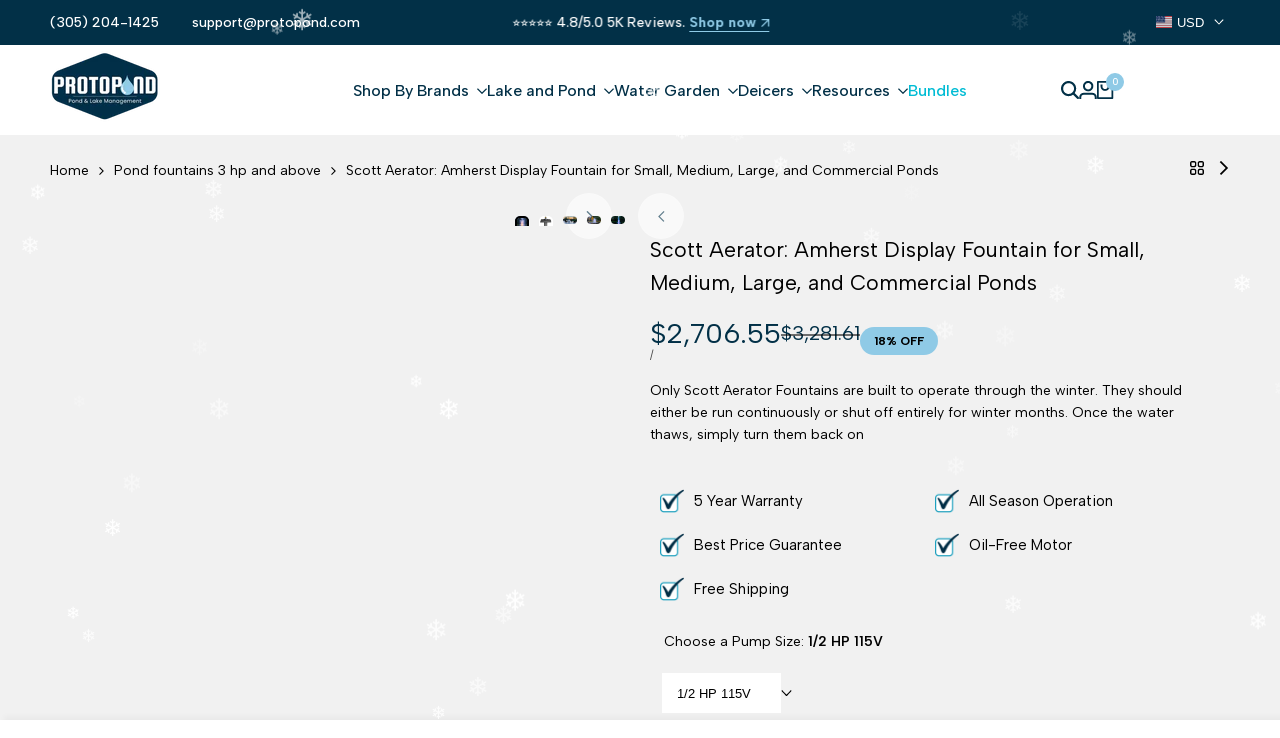

--- FILE ---
content_type: text/html; charset=utf-8
request_url: https://www.protopond.com/collections/pond-fountains-3-hp-and-above/products/scott-aerator-amherst-fountain
body_size: 67528
content:
<!doctype html><html class="no-js hdt-pr-img__effect-opacity hdt-badge__shape-round dir--ltr hdt-minimal-products hdt-hidden-products-wishlist hdt-hidden-products-compare" lang="en" dir="ltr">
  <head>
    <meta name="google-site-verification" content="AuqcCTT8UbGtXUII4gh3JxOzcuKVfKUJU5icd4Wa33U" />
<!-- Google tag (gtag.js) -->
<script async crossorigin fetchpriority="high" src="/cdn/shopifycloud/importmap-polyfill/es-modules-shim.2.4.0.js"></script>
<script async src="https://www.googletagmanager.com/gtag/js?id=G-RHW8QJFQEJ"></script>
<script>
window.dataLayer = window.dataLayer || [];
function gtag(){dataLayer.push(arguments);}
gtag('js', new Date());

gtag('config', 'G-RHW8QJFQEJ');
</script>
      <meta name="google-site-verification" content="A4wqCYBla0W06_WHV7Qf4iyiMxpfDhKFB_bvYdH1lG8" />
      <meta name="google-site-verification" content="ncTevgam3quwRhI49R5959HrlBCbGeLAGzlELghoiAA" />
      
    
    <script async="async" data-src="https://static.klaviyo.com/onsite/js/klaviyo.js?company_id=TjDP7t"></script>
    <link rel="preconnect" href="https://cdn.shopify.com" crossorigin>
      <!-- Google tag (gtag.js) -->
  <script  src="https://www.googletagmanager.com/gtag/js?id=AW-366646431" async ></script>
  <script async >
    window.dataLayer = window.dataLayer || [];
    function gtag(){dataLayer.push(arguments);}
    gtag('js', new Date());
    gtag('config', 'AW-366646431');
  </script> 
  
  <!--bing tracking code  -->
    <script>(function(w,d,t,r,u){var f,n,i;w[u]=w[u]||[],f=function(){var o={ti:"187168875", enableAutoSpaTracking: true};o.q=w[u],w[u]=new UET(o),w[u].push("pageLoad")},n=d.createElement(t),n.src=r,n.async=1,n.onload=n.onreadystatechange=function(){var s=this.readyState;s&&s!=="loaded"&&s!=="complete"||(f(),n.onload=n.onreadystatechange=null)},i=d.getElementsByTagName(t)[0],i.parentNode.insertBefore(n,i)})(window,document,"script","//bat.bing.com/bat.js","uetq");</script>
  <script src="https://analytics.ahrefs.com/analytics.js" data-key="IXJ5cvp62YnYByqsqxrUEw" async></script>
  <!-- Google Tag Manager (noscript) -->
  <noscript ><iframe data-src="https://www.googletagmanager.com/ns.html?id=GTM-WVMZSKJ"
  height="0" width="0" style="display:none;visibility:hidden" defer="defer"></iframe></noscript>
  <!-- End Google Tag Manager (noscript) --> 
  <script  async >function myInit(){ StampedFn.init({ apiKey: 'pubkey-48coon9Sgvv6evOs4k425001B855Op', sId: '234936' }); } </script>
  <script   onload="myInit()" type="text/javascript" src="https://cdn1.stamped.io/files/widget.min.js" async ></script>
  <script type="text/javascript">
    (function(c,l,a,r,i,t,y){
        c[a]=c[a]||function(){(c[a].q=c[a].q||[]).push(arguments)};
        t=l.createElement(r);t.async=1;t.src="https://www.clarity.ms/tag/"+i;
        y=l.getElementsByTagName(r)[0];y.parentNode.insertBefore(t,y);
    })(window, document, "clarity", "script", "kgokimfr0z");
  </script><meta charset="utf-8">
    <meta http-equiv="X-UA-Compatible" content="IE=edge">
    <meta name="viewport" content="width=device-width,initial-scale=1">
    <meta name="theme-color" content="">
  <link rel="canonical" href="https://www.protopond.com/products/scott-aerator-amherst-fountain" />

<link rel="icon" type="image/png" href="//www.protopond.com/cdn/shop/files/Blue_water_droplet_icon_on_a_white_background.png?crop=center&height=32&v=1761576776&width=32">
      <link rel="apple-touch-icon" href="//www.protopond.com/cdn/shop/files/Blue_water_droplet_icon_on_a_white_background.png?crop=center&height=48&v=1761576776&width=48"><title>
      Scott Aerator Amherst Pond Fountain | Shop Now!
 &ndash; ProtoPond</title><meta name="description" content="Scott Aerator Amherst Fountain effortlessly enhances your outdoor space with its energy efficiency and all season&#39;s operation. Don&#39;t Wait- Buy Now!">
<!-- /snippets/social-meta-tags.liquid -->

<meta property="og:site_name" content="ProtoPond">
<meta property="og:url" content="https://www.protopond.com/products/scott-aerator-amherst-fountain">
<meta property="og:title" content="Scott Aerator Amherst Pond Fountain | Shop Now!">
<meta property="og:type" content="product">
<meta property="og:description" content="Scott Aerator Amherst Fountain effortlessly enhances your outdoor space with its energy efficiency and all season&#39;s operation. Don&#39;t Wait- Buy Now!"><meta property="og:image" content="http://www.protopond.com/cdn/shop/files/AmherstThreeTier3HP211-08-18_4_1066x_1.webp?v=1717447058">
  <meta property="og:image:secure_url" content="https://www.protopond.com/cdn/shop/files/AmherstThreeTier3HP211-08-18_4_1066x_1.webp?v=1717447058">
  <meta property="og:image:width" content="1066">
  <meta property="og:image:height" content="1066"><meta property="og:price:amount" content="2,706.55">
  <meta property="og:price:currency" content="USD"><meta name="twitter:card" content="summary_large_image">
<meta name="twitter:title" content="Scott Aerator Amherst Pond Fountain | Shop Now!">
<meta name="twitter:description" content="Scott Aerator Amherst Fountain effortlessly enhances your outdoor space with its energy efficiency and all season&#39;s operation. Don&#39;t Wait- Buy Now!"><link rel="preconnect" href="https://fonts.googleapis.com">
<link rel="preconnect" href="https://fonts.gstatic.com" crossorigin>
<link href="https://fonts.googleapis.com/css2?family=Albert+Sans:ital,wght@0,100;0,200;0,300;0,400;0,500;0,600;0,700;0,800;0,900;1,100;1,200;1,300;1,400;1,500;1,600;1,700;1,800;1,900&family=Playfair+Display:ital,wght@0,400;0,500;0,600;0,700;0,800;0,900;1,400;1,500;1,600;1,700;1,800;1,900&family=Poppins:ital,wght@0,100;0,200;0,300;0,400;0,500;0,600;0,700;0,800;0,900;1,100;1,200;1,300;1,400;1,500;1,600;1,700;1,800;1,900&display=swap" rel="stylesheet">
<style data-shopify>:root {--aspect-ratiocus1:0.716;--scrollbar-w: 0px;/* Spacing */--spacing-0-2: 0.2rem; /* 2px */--spacing-0-4: 0.4rem; /* 4px */--spacing-0-6: 0.6rem; /* 6px */--spacing-0-8: 0.8rem; /* 8px */--spacing-1: 1rem; /* 10px */--spacing-1-2: 1.2rem; /* 12px */--spacing-1-4: 1.4rem; /* 14px */--spacing-1-6: 1.6rem; /* 16px */--spacing-1-8: 1.8rem; /* 18px */--spacing-2: 2rem; /* 20px */--spacing-2-2: 2.2rem; /* 22px */--spacing-2-4: 2.4rem; /* 24px */--spacing-2-6: 2.6rem; /* 26px */--spacing-2-8: 2.8rem; /* 28px */--spacing-3: 3rem; /* 30px */--spacing-3-2: 3.2rem; /* 32px */--spacing-3-4: 3.4rem; /* 34px */--spacing-3-6: 3.6rem; /* 36px */--spacing-3-8: 3.8rem; /* 38px */--spacing-4: 4rem; /* 40px */--spacing-4-2: 4.2rem; /* 42px */--spacing-4-4: 4.4rem; /* 44px */--spacing-4-8: 4.8rem; /* 48px */--spacing-5: 5rem; /* 50px */--spacing-5-6: 5.6rem; /* 56px */--spacing-6: 6rem; /* 60px */--spacing-6-4: 6.4rem; /* 64px */--spacing-7: 7rem; /* 70px */--spacing-7-2: 7.2rem; /* 72px */--spacing-8: 8rem; /* 80px */--spacing-9: 9rem; /* 90px */--spacing-10: 10rem; /* 100px *//* Colors */--color-base-background: 255 255 255;--color-base-text: 0 0 0;--color-accent: 143 202 230;--color-accent-secondary: 0 0 0;--color-focus: 213 58 61;--payment-terms-background-color: rgb(255 255 255);/* Product badge colors */--color-on-sale-badge-background: 143 202 230;--color-on-sale-badge-text: 0 0 0;--color-new-badge-background: 72 212 187;--color-new-badge-text: 255 255 255;--color-sold-out-badge-background: 255 255 255;--color-sold-out-badge-text: 0 0 0;--color-pre-order-badge-background: 85 166 83;--color-pre-order-badge-text: 255 255 255;--color-custom-badge-background: 131 183 53;--color-custom-badge-text: 255 255 255;/* Notices colors */--color-tooltip-background: 56 56 56;--color-tooltip-text: 255 255 255;--color-success-background: 232 240 233;--color-success-text: 66 132 69;--color-warning-background: 251 246 234;--color-warning-text: 224 178 82;--color-error-background: 253 224 228;--color-error-text: 235 0 27;--font-body-family: 'Albert Sans', sans-serif;--font-body-style: normal;--font-body-weight: 400;--font-body-weight-bold: 700;--font-heading-family: 'Albert Sans', sans-serif;--font-heading-style: normal;--font-heading-weight: 600;--font-body-line-height: 1.6;--font-body-spacing: 0.0em;--font-heading-scale: 1.0;--font-heading-line-height: 1.2;--font-heading-spacing: 0.0em;--button-line-height: 1.2;/* Font sizes */--text-xs: 1.0rem;--text-sm: 1.2rem;--text-base: 1.4rem;--text-lg: 1.6rem;--text-xl: 1.8rem;--text-2xl: 2.0rem;--text-4xl: 2.2rem;--text-6xl: 2.4rem;--text-8xl: 2.6rem;--text-10xl: 2.8rem;--text-12xl: 3.0rem;/* Font Weight */--font-light: 300;--font-normal: 400;--font-medium: 500;--font-semibold: 600;--font-bold: 700;--font-extrabold: 800;--font-black: 900;--spacing-x: 15px;--spacing-y: 15px;--container-max-width: 160rem;--container-max-width-padding-lg: 170rem;--container-max-width-padding-md: 166rem;--container-width-margin: 0rem;--spacing-sections-desktop: 0px;--spacing-sections-mobile: 0px;/* Border Radius */--rounded-2xs: 0.16666666666666666rem;--rounded-xs: 0.25rem;--rounded-sm: 0.5rem;--rounded: 1.0rem;--rounded-lg: 2.0rem;--rounded-full: 9999px;--rounded-button: 6.0rem;--rounded-input: 0.3rem;--rounded-product-card: 1.0rem;--rounded-product-media: 1.0rem;--rounded-collection-card: 1.0rem;--rounded-blog-card: 1.0rem;--padding-block-input: var(--spacing-0-6);--padding-inline-input: var(--spacing-1);--height-input: var(--spacing-4-2);--cursor-zoom-in-icon: url(//www.protopond.com/cdn/shop/t/120/assets/cursor-zoom-in.svg?v=88807523373575012131761571037);--cursor-close-icon: url(//www.protopond.com/cdn/shop/t/120/assets/cursor-close.svg?v=47636334999695629861761571037);/* RTL support */--value-logical-flip: 1;--value-origin-start: left;--value-origin-end: right;}/* Color schemes */[color-scheme="scheme-1"] {--color-background: 255 255 255;--gradient-background: #ffffff;--color-background2: 227 242 254;--color-foreground: 2 48 71;--color-foreground2: 0 0 0;--color-button: 2 48 71;--color-button-text: 255 255 255;--color-button-border: 2 48 71;--color-secondary-button: 255 255 255;--color-secondary-button-bg: 255 255 255;--color-secondary-button-text: 2 48 71;--color-link: 2 48 71;--color-line-border: 235 235 235;--color-overlay: 2 48 71;--payment-terms-background-color: rgb(255 255 255);/* Product colors */--color-pr-price: 0 0 0;--color-pr-sale-price: 219 18 21;--color-pr-text: 0 0 0;--color-pr-rating: ;/* Input colors */--color-input-primary: 255 255 255;--color-input-secondary: 0 0 0;}[color-scheme="scheme-2"] {--color-background: 255 255 255;--gradient-background: #ffffff;--color-background2: 255 255 255;--color-foreground: 2 48 71;--color-foreground2: 212 238 255;--color-button: 255 255 255;--color-button-text: 0 0 0;--color-button-border: 235 235 235;--color-secondary-button: 255 255 255;--color-secondary-button-bg: 255 255 255;--color-secondary-button-text: 0 0 0;--color-link: 0 0 0;--color-line-border: 236 236 236;--color-overlay: 0 0 0;--payment-terms-background-color: rgb(255 255 255);/* Product colors */--color-pr-price: 0 0 0;--color-pr-sale-price: 219 18 21;--color-pr-text: 0 0 0;--color-pr-rating: ;/* Input colors */--color-input-primary: 255 255 255;--color-input-secondary: 0 0 0;}[color-scheme="scheme-3"] {--color-background: 255 255 255;--gradient-background: #ffffff;--color-background2: 255 255 255;--color-foreground: 0 0 0;--color-foreground2: 0 0 0;--color-button: 242 242 242;--color-button-text: 0 0 0;--color-button-border: 242 242 242;--color-secondary-button: 255 255 255;--color-secondary-button-bg: 255 255 255;--color-secondary-button-text: 0 0 0;--color-link: 0 0 0;--color-line-border: 238 238 238;--color-overlay: 0 0 0;--payment-terms-background-color: rgb(255 255 255);/* Product colors */--color-pr-price: 0 0 0;--color-pr-sale-price: 219 18 21;--color-pr-text: 0 0 0;--color-pr-rating: ;/* Input colors */--color-input-primary: 255 255 255;--color-input-secondary: 0 0 0;}[color-scheme="scheme-4"] {--color-background: 227 242 254;--gradient-background: #e3f2fe;--color-background2: 255 255 255;--color-foreground: 2 48 71;--color-foreground2: 84 84 84;--color-button: 2 48 71;--color-button-text: 255 255 255;--color-button-border: 2 48 71;--color-secondary-button: 227 242 254;--color-secondary-button-bg: 255 255 255;--color-secondary-button-text: 2 48 71;--color-link: 2 48 71;--color-line-border: 235 235 235;--color-overlay: 2 48 71;--payment-terms-background-color: rgb(227 242 254);/* Product colors */--color-pr-price: 0 0 0;--color-pr-sale-price: 219 18 21;--color-pr-text: 0 0 0;--color-pr-rating: ;/* Input colors */--color-input-primary: 255 255 255;--color-input-secondary: 144 144 144;}[color-scheme="scheme-5"] {--color-background: 251 247 240;--gradient-background: #fbf7f0;--color-background2: 251 247 240;--color-foreground: 0 0 0;--color-foreground2: 84 84 84;--color-button: ;--color-button-text: ;--color-button-border: ;--color-secondary-button: 251 247 240;--color-secondary-button-bg: 255 255 255;--color-secondary-button-text: ;--color-link: ;--color-line-border: 0 0 0;--color-overlay: 0 0 0;--payment-terms-background-color: rgb(251 247 240);/* Product colors */--color-pr-price: 0 0 0;--color-pr-sale-price: 219 18 21;--color-pr-text: 0 0 0;--color-pr-rating: ;/* Input colors */--color-input-primary: 255 255 255;--color-input-secondary: 104 104 104;}[color-scheme="scheme-67a7ca9f-3333-4245-b79f-2e9849d7e615"] {--color-background: 0 0 0;--gradient-background: #000000;--color-background2: 68 68 68;--color-foreground: 255 255 255;--color-foreground2: 231 231 231;--color-button: 212 238 255;--color-button-text: 2 48 71;--color-button-border: 212 238 255;--color-secondary-button: 0 0 0;--color-secondary-button-bg: 0 0 0;--color-secondary-button-text: 255 255 255;--color-link: 255 255 255;--color-line-border: 68 68 68;--color-overlay: 0 0 0;--payment-terms-background-color: rgb(0 0 0);/* Product colors */--color-pr-price: 255 255 255;--color-pr-sale-price: 219 18 21;--color-pr-text: 255 255 255;--color-pr-rating: ;/* Input colors */--color-input-primary: 255 255 255;--color-input-secondary: 144 144 144;}[color-scheme="scheme-22"] {--color-background: 255 255 255;--gradient-background: #ffffff;--color-background2: 255 255 255;--color-foreground: 0 0 0;--color-foreground2: 84 84 84;--color-button: 255 255 255;--color-button-text: 0 0 0;--color-button-border: 235 235 235;--color-secondary-button: 255 255 255;--color-secondary-button-bg: 255 255 255;--color-secondary-button-text: 0 0 0;--color-link: 0 0 0;--color-line-border: 0 0 0;--color-overlay: 255 255 255;--payment-terms-background-color: rgb(255 255 255);/* Product colors */--color-pr-price: 0 0 0;--color-pr-sale-price: 219 18 21;--color-pr-text: 0 0 0;--color-pr-rating: ;/* Input colors */--color-input-primary: 144 144 144;--color-input-secondary: 255 255 255;}[color-scheme="scheme-33"] {--color-background: 241 241 241;--gradient-background: #f1f1f1;--color-background2: 255 255 255;--color-foreground: 0 0 0;--color-foreground2: 0 0 0;--color-button: 2 48 71;--color-button-text: 255 255 255;--color-button-border: 2 48 71;--color-secondary-button: 241 241 241;--color-secondary-button-bg: 255 255 255;--color-secondary-button-text: 2 48 71;--color-link: 2 48 71;--color-line-border: 238 238 238;--color-overlay: 0 0 0;--payment-terms-background-color: rgb(241 241 241);/* Product colors */--color-pr-price: 0 0 0;--color-pr-sale-price: 219 18 21;--color-pr-text: 0 0 0;--color-pr-rating: ;/* Input colors */--color-input-primary: 255 255 255;--color-input-secondary: 104 104 104;}[color-scheme="scheme-44"] {--color-background: 2 48 71;--gradient-background: #023047;--color-background2: 255 255 255;--color-foreground: 255 255 255;--color-foreground2: 246 246 246;--color-button: 212 238 255;--color-button-text: 2 48 71;--color-button-border: 212 238 255;--color-secondary-button: 2 48 71;--color-secondary-button-bg: 0 0 0;--color-secondary-button-text: 143 203 230;--color-link: 143 203 230;--color-line-border: 246 246 246;--color-overlay: 2 48 71;--payment-terms-background-color: rgb(2 48 71);/* Product colors */--color-pr-price: 0 0 0;--color-pr-sale-price: 219 18 21;--color-pr-text: 0 0 0;--color-pr-rating: ;/* Input colors */--color-input-primary: 44 44 44;--color-input-secondary: 255 255 255;}[color-scheme="scheme-55"] {--color-background: 227 242 254;--gradient-background: #e3f2fe;--color-background2: 255 255 255;--color-foreground: 2 48 71;--color-foreground2: 255 255 255;--color-button: 0 0 0;--color-button-text: 255 255 255;--color-button-border: 0 0 0;--color-secondary-button: 227 242 254;--color-secondary-button-bg: 0 0 0;--color-secondary-button-text: 255 255 255;--color-link: 255 255 255;--color-line-border: 238 238 238;--color-overlay: 0 0 0;--payment-terms-background-color: rgb(227 242 254);/* Product colors */--color-pr-price: 0 0 0;--color-pr-sale-price: 219 18 21;--color-pr-text: 0 0 0;--color-pr-rating: ;/* Input colors */--color-input-primary: 255 255 255;--color-input-secondary: 104 104 104;}[color-scheme="scheme-c1965998-fc97-4a7b-bd06-0ed73b84273b"] {--color-background: 248 246 242;--gradient-background: #f8f6f2;--color-background2: 255 255 255;--color-foreground: 255 255 255;--color-foreground2: 255 255 255;--color-button: 255 255 255;--color-button-text: 2 48 71;--color-button-border: 2 48 71;--color-secondary-button: 248 246 242;--color-secondary-button-bg: 255 255 255;--color-secondary-button-text: 0 0 0;--color-link: 0 0 0;--color-line-border: 238 238 238;--color-overlay: 255 255 255;--payment-terms-background-color: rgb(248 246 242);/* Product colors */--color-pr-price: 0 0 0;--color-pr-sale-price: 219 18 21;--color-pr-text: 0 0 0;--color-pr-rating: ;/* Input colors */--color-input-primary: 144 144 144;--color-input-secondary: 255 255 255;}[color-scheme="scheme-5825b778-654c-4c9a-bc49-f213f6c5ebc1"] {--color-background: 147 248 89;--gradient-background: #93f859;--color-background2: 255 255 255;--color-foreground: 0 0 0;--color-foreground2: 28 28 28;--color-button: 0 0 0;--color-button-text: 255 255 255;--color-button-border: 0 0 0;--color-secondary-button: 147 248 89;--color-secondary-button-bg: 255 255 255;--color-secondary-button-text: 0 0 0;--color-link: 0 0 0;--color-line-border: 238 238 238;--color-overlay: 255 255 255;--payment-terms-background-color: rgb(147 248 89);/* Product colors */--color-pr-price: 0 0 0;--color-pr-sale-price: 219 18 21;--color-pr-text: 0 0 0;--color-pr-rating: ;/* Input colors */--color-input-primary: 144 144 144;--color-input-secondary: 255 255 255;}[color-scheme="scheme-8805e63b-33cd-4f4b-b735-50fe1dc63871"] {--color-background: 255 255 255;--gradient-background: #ffffff;--color-background2: 242 242 242;--color-foreground: 2 48 71;--color-foreground2: 2 48 71;--color-button: 2 48 71;--color-button-text: 255 255 255;--color-button-border: 2 48 71;--color-secondary-button: 255 255 255;--color-secondary-button-bg: 255 255 255;--color-secondary-button-text: 2 48 71;--color-link: 2 48 71;--color-line-border: 235 235 235;--color-overlay: 2 48 71;--payment-terms-background-color: rgb(255 255 255);/* Product colors */--color-pr-price: 0 0 0;--color-pr-sale-price: 219 18 21;--color-pr-text: 0 0 0;--color-pr-rating: ;/* Input colors */--color-input-primary: 255 255 255;--color-input-secondary: 144 144 144;}@media screen and (min-width: 768px) {:root {/* Font sizes */--text-xs: 1.0rem;--text-sm: 1.2rem;--text-base: 1.4rem;--text-lg: 1.6rem;--text-xl: 1.8rem;--text-2xl: 2.0rem;--text-4xl: 2.2rem;--text-6xl: 2.4rem;--text-8xl: 2.6rem;--text-10xl: 2.8rem;--text-12xl: 3.0rem;--spacing-x: 30px;--spacing-y: 30px;}}</style>

<link href="//www.protopond.com/cdn/shop/t/120/assets/base.css?v=5292548834111805011763397757" rel="stylesheet" type="text/css" media="all" />
<link href="//www.protopond.com/cdn/shop/t/120/assets/theme.css?v=148103717744872204091764094973" rel="stylesheet" type="text/css" media="all" /><script>if (!HTMLScriptElement.supports?.("importmap")) { const importMap = document.createElement('script'); importMap.async = true; importMap.src = "//www.protopond.com/cdn/shop/t/120/assets/importmap.min.js?v=111504132928535020251761571038"; document.head.appendChild(importMap); }</script>
<script type="importmap">
  {
    "imports": {
      "vendor": "//www.protopond.com/cdn/shop/t/120/assets/vendor.min.js?v=94278592681068290511761571038",
      "global": "//www.protopond.com/cdn/shop/t/120/assets/global.min.js?v=156302503853961244881761571038",
      "photoswipe": "//www.protopond.com/cdn/shop/t/120/assets/es-photoswipe.min.js?v=56831319481966336101761571038",
      "dayjs": "//www.protopond.com/cdn/shop/t/120/assets/day.min.js?v=105690777647603308301761571038"
    }
  }
</script>
<script type="module" src="//www.protopond.com/cdn/shop/t/120/assets/vendor.min.js?v=94278592681068290511761571038"></script>
<script type="module" src="//www.protopond.com/cdn/shop/t/120/assets/global.min.js?v=156302503853961244881761571038"></script><script>window.performance && window.performance.mark && window.performance.mark('shopify.content_for_header.start');</script><meta name="google-site-verification" content="ncTevgam3quwRhI49R5959HrlBCbGeLAGzlELghoiAA">
<meta id="shopify-digital-wallet" name="shopify-digital-wallet" content="/52656472243/digital_wallets/dialog">
<meta name="shopify-checkout-api-token" content="cff37131a76b4a4d62ebb1d1a1910c09">
<meta id="in-context-paypal-metadata" data-shop-id="52656472243" data-venmo-supported="false" data-environment="production" data-locale="en_US" data-paypal-v4="true" data-currency="USD">
<link rel="alternate" type="application/json+oembed" href="https://www.protopond.com/products/scott-aerator-amherst-fountain.oembed">
<script async="async" src="/checkouts/internal/preloads.js?locale=en-US"></script>
<link rel="preconnect" href="https://shop.app" crossorigin="anonymous">
<script async="async" src="https://shop.app/checkouts/internal/preloads.js?locale=en-US&shop_id=52656472243" crossorigin="anonymous"></script>
<script id="apple-pay-shop-capabilities" type="application/json">{"shopId":52656472243,"countryCode":"US","currencyCode":"USD","merchantCapabilities":["supports3DS"],"merchantId":"gid:\/\/shopify\/Shop\/52656472243","merchantName":"ProtoPond","requiredBillingContactFields":["postalAddress","email"],"requiredShippingContactFields":["postalAddress","email"],"shippingType":"shipping","supportedNetworks":["visa","masterCard","amex","discover","elo","jcb"],"total":{"type":"pending","label":"ProtoPond","amount":"1.00"},"shopifyPaymentsEnabled":true,"supportsSubscriptions":true}</script>
<script id="shopify-features" type="application/json">{"accessToken":"cff37131a76b4a4d62ebb1d1a1910c09","betas":["rich-media-storefront-analytics"],"domain":"www.protopond.com","predictiveSearch":true,"shopId":52656472243,"locale":"en"}</script>
<script>var Shopify = Shopify || {};
Shopify.shop = "world-modern-garden.myshopify.com";
Shopify.locale = "en";
Shopify.currency = {"active":"USD","rate":"1.0"};
Shopify.country = "US";
Shopify.theme = {"name":"PP-New -DNE","id":153760989417,"schema_name":"Ecomus","schema_version":"1.9.0","theme_store_id":null,"role":"main"};
Shopify.theme.handle = "null";
Shopify.theme.style = {"id":null,"handle":null};
Shopify.cdnHost = "www.protopond.com/cdn";
Shopify.routes = Shopify.routes || {};
Shopify.routes.root = "/";</script>
<script type="module">!function(o){(o.Shopify=o.Shopify||{}).modules=!0}(window);</script>
<script>!function(o){function n(){var o=[];function n(){o.push(Array.prototype.slice.apply(arguments))}return n.q=o,n}var t=o.Shopify=o.Shopify||{};t.loadFeatures=n(),t.autoloadFeatures=n()}(window);</script>
<script>
  window.ShopifyPay = window.ShopifyPay || {};
  window.ShopifyPay.apiHost = "shop.app\/pay";
  window.ShopifyPay.redirectState = null;
</script>
<script id="shop-js-analytics" type="application/json">{"pageType":"product"}</script>
<script defer="defer" async type="module" src="//www.protopond.com/cdn/shopifycloud/shop-js/modules/v2/client.init-shop-cart-sync_BT-GjEfc.en.esm.js"></script>
<script defer="defer" async type="module" src="//www.protopond.com/cdn/shopifycloud/shop-js/modules/v2/chunk.common_D58fp_Oc.esm.js"></script>
<script defer="defer" async type="module" src="//www.protopond.com/cdn/shopifycloud/shop-js/modules/v2/chunk.modal_xMitdFEc.esm.js"></script>
<script type="module">
  await import("//www.protopond.com/cdn/shopifycloud/shop-js/modules/v2/client.init-shop-cart-sync_BT-GjEfc.en.esm.js");
await import("//www.protopond.com/cdn/shopifycloud/shop-js/modules/v2/chunk.common_D58fp_Oc.esm.js");
await import("//www.protopond.com/cdn/shopifycloud/shop-js/modules/v2/chunk.modal_xMitdFEc.esm.js");

  window.Shopify.SignInWithShop?.initShopCartSync?.({"fedCMEnabled":true,"windoidEnabled":true});

</script>
<script defer="defer" async type="module" src="//www.protopond.com/cdn/shopifycloud/shop-js/modules/v2/client.payment-terms_Ci9AEqFq.en.esm.js"></script>
<script defer="defer" async type="module" src="//www.protopond.com/cdn/shopifycloud/shop-js/modules/v2/chunk.common_D58fp_Oc.esm.js"></script>
<script defer="defer" async type="module" src="//www.protopond.com/cdn/shopifycloud/shop-js/modules/v2/chunk.modal_xMitdFEc.esm.js"></script>
<script type="module">
  await import("//www.protopond.com/cdn/shopifycloud/shop-js/modules/v2/client.payment-terms_Ci9AEqFq.en.esm.js");
await import("//www.protopond.com/cdn/shopifycloud/shop-js/modules/v2/chunk.common_D58fp_Oc.esm.js");
await import("//www.protopond.com/cdn/shopifycloud/shop-js/modules/v2/chunk.modal_xMitdFEc.esm.js");

  
</script>
<script>
  window.Shopify = window.Shopify || {};
  if (!window.Shopify.featureAssets) window.Shopify.featureAssets = {};
  window.Shopify.featureAssets['shop-js'] = {"shop-cart-sync":["modules/v2/client.shop-cart-sync_DZOKe7Ll.en.esm.js","modules/v2/chunk.common_D58fp_Oc.esm.js","modules/v2/chunk.modal_xMitdFEc.esm.js"],"init-fed-cm":["modules/v2/client.init-fed-cm_B6oLuCjv.en.esm.js","modules/v2/chunk.common_D58fp_Oc.esm.js","modules/v2/chunk.modal_xMitdFEc.esm.js"],"shop-cash-offers":["modules/v2/client.shop-cash-offers_D2sdYoxE.en.esm.js","modules/v2/chunk.common_D58fp_Oc.esm.js","modules/v2/chunk.modal_xMitdFEc.esm.js"],"shop-login-button":["modules/v2/client.shop-login-button_QeVjl5Y3.en.esm.js","modules/v2/chunk.common_D58fp_Oc.esm.js","modules/v2/chunk.modal_xMitdFEc.esm.js"],"pay-button":["modules/v2/client.pay-button_DXTOsIq6.en.esm.js","modules/v2/chunk.common_D58fp_Oc.esm.js","modules/v2/chunk.modal_xMitdFEc.esm.js"],"shop-button":["modules/v2/client.shop-button_DQZHx9pm.en.esm.js","modules/v2/chunk.common_D58fp_Oc.esm.js","modules/v2/chunk.modal_xMitdFEc.esm.js"],"avatar":["modules/v2/client.avatar_BTnouDA3.en.esm.js"],"init-windoid":["modules/v2/client.init-windoid_CR1B-cfM.en.esm.js","modules/v2/chunk.common_D58fp_Oc.esm.js","modules/v2/chunk.modal_xMitdFEc.esm.js"],"init-shop-for-new-customer-accounts":["modules/v2/client.init-shop-for-new-customer-accounts_C_vY_xzh.en.esm.js","modules/v2/client.shop-login-button_QeVjl5Y3.en.esm.js","modules/v2/chunk.common_D58fp_Oc.esm.js","modules/v2/chunk.modal_xMitdFEc.esm.js"],"init-shop-email-lookup-coordinator":["modules/v2/client.init-shop-email-lookup-coordinator_BI7n9ZSv.en.esm.js","modules/v2/chunk.common_D58fp_Oc.esm.js","modules/v2/chunk.modal_xMitdFEc.esm.js"],"init-shop-cart-sync":["modules/v2/client.init-shop-cart-sync_BT-GjEfc.en.esm.js","modules/v2/chunk.common_D58fp_Oc.esm.js","modules/v2/chunk.modal_xMitdFEc.esm.js"],"shop-toast-manager":["modules/v2/client.shop-toast-manager_DiYdP3xc.en.esm.js","modules/v2/chunk.common_D58fp_Oc.esm.js","modules/v2/chunk.modal_xMitdFEc.esm.js"],"init-customer-accounts":["modules/v2/client.init-customer-accounts_D9ZNqS-Q.en.esm.js","modules/v2/client.shop-login-button_QeVjl5Y3.en.esm.js","modules/v2/chunk.common_D58fp_Oc.esm.js","modules/v2/chunk.modal_xMitdFEc.esm.js"],"init-customer-accounts-sign-up":["modules/v2/client.init-customer-accounts-sign-up_iGw4briv.en.esm.js","modules/v2/client.shop-login-button_QeVjl5Y3.en.esm.js","modules/v2/chunk.common_D58fp_Oc.esm.js","modules/v2/chunk.modal_xMitdFEc.esm.js"],"shop-follow-button":["modules/v2/client.shop-follow-button_CqMgW2wH.en.esm.js","modules/v2/chunk.common_D58fp_Oc.esm.js","modules/v2/chunk.modal_xMitdFEc.esm.js"],"checkout-modal":["modules/v2/client.checkout-modal_xHeaAweL.en.esm.js","modules/v2/chunk.common_D58fp_Oc.esm.js","modules/v2/chunk.modal_xMitdFEc.esm.js"],"shop-login":["modules/v2/client.shop-login_D91U-Q7h.en.esm.js","modules/v2/chunk.common_D58fp_Oc.esm.js","modules/v2/chunk.modal_xMitdFEc.esm.js"],"lead-capture":["modules/v2/client.lead-capture_BJmE1dJe.en.esm.js","modules/v2/chunk.common_D58fp_Oc.esm.js","modules/v2/chunk.modal_xMitdFEc.esm.js"],"payment-terms":["modules/v2/client.payment-terms_Ci9AEqFq.en.esm.js","modules/v2/chunk.common_D58fp_Oc.esm.js","modules/v2/chunk.modal_xMitdFEc.esm.js"]};
</script>
<script>(function() {
  var isLoaded = false;
  function asyncLoad() {
    if (isLoaded) return;
    isLoaded = true;
    var urls = ["https:\/\/cdn1.stamped.io\/files\/widget.min.js?shop=world-modern-garden.myshopify.com","https:\/\/cdn.assortion.com\/app.js?shop=world-modern-garden.myshopify.com","https:\/\/sdk.postscript.io\/sdk-script-loader.bundle.js?shopId=343505\u0026shop=world-modern-garden.myshopify.com","https:\/\/static.klaviyo.com\/onsite\/js\/UXU2xL\/klaviyo.js?company_id=UXU2xL\u0026shop=world-modern-garden.myshopify.com","https:\/\/ideafyi.oss-us-west-1.aliyuncs.com\/js\/blocker.js?v=2\u0026shop=world-modern-garden.myshopify.com","https:\/\/cdn.hextom.com\/js\/eventpromotionbar.js?shop=world-modern-garden.myshopify.com"];
    for (var i = 0; i < urls.length; i++) {
      var s = document.createElement('script');
      s.type = 'text/javascript';
      s.async = true;
      s.src = urls[i];
      var x = document.getElementsByTagName('script')[0];
      x.parentNode.insertBefore(s, x);
    }
  };
  if(window.attachEvent) {
    window.attachEvent('onload', asyncLoad);
  } else {
    window.addEventListener('load', asyncLoad, false);
  }
})();</script>
<script id="__st">var __st={"a":52656472243,"offset":-18000,"reqid":"9c828607-8d27-461d-8676-1bfc95da55f3-1769356694","pageurl":"www.protopond.com\/collections\/pond-fountains-3-hp-and-above\/products\/scott-aerator-amherst-fountain","u":"d93dfbb2c27c","p":"product","rtyp":"product","rid":7429657624809};</script>
<script>window.ShopifyPaypalV4VisibilityTracking = true;</script>
<script id="captcha-bootstrap">!function(){'use strict';const t='contact',e='account',n='new_comment',o=[[t,t],['blogs',n],['comments',n],[t,'customer']],c=[[e,'customer_login'],[e,'guest_login'],[e,'recover_customer_password'],[e,'create_customer']],r=t=>t.map((([t,e])=>`form[action*='/${t}']:not([data-nocaptcha='true']) input[name='form_type'][value='${e}']`)).join(','),a=t=>()=>t?[...document.querySelectorAll(t)].map((t=>t.form)):[];function s(){const t=[...o],e=r(t);return a(e)}const i='password',u='form_key',d=['recaptcha-v3-token','g-recaptcha-response','h-captcha-response',i],f=()=>{try{return window.sessionStorage}catch{return}},m='__shopify_v',_=t=>t.elements[u];function p(t,e,n=!1){try{const o=window.sessionStorage,c=JSON.parse(o.getItem(e)),{data:r}=function(t){const{data:e,action:n}=t;return t[m]||n?{data:e,action:n}:{data:t,action:n}}(c);for(const[e,n]of Object.entries(r))t.elements[e]&&(t.elements[e].value=n);n&&o.removeItem(e)}catch(o){console.error('form repopulation failed',{error:o})}}const l='form_type',E='cptcha';function T(t){t.dataset[E]=!0}const w=window,h=w.document,L='Shopify',v='ce_forms',y='captcha';let A=!1;((t,e)=>{const n=(g='f06e6c50-85a8-45c8-87d0-21a2b65856fe',I='https://cdn.shopify.com/shopifycloud/storefront-forms-hcaptcha/ce_storefront_forms_captcha_hcaptcha.v1.5.2.iife.js',D={infoText:'Protected by hCaptcha',privacyText:'Privacy',termsText:'Terms'},(t,e,n)=>{const o=w[L][v],c=o.bindForm;if(c)return c(t,g,e,D).then(n);var r;o.q.push([[t,g,e,D],n]),r=I,A||(h.body.append(Object.assign(h.createElement('script'),{id:'captcha-provider',async:!0,src:r})),A=!0)});var g,I,D;w[L]=w[L]||{},w[L][v]=w[L][v]||{},w[L][v].q=[],w[L][y]=w[L][y]||{},w[L][y].protect=function(t,e){n(t,void 0,e),T(t)},Object.freeze(w[L][y]),function(t,e,n,w,h,L){const[v,y,A,g]=function(t,e,n){const i=e?o:[],u=t?c:[],d=[...i,...u],f=r(d),m=r(i),_=r(d.filter((([t,e])=>n.includes(e))));return[a(f),a(m),a(_),s()]}(w,h,L),I=t=>{const e=t.target;return e instanceof HTMLFormElement?e:e&&e.form},D=t=>v().includes(t);t.addEventListener('submit',(t=>{const e=I(t);if(!e)return;const n=D(e)&&!e.dataset.hcaptchaBound&&!e.dataset.recaptchaBound,o=_(e),c=g().includes(e)&&(!o||!o.value);(n||c)&&t.preventDefault(),c&&!n&&(function(t){try{if(!f())return;!function(t){const e=f();if(!e)return;const n=_(t);if(!n)return;const o=n.value;o&&e.removeItem(o)}(t);const e=Array.from(Array(32),(()=>Math.random().toString(36)[2])).join('');!function(t,e){_(t)||t.append(Object.assign(document.createElement('input'),{type:'hidden',name:u})),t.elements[u].value=e}(t,e),function(t,e){const n=f();if(!n)return;const o=[...t.querySelectorAll(`input[type='${i}']`)].map((({name:t})=>t)),c=[...d,...o],r={};for(const[a,s]of new FormData(t).entries())c.includes(a)||(r[a]=s);n.setItem(e,JSON.stringify({[m]:1,action:t.action,data:r}))}(t,e)}catch(e){console.error('failed to persist form',e)}}(e),e.submit())}));const S=(t,e)=>{t&&!t.dataset[E]&&(n(t,e.some((e=>e===t))),T(t))};for(const o of['focusin','change'])t.addEventListener(o,(t=>{const e=I(t);D(e)&&S(e,y())}));const B=e.get('form_key'),M=e.get(l),P=B&&M;t.addEventListener('DOMContentLoaded',(()=>{const t=y();if(P)for(const e of t)e.elements[l].value===M&&p(e,B);[...new Set([...A(),...v().filter((t=>'true'===t.dataset.shopifyCaptcha))])].forEach((e=>S(e,t)))}))}(h,new URLSearchParams(w.location.search),n,t,e,['guest_login'])})(!0,!0)}();</script>
<script integrity="sha256-4kQ18oKyAcykRKYeNunJcIwy7WH5gtpwJnB7kiuLZ1E=" data-source-attribution="shopify.loadfeatures" defer="defer" src="//www.protopond.com/cdn/shopifycloud/storefront/assets/storefront/load_feature-a0a9edcb.js" crossorigin="anonymous"></script>
<script crossorigin="anonymous" defer="defer" src="//www.protopond.com/cdn/shopifycloud/storefront/assets/shopify_pay/storefront-65b4c6d7.js?v=20250812"></script>
<script data-source-attribution="shopify.dynamic_checkout.dynamic.init">var Shopify=Shopify||{};Shopify.PaymentButton=Shopify.PaymentButton||{isStorefrontPortableWallets:!0,init:function(){window.Shopify.PaymentButton.init=function(){};var t=document.createElement("script");t.src="https://www.protopond.com/cdn/shopifycloud/portable-wallets/latest/portable-wallets.en.js",t.type="module",document.head.appendChild(t)}};
</script>
<script data-source-attribution="shopify.dynamic_checkout.buyer_consent">
  function portableWalletsHideBuyerConsent(e){var t=document.getElementById("shopify-buyer-consent"),n=document.getElementById("shopify-subscription-policy-button");t&&n&&(t.classList.add("hidden"),t.setAttribute("aria-hidden","true"),n.removeEventListener("click",e))}function portableWalletsShowBuyerConsent(e){var t=document.getElementById("shopify-buyer-consent"),n=document.getElementById("shopify-subscription-policy-button");t&&n&&(t.classList.remove("hidden"),t.removeAttribute("aria-hidden"),n.addEventListener("click",e))}window.Shopify?.PaymentButton&&(window.Shopify.PaymentButton.hideBuyerConsent=portableWalletsHideBuyerConsent,window.Shopify.PaymentButton.showBuyerConsent=portableWalletsShowBuyerConsent);
</script>
<script data-source-attribution="shopify.dynamic_checkout.cart.bootstrap">document.addEventListener("DOMContentLoaded",(function(){function t(){return document.querySelector("shopify-accelerated-checkout-cart, shopify-accelerated-checkout")}if(t())Shopify.PaymentButton.init();else{new MutationObserver((function(e,n){t()&&(Shopify.PaymentButton.init(),n.disconnect())})).observe(document.body,{childList:!0,subtree:!0})}}));
</script>
<link id="shopify-accelerated-checkout-styles" rel="stylesheet" media="screen" href="https://www.protopond.com/cdn/shopifycloud/portable-wallets/latest/accelerated-checkout-backwards-compat.css" crossorigin="anonymous">
<style id="shopify-accelerated-checkout-cart">
        #shopify-buyer-consent {
  margin-top: 1em;
  display: inline-block;
  width: 100%;
}

#shopify-buyer-consent.hidden {
  display: none;
}

#shopify-subscription-policy-button {
  background: none;
  border: none;
  padding: 0;
  text-decoration: underline;
  font-size: inherit;
  cursor: pointer;
}

#shopify-subscription-policy-button::before {
  box-shadow: none;
}

      </style>

<script>window.performance && window.performance.mark && window.performance.mark('shopify.content_for_header.end');</script>
<!-- BEGIN app block: shopify://apps/blockify-fraud-filter/blocks/app_embed/2e3e0ba5-0e70-447a-9ec5-3bf76b5ef12e --> 
 
 
    <script>
        window.blockifyShopIdentifier = "world-modern-garden.myshopify.com";
        window.ipBlockerMetafields = "{\"showOverlayByPass\":false,\"disableSpyExtensions\":false,\"blockUnknownBots\":false,\"activeApp\":true,\"blockByMetafield\":true,\"visitorAnalytic\":false,\"showWatermark\":true,\"token\":\"eyJhbGciOiJIUzI1NiIsInR5cCI6IkpXVCJ9.eyJpZGVudGlmaWVySWQiOiJ3b3JsZC1tb2Rlcm4tZ2FyZGVuLm15c2hvcGlmeS5jb20iLCJpYXQiOjE3NDIyNDQ2NDV9.qsZOv7QNNWROkgonrgNPvLaMDy4TjZsbB1pvVtADZ_o\"}";
        window.blockifyRules = "{\"whitelist\":[],\"blacklist\":[]}";
        window.ipblockerBlockTemplate = "{\"customCss\":\"#blockify---container{--bg-blockify: #fff;position:relative}#blockify---container::after{content:'';position:absolute;inset:0;background-repeat:no-repeat !important;background-size:cover !important;background:var(--bg-blockify);z-index:0}#blockify---container #blockify---container__inner{display:flex;flex-direction:column;align-items:center;position:relative;z-index:1}#blockify---container #blockify---container__inner #blockify-block-content{display:flex;flex-direction:column;align-items:center;text-align:center}#blockify---container #blockify---container__inner #blockify-block-content #blockify-block-superTitle{display:none !important}#blockify---container #blockify---container__inner #blockify-block-content #blockify-block-title{font-size:313%;font-weight:bold;margin-top:1em}@media only screen and (min-width: 768px) and (max-width: 1199px){#blockify---container #blockify---container__inner #blockify-block-content #blockify-block-title{font-size:188%}}@media only screen and (max-width: 767px){#blockify---container #blockify---container__inner #blockify-block-content #blockify-block-title{font-size:107%}}#blockify---container #blockify---container__inner #blockify-block-content #blockify-block-description{font-size:125%;margin:1.5em;line-height:1.5}@media only screen and (min-width: 768px) and (max-width: 1199px){#blockify---container #blockify---container__inner #blockify-block-content #blockify-block-description{font-size:88%}}@media only screen and (max-width: 767px){#blockify---container #blockify---container__inner #blockify-block-content #blockify-block-description{font-size:107%}}#blockify---container #blockify---container__inner #blockify-block-content #blockify-block-description #blockify-block-text-blink{display:none !important}#blockify---container #blockify---container__inner #blockify-logo-block-image{position:relative;width:400px;height:auto;max-height:300px}@media only screen and (max-width: 767px){#blockify---container #blockify---container__inner #blockify-logo-block-image{width:200px}}#blockify---container #blockify---container__inner #blockify-logo-block-image::before{content:'';display:block;padding-bottom:56.2%}#blockify---container #blockify---container__inner #blockify-logo-block-image img{position:absolute;top:0;left:0;width:100%;height:100%;object-fit:contain}\\n\",\"logoImage\":{\"active\":true,\"value\":\"https:\/\/storage.synctrack.io\/megamind-fraud\/assets\/default-thumbnail.png\",\"altText\":\"Red octagonal stop sign with a black hand symbol in the center, indicating a warning or prohibition\"},\"superTitle\":{\"active\":false,\"text\":\"403\",\"color\":\"#899df1\"},\"title\":{\"active\":true,\"text\":\"Access Denied\",\"color\":\"#000\"},\"description\":{\"active\":true,\"text\":\"The site owner may have set restrictions that prevent you from accessing the site. Please contact the site owner for access.\",\"color\":\"#000\"},\"background\":{\"active\":true,\"value\":\"#fff\",\"type\":\"1\",\"colorFrom\":null,\"colorTo\":null}}";

        
            window.blockifyProductCollections = [419559112937,396500533481,373449654505,399387853033,419962749161,403292225769,446374707433,396501090537,418047066345,420205658345,404663369961,266833690803,276017152179,276018528435,404663435497,276018364595,421979193577,419775283433,266834935987,403293831401,271776448691,416324452585,426981621993];
        
    </script>
<link href="https://cdn.shopify.com/extensions/019bea0a-6f63-7f1b-93b2-6770ff27b19c/blockify-shopify-289/assets/blockify-embed.min.js" as="script" type="text/javascript" rel="preload"><link href="https://cdn.shopify.com/extensions/019bea0a-6f63-7f1b-93b2-6770ff27b19c/blockify-shopify-289/assets/prevent-bypass-script.min.js" as="script" type="text/javascript" rel="preload">
<script type="text/javascript">
    window.blockifyBaseUrl = 'https://fraud.blockifyapp.com/s/api';
    window.blockifyPublicUrl = 'https://fraud.blockifyapp.com/s/api/public';
    window.bucketUrl = 'https://storage.synctrack.io/megamind-fraud';
    window.storefrontApiUrl  = 'https://fraud.blockifyapp.com/p/api';
</script>
<script type="text/javascript">
  window.blockifyChecking = true;
</script>
<script id="blockifyScriptByPass" type="text/javascript" src=https://cdn.shopify.com/extensions/019bea0a-6f63-7f1b-93b2-6770ff27b19c/blockify-shopify-289/assets/prevent-bypass-script.min.js async></script>
<script id="blockifyScriptTag" type="text/javascript" src=https://cdn.shopify.com/extensions/019bea0a-6f63-7f1b-93b2-6770ff27b19c/blockify-shopify-289/assets/blockify-embed.min.js async></script>


<!-- END app block --><!-- BEGIN app block: shopify://apps/optimonk-popup-cro-a-b-test/blocks/app-embed/0b488be1-fc0a-4fe6-8793-f2bef383dba8 -->
<script async src="https://onsite.optimonk.com/script.js?account=258634&origin=shopify-app-embed-block"></script>




<!-- END app block --><!-- BEGIN app block: shopify://apps/bm-country-blocker-ip-blocker/blocks/boostmark-blocker/bf9db4b9-be4b-45e1-8127-bbcc07d93e7e -->

  <script src="https://cdn.shopify.com/extensions/019b300f-1323-7b7a-bda2-a589132c3189/boostymark-regionblock-71/assets/blocker.js?v=4&shop=world-modern-garden.myshopify.com" async></script>
  <script src="https://cdn.shopify.com/extensions/019b300f-1323-7b7a-bda2-a589132c3189/boostymark-regionblock-71/assets/jk4ukh.js?c=6&shop=world-modern-garden.myshopify.com" async></script>

  

  

  

  

  













<!-- END app block --><!-- BEGIN app block: shopify://apps/assortion/blocks/app-embed/5588d7f9-a5bc-4f4a-9c54-39b7e081dd23 --><script src='https://cdn.assortion.com/app.js?shop=world-modern-garden.myshopify.com' defer></script>
<script>
  window.Assortion = {
    initialized: false,
    shop: {
      domain:"world-modern-garden.myshopify.com"
    },
    customer: {
      isB2B: false
      
    },
    disabled: window.disableAssortion || false,
    disable: function() {
      this.disabled = true;
      if (this.initialized && this.unmount) this.unmount();
    },
    marketId: '1261994217'
  };
</script>

<!-- END app block --><script src="https://cdn.shopify.com/extensions/0199c80f-3fc5-769c-9434-a45d5b4e95b5/theme-app-extension-prod-28/assets/easytabs.min.js" type="text/javascript" defer="defer"></script>
<script src="https://cdn.shopify.com/extensions/019bc5da-5ba6-7e9a-9888-a6222a70d7c3/js-client-214/assets/pushowl-shopify.js" type="text/javascript" defer="defer"></script>
<script src="https://cdn.shopify.com/extensions/f979ed44-f594-46cd-b59f-496169a6ebc6/guarantees-features-icons-1/assets/kachingappz-icons-storefront.js" type="text/javascript" defer="defer"></script>
<link href="https://monorail-edge.shopifysvc.com" rel="dns-prefetch">
<script>(function(){if ("sendBeacon" in navigator && "performance" in window) {try {var session_token_from_headers = performance.getEntriesByType('navigation')[0].serverTiming.find(x => x.name == '_s').description;} catch {var session_token_from_headers = undefined;}var session_cookie_matches = document.cookie.match(/_shopify_s=([^;]*)/);var session_token_from_cookie = session_cookie_matches && session_cookie_matches.length === 2 ? session_cookie_matches[1] : "";var session_token = session_token_from_headers || session_token_from_cookie || "";function handle_abandonment_event(e) {var entries = performance.getEntries().filter(function(entry) {return /monorail-edge.shopifysvc.com/.test(entry.name);});if (!window.abandonment_tracked && entries.length === 0) {window.abandonment_tracked = true;var currentMs = Date.now();var navigation_start = performance.timing.navigationStart;var payload = {shop_id: 52656472243,url: window.location.href,navigation_start,duration: currentMs - navigation_start,session_token,page_type: "product"};window.navigator.sendBeacon("https://monorail-edge.shopifysvc.com/v1/produce", JSON.stringify({schema_id: "online_store_buyer_site_abandonment/1.1",payload: payload,metadata: {event_created_at_ms: currentMs,event_sent_at_ms: currentMs}}));}}window.addEventListener('pagehide', handle_abandonment_event);}}());</script>
<script id="web-pixels-manager-setup">(function e(e,d,r,n,o){if(void 0===o&&(o={}),!Boolean(null===(a=null===(i=window.Shopify)||void 0===i?void 0:i.analytics)||void 0===a?void 0:a.replayQueue)){var i,a;window.Shopify=window.Shopify||{};var t=window.Shopify;t.analytics=t.analytics||{};var s=t.analytics;s.replayQueue=[],s.publish=function(e,d,r){return s.replayQueue.push([e,d,r]),!0};try{self.performance.mark("wpm:start")}catch(e){}var l=function(){var e={modern:/Edge?\/(1{2}[4-9]|1[2-9]\d|[2-9]\d{2}|\d{4,})\.\d+(\.\d+|)|Firefox\/(1{2}[4-9]|1[2-9]\d|[2-9]\d{2}|\d{4,})\.\d+(\.\d+|)|Chrom(ium|e)\/(9{2}|\d{3,})\.\d+(\.\d+|)|(Maci|X1{2}).+ Version\/(15\.\d+|(1[6-9]|[2-9]\d|\d{3,})\.\d+)([,.]\d+|)( \(\w+\)|)( Mobile\/\w+|) Safari\/|Chrome.+OPR\/(9{2}|\d{3,})\.\d+\.\d+|(CPU[ +]OS|iPhone[ +]OS|CPU[ +]iPhone|CPU IPhone OS|CPU iPad OS)[ +]+(15[._]\d+|(1[6-9]|[2-9]\d|\d{3,})[._]\d+)([._]\d+|)|Android:?[ /-](13[3-9]|1[4-9]\d|[2-9]\d{2}|\d{4,})(\.\d+|)(\.\d+|)|Android.+Firefox\/(13[5-9]|1[4-9]\d|[2-9]\d{2}|\d{4,})\.\d+(\.\d+|)|Android.+Chrom(ium|e)\/(13[3-9]|1[4-9]\d|[2-9]\d{2}|\d{4,})\.\d+(\.\d+|)|SamsungBrowser\/([2-9]\d|\d{3,})\.\d+/,legacy:/Edge?\/(1[6-9]|[2-9]\d|\d{3,})\.\d+(\.\d+|)|Firefox\/(5[4-9]|[6-9]\d|\d{3,})\.\d+(\.\d+|)|Chrom(ium|e)\/(5[1-9]|[6-9]\d|\d{3,})\.\d+(\.\d+|)([\d.]+$|.*Safari\/(?![\d.]+ Edge\/[\d.]+$))|(Maci|X1{2}).+ Version\/(10\.\d+|(1[1-9]|[2-9]\d|\d{3,})\.\d+)([,.]\d+|)( \(\w+\)|)( Mobile\/\w+|) Safari\/|Chrome.+OPR\/(3[89]|[4-9]\d|\d{3,})\.\d+\.\d+|(CPU[ +]OS|iPhone[ +]OS|CPU[ +]iPhone|CPU IPhone OS|CPU iPad OS)[ +]+(10[._]\d+|(1[1-9]|[2-9]\d|\d{3,})[._]\d+)([._]\d+|)|Android:?[ /-](13[3-9]|1[4-9]\d|[2-9]\d{2}|\d{4,})(\.\d+|)(\.\d+|)|Mobile Safari.+OPR\/([89]\d|\d{3,})\.\d+\.\d+|Android.+Firefox\/(13[5-9]|1[4-9]\d|[2-9]\d{2}|\d{4,})\.\d+(\.\d+|)|Android.+Chrom(ium|e)\/(13[3-9]|1[4-9]\d|[2-9]\d{2}|\d{4,})\.\d+(\.\d+|)|Android.+(UC? ?Browser|UCWEB|U3)[ /]?(15\.([5-9]|\d{2,})|(1[6-9]|[2-9]\d|\d{3,})\.\d+)\.\d+|SamsungBrowser\/(5\.\d+|([6-9]|\d{2,})\.\d+)|Android.+MQ{2}Browser\/(14(\.(9|\d{2,})|)|(1[5-9]|[2-9]\d|\d{3,})(\.\d+|))(\.\d+|)|K[Aa][Ii]OS\/(3\.\d+|([4-9]|\d{2,})\.\d+)(\.\d+|)/},d=e.modern,r=e.legacy,n=navigator.userAgent;return n.match(d)?"modern":n.match(r)?"legacy":"unknown"}(),u="modern"===l?"modern":"legacy",c=(null!=n?n:{modern:"",legacy:""})[u],f=function(e){return[e.baseUrl,"/wpm","/b",e.hashVersion,"modern"===e.buildTarget?"m":"l",".js"].join("")}({baseUrl:d,hashVersion:r,buildTarget:u}),m=function(e){var d=e.version,r=e.bundleTarget,n=e.surface,o=e.pageUrl,i=e.monorailEndpoint;return{emit:function(e){var a=e.status,t=e.errorMsg,s=(new Date).getTime(),l=JSON.stringify({metadata:{event_sent_at_ms:s},events:[{schema_id:"web_pixels_manager_load/3.1",payload:{version:d,bundle_target:r,page_url:o,status:a,surface:n,error_msg:t},metadata:{event_created_at_ms:s}}]});if(!i)return console&&console.warn&&console.warn("[Web Pixels Manager] No Monorail endpoint provided, skipping logging."),!1;try{return self.navigator.sendBeacon.bind(self.navigator)(i,l)}catch(e){}var u=new XMLHttpRequest;try{return u.open("POST",i,!0),u.setRequestHeader("Content-Type","text/plain"),u.send(l),!0}catch(e){return console&&console.warn&&console.warn("[Web Pixels Manager] Got an unhandled error while logging to Monorail."),!1}}}}({version:r,bundleTarget:l,surface:e.surface,pageUrl:self.location.href,monorailEndpoint:e.monorailEndpoint});try{o.browserTarget=l,function(e){var d=e.src,r=e.async,n=void 0===r||r,o=e.onload,i=e.onerror,a=e.sri,t=e.scriptDataAttributes,s=void 0===t?{}:t,l=document.createElement("script"),u=document.querySelector("head"),c=document.querySelector("body");if(l.async=n,l.src=d,a&&(l.integrity=a,l.crossOrigin="anonymous"),s)for(var f in s)if(Object.prototype.hasOwnProperty.call(s,f))try{l.dataset[f]=s[f]}catch(e){}if(o&&l.addEventListener("load",o),i&&l.addEventListener("error",i),u)u.appendChild(l);else{if(!c)throw new Error("Did not find a head or body element to append the script");c.appendChild(l)}}({src:f,async:!0,onload:function(){if(!function(){var e,d;return Boolean(null===(d=null===(e=window.Shopify)||void 0===e?void 0:e.analytics)||void 0===d?void 0:d.initialized)}()){var d=window.webPixelsManager.init(e)||void 0;if(d){var r=window.Shopify.analytics;r.replayQueue.forEach((function(e){var r=e[0],n=e[1],o=e[2];d.publishCustomEvent(r,n,o)})),r.replayQueue=[],r.publish=d.publishCustomEvent,r.visitor=d.visitor,r.initialized=!0}}},onerror:function(){return m.emit({status:"failed",errorMsg:"".concat(f," has failed to load")})},sri:function(e){var d=/^sha384-[A-Za-z0-9+/=]+$/;return"string"==typeof e&&d.test(e)}(c)?c:"",scriptDataAttributes:o}),m.emit({status:"loading"})}catch(e){m.emit({status:"failed",errorMsg:(null==e?void 0:e.message)||"Unknown error"})}}})({shopId: 52656472243,storefrontBaseUrl: "https://www.protopond.com",extensionsBaseUrl: "https://extensions.shopifycdn.com/cdn/shopifycloud/web-pixels-manager",monorailEndpoint: "https://monorail-edge.shopifysvc.com/unstable/produce_batch",surface: "storefront-renderer",enabledBetaFlags: ["2dca8a86"],webPixelsConfigList: [{"id":"1285259497","configuration":"{\"accountID\":\"258634\"}","eventPayloadVersion":"v1","runtimeContext":"STRICT","scriptVersion":"e9702cc0fbdd9453d46c7ca8e2f5a5f4","type":"APP","apiClientId":956606,"privacyPurposes":[],"dataSharingAdjustments":{"protectedCustomerApprovalScopes":["read_customer_personal_data"]}},{"id":"1221460201","configuration":"{\"shopId\":\"343505\"}","eventPayloadVersion":"v1","runtimeContext":"STRICT","scriptVersion":"e57a43765e0d230c1bcb12178c1ff13f","type":"APP","apiClientId":2328352,"privacyPurposes":[],"dataSharingAdjustments":{"protectedCustomerApprovalScopes":["read_customer_address","read_customer_email","read_customer_name","read_customer_personal_data","read_customer_phone"]}},{"id":"634290409","configuration":"{\"ti\":\"187160743\",\"endpoint\":\"https:\/\/bat.bing.com\/action\/0\"}","eventPayloadVersion":"v1","runtimeContext":"STRICT","scriptVersion":"5ee93563fe31b11d2d65e2f09a5229dc","type":"APP","apiClientId":2997493,"privacyPurposes":["ANALYTICS","MARKETING","SALE_OF_DATA"],"dataSharingAdjustments":{"protectedCustomerApprovalScopes":["read_customer_personal_data"]}},{"id":"438927593","configuration":"{\"config\":\"{\\\"google_tag_ids\\\":[\\\"G-RHW8QJFQEJ\\\",\\\"AW-366646431\\\",\\\"GT-5735ZVZ\\\",\\\"G-7V56E2L0NC\\\"],\\\"target_country\\\":\\\"US\\\",\\\"gtag_events\\\":[{\\\"type\\\":\\\"search\\\",\\\"action_label\\\":[\\\"G-RHW8QJFQEJ\\\",\\\"AW-366646431\\\/CtZLCOPFjcEYEJ-p6q4B\\\",\\\"G-7V56E2L0NC\\\"]},{\\\"type\\\":\\\"begin_checkout\\\",\\\"action_label\\\":[\\\"G-RHW8QJFQEJ\\\",\\\"AW-366646431\\\/MWemCOnFjcEYEJ-p6q4B\\\",\\\"G-7V56E2L0NC\\\"]},{\\\"type\\\":\\\"view_item\\\",\\\"action_label\\\":[\\\"G-RHW8QJFQEJ\\\",\\\"AW-366646431\\\/pjljCODFjcEYEJ-p6q4B\\\",\\\"MC-C9T7XSE5LM\\\",\\\"G-7V56E2L0NC\\\"]},{\\\"type\\\":\\\"purchase\\\",\\\"action_label\\\":[\\\"G-RHW8QJFQEJ\\\",\\\"AW-366646431\\\/F9U4CNrFjcEYEJ-p6q4B\\\",\\\"MC-C9T7XSE5LM\\\",\\\"G-7V56E2L0NC\\\"]},{\\\"type\\\":\\\"page_view\\\",\\\"action_label\\\":[\\\"G-RHW8QJFQEJ\\\",\\\"AW-366646431\\\/R2zICN3FjcEYEJ-p6q4B\\\",\\\"MC-C9T7XSE5LM\\\",\\\"G-7V56E2L0NC\\\"]},{\\\"type\\\":\\\"add_payment_info\\\",\\\"action_label\\\":[\\\"G-RHW8QJFQEJ\\\",\\\"AW-366646431\\\/LRepCOzFjcEYEJ-p6q4B\\\",\\\"G-7V56E2L0NC\\\"]},{\\\"type\\\":\\\"add_to_cart\\\",\\\"action_label\\\":[\\\"G-RHW8QJFQEJ\\\",\\\"AW-366646431\\\/EIWWCObFjcEYEJ-p6q4B\\\",\\\"G-7V56E2L0NC\\\"]}],\\\"enable_monitoring_mode\\\":false}\"}","eventPayloadVersion":"v1","runtimeContext":"OPEN","scriptVersion":"b2a88bafab3e21179ed38636efcd8a93","type":"APP","apiClientId":1780363,"privacyPurposes":[],"dataSharingAdjustments":{"protectedCustomerApprovalScopes":["read_customer_address","read_customer_email","read_customer_name","read_customer_personal_data","read_customer_phone"]}},{"id":"270729449","configuration":"{\"endpoint\":\"https:\\\/\\\/api.parcelpanel.com\",\"debugMode\":\"false\"}","eventPayloadVersion":"v1","runtimeContext":"STRICT","scriptVersion":"f2b9a7bfa08fd9028733e48bf62dd9f1","type":"APP","apiClientId":2681387,"privacyPurposes":["ANALYTICS"],"dataSharingAdjustments":{"protectedCustomerApprovalScopes":["read_customer_address","read_customer_email","read_customer_name","read_customer_personal_data","read_customer_phone"]}},{"id":"263356649","configuration":"{\"subdomain\": \"world-modern-garden\"}","eventPayloadVersion":"v1","runtimeContext":"STRICT","scriptVersion":"69e1bed23f1568abe06fb9d113379033","type":"APP","apiClientId":1615517,"privacyPurposes":["ANALYTICS","MARKETING","SALE_OF_DATA"],"dataSharingAdjustments":{"protectedCustomerApprovalScopes":["read_customer_address","read_customer_email","read_customer_name","read_customer_personal_data","read_customer_phone"]}},{"id":"180486377","configuration":"{\"pixel_id\":\"1187358692645399\",\"pixel_type\":\"facebook_pixel\",\"metaapp_system_user_token\":\"-\"}","eventPayloadVersion":"v1","runtimeContext":"OPEN","scriptVersion":"ca16bc87fe92b6042fbaa3acc2fbdaa6","type":"APP","apiClientId":2329312,"privacyPurposes":["ANALYTICS","MARKETING","SALE_OF_DATA"],"dataSharingAdjustments":{"protectedCustomerApprovalScopes":["read_customer_address","read_customer_email","read_customer_name","read_customer_personal_data","read_customer_phone"]}},{"id":"48333033","eventPayloadVersion":"1","runtimeContext":"LAX","scriptVersion":"1","type":"CUSTOM","privacyPurposes":["ANALYTICS","MARKETING","SALE_OF_DATA"],"name":"GAPurchase - New - 28 Oct 2024"},{"id":"49873129","eventPayloadVersion":"1","runtimeContext":"LAX","scriptVersion":"3","type":"CUSTOM","privacyPurposes":[],"name":"Bing"},{"id":"54853865","eventPayloadVersion":"1","runtimeContext":"LAX","scriptVersion":"1","type":"CUSTOM","privacyPurposes":["ANALYTICS","MARKETING","SALE_OF_DATA"],"name":"Track Purchase"},{"id":"80019689","eventPayloadVersion":"v1","runtimeContext":"LAX","scriptVersion":"1","type":"CUSTOM","privacyPurposes":["ANALYTICS"],"name":"Google Analytics tag (migrated)"},{"id":"shopify-app-pixel","configuration":"{}","eventPayloadVersion":"v1","runtimeContext":"STRICT","scriptVersion":"0450","apiClientId":"shopify-pixel","type":"APP","privacyPurposes":["ANALYTICS","MARKETING"]},{"id":"shopify-custom-pixel","eventPayloadVersion":"v1","runtimeContext":"LAX","scriptVersion":"0450","apiClientId":"shopify-pixel","type":"CUSTOM","privacyPurposes":["ANALYTICS","MARKETING"]}],isMerchantRequest: false,initData: {"shop":{"name":"ProtoPond","paymentSettings":{"currencyCode":"USD"},"myshopifyDomain":"world-modern-garden.myshopify.com","countryCode":"US","storefrontUrl":"https:\/\/www.protopond.com"},"customer":null,"cart":null,"checkout":null,"productVariants":[{"price":{"amount":2706.55,"currencyCode":"USD"},"product":{"title":"Scott Aerator: Amherst Display Fountain for Small, Medium, Large, and Commercial Ponds","vendor":"Scott Aerator","id":"7429657624809","untranslatedTitle":"Scott Aerator: Amherst Display Fountain for Small, Medium, Large, and Commercial Ponds","url":"\/products\/scott-aerator-amherst-fountain","type":"Pond Fountains"},"id":"49188476682473","image":{"src":"\/\/www.protopond.com\/cdn\/shop\/files\/AmherstThreeTier3HP211-08-18_4_1066x_1.webp?v=1717447058"},"sku":"13236","title":"1\/2 HP 115V \/ 70 FT Cord","untranslatedTitle":"1\/2 HP 115V \/ 70 FT Cord"},{"price":{"amount":2820.55,"currencyCode":"USD"},"product":{"title":"Scott Aerator: Amherst Display Fountain for Small, Medium, Large, and Commercial Ponds","vendor":"Scott Aerator","id":"7429657624809","untranslatedTitle":"Scott Aerator: Amherst Display Fountain for Small, Medium, Large, and Commercial Ponds","url":"\/products\/scott-aerator-amherst-fountain","type":"Pond Fountains"},"id":"49188476748009","image":{"src":"\/\/www.protopond.com\/cdn\/shop\/files\/AmherstThreeTier3HP211-08-18_4_1066x_1.webp?v=1717447058"},"sku":"13237","title":"1\/2 HP 230V \/ 70 FT Cord","untranslatedTitle":"1\/2 HP 230V \/ 70 FT Cord"},{"price":{"amount":3029.0,"currencyCode":"USD"},"product":{"title":"Scott Aerator: Amherst Display Fountain for Small, Medium, Large, and Commercial Ponds","vendor":"Scott Aerator","id":"7429657624809","untranslatedTitle":"Scott Aerator: Amherst Display Fountain for Small, Medium, Large, and Commercial Ponds","url":"\/products\/scott-aerator-amherst-fountain","type":"Pond Fountains"},"id":"44232418230505","image":{"src":"\/\/www.protopond.com\/cdn\/shop\/files\/AmherstThreeTier3HP211-08-18_4_1066x_1.webp?v=1717447058"},"sku":"13238","title":"3\/4 HP 115V \/ 100 FT Cord","untranslatedTitle":"3\/4 HP 115V \/ 100 FT Cord"},{"price":{"amount":3029.0,"currencyCode":"USD"},"product":{"title":"Scott Aerator: Amherst Display Fountain for Small, Medium, Large, and Commercial Ponds","vendor":"Scott Aerator","id":"7429657624809","untranslatedTitle":"Scott Aerator: Amherst Display Fountain for Small, Medium, Large, and Commercial Ponds","url":"\/products\/scott-aerator-amherst-fountain","type":"Pond Fountains"},"id":"44232418459881","image":{"src":"\/\/www.protopond.com\/cdn\/shop\/files\/AmherstThreeTier3HP211-08-18_4_1066x_1.webp?v=1717447058"},"sku":"13238.230","title":"3\/4 HP 230V \/ 100 FT Cord","untranslatedTitle":"3\/4 HP 230V \/ 100 FT Cord"},{"price":{"amount":3191.0,"currencyCode":"USD"},"product":{"title":"Scott Aerator: Amherst Display Fountain for Small, Medium, Large, and Commercial Ponds","vendor":"Scott Aerator","id":"7429657624809","untranslatedTitle":"Scott Aerator: Amherst Display Fountain for Small, Medium, Large, and Commercial Ponds","url":"\/products\/scott-aerator-amherst-fountain","type":"Pond Fountains"},"id":"44232418492649","image":{"src":"\/\/www.protopond.com\/cdn\/shop\/files\/AmherstThreeTier3HP211-08-18_4_1066x_1.webp?v=1717447058"},"sku":"13238.21","title":"3\/4 HP 230V \/ 150 FT Cord","untranslatedTitle":"3\/4 HP 230V \/ 150 FT Cord"},{"price":{"amount":3353.0,"currencyCode":"USD"},"product":{"title":"Scott Aerator: Amherst Display Fountain for Small, Medium, Large, and Commercial Ponds","vendor":"Scott Aerator","id":"7429657624809","untranslatedTitle":"Scott Aerator: Amherst Display Fountain for Small, Medium, Large, and Commercial Ponds","url":"\/products\/scott-aerator-amherst-fountain","type":"Pond Fountains"},"id":"44232418558185","image":{"src":"\/\/www.protopond.com\/cdn\/shop\/files\/AmherstThreeTier3HP211-08-18_4_1066x_1.webp?v=1717447058"},"sku":"13238.22","title":"3\/4 HP 230V \/ 200 FT Cord","untranslatedTitle":"3\/4 HP 230V \/ 200 FT Cord"},{"price":{"amount":3203.52,"currencyCode":"USD"},"product":{"title":"Scott Aerator: Amherst Display Fountain for Small, Medium, Large, and Commercial Ponds","vendor":"Scott Aerator","id":"7429657624809","untranslatedTitle":"Scott Aerator: Amherst Display Fountain for Small, Medium, Large, and Commercial Ponds","url":"\/products\/scott-aerator-amherst-fountain","type":"Pond Fountains"},"id":"41981213016297","image":{"src":"\/\/www.protopond.com\/cdn\/shop\/files\/AmherstThreeTier3HP211-08-18_4_1066x_1.webp?v=1717447058"},"sku":"13239.1","title":"1 HP 115V \/ 100 FT Cord","untranslatedTitle":"1 HP 115V \/ 100 FT Cord"},{"price":{"amount":3200.81,"currencyCode":"USD"},"product":{"title":"Scott Aerator: Amherst Display Fountain for Small, Medium, Large, and Commercial Ponds","vendor":"Scott Aerator","id":"7429657624809","untranslatedTitle":"Scott Aerator: Amherst Display Fountain for Small, Medium, Large, and Commercial Ponds","url":"\/products\/scott-aerator-amherst-fountain","type":"Pond Fountains"},"id":"42603847319785","image":{"src":"\/\/www.protopond.com\/cdn\/shop\/files\/AmherstThreeTier3HP211-08-18_4_1066x_1.webp?v=1717447058"},"sku":"13239","title":"1 HP 230V \/ 100 FT Cord","untranslatedTitle":"1 HP 230V \/ 100 FT Cord"},{"price":{"amount":3362.81,"currencyCode":"USD"},"product":{"title":"Scott Aerator: Amherst Display Fountain for Small, Medium, Large, and Commercial Ponds","vendor":"Scott Aerator","id":"7429657624809","untranslatedTitle":"Scott Aerator: Amherst Display Fountain for Small, Medium, Large, and Commercial Ponds","url":"\/products\/scott-aerator-amherst-fountain","type":"Pond Fountains"},"id":"42603847385321","image":{"src":"\/\/www.protopond.com\/cdn\/shop\/files\/AmherstThreeTier3HP211-08-18_4_1066x_1.webp?v=1717447058"},"sku":"13239.6","title":"1 HP 230V \/ 150 FT Cord","untranslatedTitle":"1 HP 230V \/ 150 FT Cord"},{"price":{"amount":3524.81,"currencyCode":"USD"},"product":{"title":"Scott Aerator: Amherst Display Fountain for Small, Medium, Large, and Commercial Ponds","vendor":"Scott Aerator","id":"7429657624809","untranslatedTitle":"Scott Aerator: Amherst Display Fountain for Small, Medium, Large, and Commercial Ponds","url":"\/products\/scott-aerator-amherst-fountain","type":"Pond Fountains"},"id":"42603847450857","image":{"src":"\/\/www.protopond.com\/cdn\/shop\/files\/AmherstThreeTier3HP211-08-18_4_1066x_1.webp?v=1717447058"},"sku":"13239.7","title":"1 HP 230V \/ 200 FT Cord","untranslatedTitle":"1 HP 230V \/ 200 FT Cord"},{"price":{"amount":4659.0,"currencyCode":"USD"},"product":{"title":"Scott Aerator: Amherst Display Fountain for Small, Medium, Large, and Commercial Ponds","vendor":"Scott Aerator","id":"7429657624809","untranslatedTitle":"Scott Aerator: Amherst Display Fountain for Small, Medium, Large, and Commercial Ponds","url":"\/products\/scott-aerator-amherst-fountain","type":"Pond Fountains"},"id":"43122060558569","image":{"src":"\/\/www.protopond.com\/cdn\/shop\/files\/AmherstThreeTier3HP211-08-18_4_1066x_1.webp?v=1717447058"},"sku":"13245","title":"1.5 HP 230V \/ 100 FT Cord","untranslatedTitle":"1.5 HP 230V \/ 100 FT Cord"},{"price":{"amount":4821.0,"currencyCode":"USD"},"product":{"title":"Scott Aerator: Amherst Display Fountain for Small, Medium, Large, and Commercial Ponds","vendor":"Scott Aerator","id":"7429657624809","untranslatedTitle":"Scott Aerator: Amherst Display Fountain for Small, Medium, Large, and Commercial Ponds","url":"\/products\/scott-aerator-amherst-fountain","type":"Pond Fountains"},"id":"43122060591337","image":{"src":"\/\/www.protopond.com\/cdn\/shop\/files\/AmherstThreeTier3HP211-08-18_4_1066x_1.webp?v=1717447058"},"sku":"13245.150","title":"1.5 HP 230V \/ 150 FT Cord","untranslatedTitle":"1.5 HP 230V \/ 150 FT Cord"},{"price":{"amount":4983.0,"currencyCode":"USD"},"product":{"title":"Scott Aerator: Amherst Display Fountain for Small, Medium, Large, and Commercial Ponds","vendor":"Scott Aerator","id":"7429657624809","untranslatedTitle":"Scott Aerator: Amherst Display Fountain for Small, Medium, Large, and Commercial Ponds","url":"\/products\/scott-aerator-amherst-fountain","type":"Pond Fountains"},"id":"43122060624105","image":{"src":"\/\/www.protopond.com\/cdn\/shop\/files\/AmherstThreeTier3HP211-08-18_4_1066x_1.webp?v=1717447058"},"sku":"13245.200","title":"1.5 HP 230V \/ 200 FT Cord","untranslatedTitle":"1.5 HP 230V \/ 200 FT Cord"},{"price":{"amount":5229.0,"currencyCode":"USD"},"product":{"title":"Scott Aerator: Amherst Display Fountain for Small, Medium, Large, and Commercial Ponds","vendor":"Scott Aerator","id":"7429657624809","untranslatedTitle":"Scott Aerator: Amherst Display Fountain for Small, Medium, Large, and Commercial Ponds","url":"\/products\/scott-aerator-amherst-fountain","type":"Pond Fountains"},"id":"47858059575529","image":{"src":"\/\/www.protopond.com\/cdn\/shop\/files\/AmherstThreeTier3HP211-08-18_4_1066x_1.webp?v=1717447058"},"sku":"13248","title":"2 HP 230V \/ 100 FT Cord","untranslatedTitle":"2 HP 230V \/ 100 FT Cord"},{"price":{"amount":5425.0,"currencyCode":"USD"},"product":{"title":"Scott Aerator: Amherst Display Fountain for Small, Medium, Large, and Commercial Ponds","vendor":"Scott Aerator","id":"7429657624809","untranslatedTitle":"Scott Aerator: Amherst Display Fountain for Small, Medium, Large, and Commercial Ponds","url":"\/products\/scott-aerator-amherst-fountain","type":"Pond Fountains"},"id":"47858059608297","image":{"src":"\/\/www.protopond.com\/cdn\/shop\/files\/AmherstThreeTier3HP211-08-18_4_1066x_1.webp?v=1717447058"},"sku":"13248.150","title":"2 HP 230V \/ 150 FT Cord","untranslatedTitle":"2 HP 230V \/ 150 FT Cord"},{"price":{"amount":5621.0,"currencyCode":"USD"},"product":{"title":"Scott Aerator: Amherst Display Fountain for Small, Medium, Large, and Commercial Ponds","vendor":"Scott Aerator","id":"7429657624809","untranslatedTitle":"Scott Aerator: Amherst Display Fountain for Small, Medium, Large, and Commercial Ponds","url":"\/products\/scott-aerator-amherst-fountain","type":"Pond Fountains"},"id":"47858059641065","image":{"src":"\/\/www.protopond.com\/cdn\/shop\/files\/AmherstThreeTier3HP211-08-18_4_1066x_1.webp?v=1717447058"},"sku":"13248.200","title":"2 HP 230V \/ 200 FT Cord","untranslatedTitle":"2 HP 230V \/ 200 FT Cord"},{"price":{"amount":6259.0,"currencyCode":"USD"},"product":{"title":"Scott Aerator: Amherst Display Fountain for Small, Medium, Large, and Commercial Ponds","vendor":"Scott Aerator","id":"7429657624809","untranslatedTitle":"Scott Aerator: Amherst Display Fountain for Small, Medium, Large, and Commercial Ponds","url":"\/products\/scott-aerator-amherst-fountain","type":"Pond Fountains"},"id":"43122060787945","image":{"src":"\/\/www.protopond.com\/cdn\/shop\/files\/AmherstThreeTier3HP211-08-18_4_1066x_1.webp?v=1717447058"},"sku":"13240","title":"3 HP 230V \/ 100 FT Cord","untranslatedTitle":"3 HP 230V \/ 100 FT Cord"},{"price":{"amount":6455.0,"currencyCode":"USD"},"product":{"title":"Scott Aerator: Amherst Display Fountain for Small, Medium, Large, and Commercial Ponds","vendor":"Scott Aerator","id":"7429657624809","untranslatedTitle":"Scott Aerator: Amherst Display Fountain for Small, Medium, Large, and Commercial Ponds","url":"\/products\/scott-aerator-amherst-fountain","type":"Pond Fountains"},"id":"43122060820713","image":{"src":"\/\/www.protopond.com\/cdn\/shop\/files\/AmherstThreeTier3HP211-08-18_4_1066x_1.webp?v=1717447058"},"sku":"13240.150","title":"3 HP 230V \/ 150 FT Cord","untranslatedTitle":"3 HP 230V \/ 150 FT Cord"},{"price":{"amount":6651.0,"currencyCode":"USD"},"product":{"title":"Scott Aerator: Amherst Display Fountain for Small, Medium, Large, and Commercial Ponds","vendor":"Scott Aerator","id":"7429657624809","untranslatedTitle":"Scott Aerator: Amherst Display Fountain for Small, Medium, Large, and Commercial Ponds","url":"\/products\/scott-aerator-amherst-fountain","type":"Pond Fountains"},"id":"43122060853481","image":{"src":"\/\/www.protopond.com\/cdn\/shop\/files\/AmherstThreeTier3HP211-08-18_4_1066x_1.webp?v=1717447058"},"sku":"13240.200","title":"3 HP 230V \/ 200 FT Cord","untranslatedTitle":"3 HP 230V \/ 200 FT Cord"}],"purchasingCompany":null},},"https://www.protopond.com/cdn","fcfee988w5aeb613cpc8e4bc33m6693e112",{"modern":"","legacy":""},{"shopId":"52656472243","storefrontBaseUrl":"https:\/\/www.protopond.com","extensionBaseUrl":"https:\/\/extensions.shopifycdn.com\/cdn\/shopifycloud\/web-pixels-manager","surface":"storefront-renderer","enabledBetaFlags":"[\"2dca8a86\"]","isMerchantRequest":"false","hashVersion":"fcfee988w5aeb613cpc8e4bc33m6693e112","publish":"custom","events":"[[\"page_viewed\",{}],[\"product_viewed\",{\"productVariant\":{\"price\":{\"amount\":2706.55,\"currencyCode\":\"USD\"},\"product\":{\"title\":\"Scott Aerator: Amherst Display Fountain for Small, Medium, Large, and Commercial Ponds\",\"vendor\":\"Scott Aerator\",\"id\":\"7429657624809\",\"untranslatedTitle\":\"Scott Aerator: Amherst Display Fountain for Small, Medium, Large, and Commercial Ponds\",\"url\":\"\/products\/scott-aerator-amherst-fountain\",\"type\":\"Pond Fountains\"},\"id\":\"49188476682473\",\"image\":{\"src\":\"\/\/www.protopond.com\/cdn\/shop\/files\/AmherstThreeTier3HP211-08-18_4_1066x_1.webp?v=1717447058\"},\"sku\":\"13236\",\"title\":\"1\/2 HP 115V \/ 70 FT Cord\",\"untranslatedTitle\":\"1\/2 HP 115V \/ 70 FT Cord\"}}]]"});</script><script>
  window.ShopifyAnalytics = window.ShopifyAnalytics || {};
  window.ShopifyAnalytics.meta = window.ShopifyAnalytics.meta || {};
  window.ShopifyAnalytics.meta.currency = 'USD';
  var meta = {"product":{"id":7429657624809,"gid":"gid:\/\/shopify\/Product\/7429657624809","vendor":"Scott Aerator","type":"Pond Fountains","handle":"scott-aerator-amherst-fountain","variants":[{"id":49188476682473,"price":270655,"name":"Scott Aerator: Amherst Display Fountain for Small, Medium, Large, and Commercial Ponds - 1\/2 HP 115V \/ 70 FT Cord","public_title":"1\/2 HP 115V \/ 70 FT Cord","sku":"13236"},{"id":49188476748009,"price":282055,"name":"Scott Aerator: Amherst Display Fountain for Small, Medium, Large, and Commercial Ponds - 1\/2 HP 230V \/ 70 FT Cord","public_title":"1\/2 HP 230V \/ 70 FT Cord","sku":"13237"},{"id":44232418230505,"price":302900,"name":"Scott Aerator: Amherst Display Fountain for Small, Medium, Large, and Commercial Ponds - 3\/4 HP 115V \/ 100 FT Cord","public_title":"3\/4 HP 115V \/ 100 FT Cord","sku":"13238"},{"id":44232418459881,"price":302900,"name":"Scott Aerator: Amherst Display Fountain for Small, Medium, Large, and Commercial Ponds - 3\/4 HP 230V \/ 100 FT Cord","public_title":"3\/4 HP 230V \/ 100 FT Cord","sku":"13238.230"},{"id":44232418492649,"price":319100,"name":"Scott Aerator: Amherst Display Fountain for Small, Medium, Large, and Commercial Ponds - 3\/4 HP 230V \/ 150 FT Cord","public_title":"3\/4 HP 230V \/ 150 FT Cord","sku":"13238.21"},{"id":44232418558185,"price":335300,"name":"Scott Aerator: Amherst Display Fountain for Small, Medium, Large, and Commercial Ponds - 3\/4 HP 230V \/ 200 FT Cord","public_title":"3\/4 HP 230V \/ 200 FT Cord","sku":"13238.22"},{"id":41981213016297,"price":320352,"name":"Scott Aerator: Amherst Display Fountain for Small, Medium, Large, and Commercial Ponds - 1 HP 115V \/ 100 FT Cord","public_title":"1 HP 115V \/ 100 FT Cord","sku":"13239.1"},{"id":42603847319785,"price":320081,"name":"Scott Aerator: Amherst Display Fountain for Small, Medium, Large, and Commercial Ponds - 1 HP 230V \/ 100 FT Cord","public_title":"1 HP 230V \/ 100 FT Cord","sku":"13239"},{"id":42603847385321,"price":336281,"name":"Scott Aerator: Amherst Display Fountain for Small, Medium, Large, and Commercial Ponds - 1 HP 230V \/ 150 FT Cord","public_title":"1 HP 230V \/ 150 FT Cord","sku":"13239.6"},{"id":42603847450857,"price":352481,"name":"Scott Aerator: Amherst Display Fountain for Small, Medium, Large, and Commercial Ponds - 1 HP 230V \/ 200 FT Cord","public_title":"1 HP 230V \/ 200 FT Cord","sku":"13239.7"},{"id":43122060558569,"price":465900,"name":"Scott Aerator: Amherst Display Fountain for Small, Medium, Large, and Commercial Ponds - 1.5 HP 230V \/ 100 FT Cord","public_title":"1.5 HP 230V \/ 100 FT Cord","sku":"13245"},{"id":43122060591337,"price":482100,"name":"Scott Aerator: Amherst Display Fountain for Small, Medium, Large, and Commercial Ponds - 1.5 HP 230V \/ 150 FT Cord","public_title":"1.5 HP 230V \/ 150 FT Cord","sku":"13245.150"},{"id":43122060624105,"price":498300,"name":"Scott Aerator: Amherst Display Fountain for Small, Medium, Large, and Commercial Ponds - 1.5 HP 230V \/ 200 FT Cord","public_title":"1.5 HP 230V \/ 200 FT Cord","sku":"13245.200"},{"id":47858059575529,"price":522900,"name":"Scott Aerator: Amherst Display Fountain for Small, Medium, Large, and Commercial Ponds - 2 HP 230V \/ 100 FT Cord","public_title":"2 HP 230V \/ 100 FT Cord","sku":"13248"},{"id":47858059608297,"price":542500,"name":"Scott Aerator: Amherst Display Fountain for Small, Medium, Large, and Commercial Ponds - 2 HP 230V \/ 150 FT Cord","public_title":"2 HP 230V \/ 150 FT Cord","sku":"13248.150"},{"id":47858059641065,"price":562100,"name":"Scott Aerator: Amherst Display Fountain for Small, Medium, Large, and Commercial Ponds - 2 HP 230V \/ 200 FT Cord","public_title":"2 HP 230V \/ 200 FT Cord","sku":"13248.200"},{"id":43122060787945,"price":625900,"name":"Scott Aerator: Amherst Display Fountain for Small, Medium, Large, and Commercial Ponds - 3 HP 230V \/ 100 FT Cord","public_title":"3 HP 230V \/ 100 FT Cord","sku":"13240"},{"id":43122060820713,"price":645500,"name":"Scott Aerator: Amherst Display Fountain for Small, Medium, Large, and Commercial Ponds - 3 HP 230V \/ 150 FT Cord","public_title":"3 HP 230V \/ 150 FT Cord","sku":"13240.150"},{"id":43122060853481,"price":665100,"name":"Scott Aerator: Amherst Display Fountain for Small, Medium, Large, and Commercial Ponds - 3 HP 230V \/ 200 FT Cord","public_title":"3 HP 230V \/ 200 FT Cord","sku":"13240.200"}],"remote":false},"page":{"pageType":"product","resourceType":"product","resourceId":7429657624809,"requestId":"9c828607-8d27-461d-8676-1bfc95da55f3-1769356694"}};
  for (var attr in meta) {
    window.ShopifyAnalytics.meta[attr] = meta[attr];
  }
</script>
<script class="analytics">
  (function () {
    var customDocumentWrite = function(content) {
      var jquery = null;

      if (window.jQuery) {
        jquery = window.jQuery;
      } else if (window.Checkout && window.Checkout.$) {
        jquery = window.Checkout.$;
      }

      if (jquery) {
        jquery('body').append(content);
      }
    };

    var hasLoggedConversion = function(token) {
      if (token) {
        return document.cookie.indexOf('loggedConversion=' + token) !== -1;
      }
      return false;
    }

    var setCookieIfConversion = function(token) {
      if (token) {
        var twoMonthsFromNow = new Date(Date.now());
        twoMonthsFromNow.setMonth(twoMonthsFromNow.getMonth() + 2);

        document.cookie = 'loggedConversion=' + token + '; expires=' + twoMonthsFromNow;
      }
    }

    var trekkie = window.ShopifyAnalytics.lib = window.trekkie = window.trekkie || [];
    if (trekkie.integrations) {
      return;
    }
    trekkie.methods = [
      'identify',
      'page',
      'ready',
      'track',
      'trackForm',
      'trackLink'
    ];
    trekkie.factory = function(method) {
      return function() {
        var args = Array.prototype.slice.call(arguments);
        args.unshift(method);
        trekkie.push(args);
        return trekkie;
      };
    };
    for (var i = 0; i < trekkie.methods.length; i++) {
      var key = trekkie.methods[i];
      trekkie[key] = trekkie.factory(key);
    }
    trekkie.load = function(config) {
      trekkie.config = config || {};
      trekkie.config.initialDocumentCookie = document.cookie;
      var first = document.getElementsByTagName('script')[0];
      var script = document.createElement('script');
      script.type = 'text/javascript';
      script.onerror = function(e) {
        var scriptFallback = document.createElement('script');
        scriptFallback.type = 'text/javascript';
        scriptFallback.onerror = function(error) {
                var Monorail = {
      produce: function produce(monorailDomain, schemaId, payload) {
        var currentMs = new Date().getTime();
        var event = {
          schema_id: schemaId,
          payload: payload,
          metadata: {
            event_created_at_ms: currentMs,
            event_sent_at_ms: currentMs
          }
        };
        return Monorail.sendRequest("https://" + monorailDomain + "/v1/produce", JSON.stringify(event));
      },
      sendRequest: function sendRequest(endpointUrl, payload) {
        // Try the sendBeacon API
        if (window && window.navigator && typeof window.navigator.sendBeacon === 'function' && typeof window.Blob === 'function' && !Monorail.isIos12()) {
          var blobData = new window.Blob([payload], {
            type: 'text/plain'
          });

          if (window.navigator.sendBeacon(endpointUrl, blobData)) {
            return true;
          } // sendBeacon was not successful

        } // XHR beacon

        var xhr = new XMLHttpRequest();

        try {
          xhr.open('POST', endpointUrl);
          xhr.setRequestHeader('Content-Type', 'text/plain');
          xhr.send(payload);
        } catch (e) {
          console.log(e);
        }

        return false;
      },
      isIos12: function isIos12() {
        return window.navigator.userAgent.lastIndexOf('iPhone; CPU iPhone OS 12_') !== -1 || window.navigator.userAgent.lastIndexOf('iPad; CPU OS 12_') !== -1;
      }
    };
    Monorail.produce('monorail-edge.shopifysvc.com',
      'trekkie_storefront_load_errors/1.1',
      {shop_id: 52656472243,
      theme_id: 153760989417,
      app_name: "storefront",
      context_url: window.location.href,
      source_url: "//www.protopond.com/cdn/s/trekkie.storefront.8d95595f799fbf7e1d32231b9a28fd43b70c67d3.min.js"});

        };
        scriptFallback.async = true;
        scriptFallback.src = '//www.protopond.com/cdn/s/trekkie.storefront.8d95595f799fbf7e1d32231b9a28fd43b70c67d3.min.js';
        first.parentNode.insertBefore(scriptFallback, first);
      };
      script.async = true;
      script.src = '//www.protopond.com/cdn/s/trekkie.storefront.8d95595f799fbf7e1d32231b9a28fd43b70c67d3.min.js';
      first.parentNode.insertBefore(script, first);
    };
    trekkie.load(
      {"Trekkie":{"appName":"storefront","development":false,"defaultAttributes":{"shopId":52656472243,"isMerchantRequest":null,"themeId":153760989417,"themeCityHash":"2494997218774675431","contentLanguage":"en","currency":"USD","eventMetadataId":"22b20595-36d9-453a-a13a-2f84c5f60779"},"isServerSideCookieWritingEnabled":true,"monorailRegion":"shop_domain","enabledBetaFlags":["65f19447"]},"Session Attribution":{},"S2S":{"facebookCapiEnabled":true,"source":"trekkie-storefront-renderer","apiClientId":580111}}
    );

    var loaded = false;
    trekkie.ready(function() {
      if (loaded) return;
      loaded = true;

      window.ShopifyAnalytics.lib = window.trekkie;

      var originalDocumentWrite = document.write;
      document.write = customDocumentWrite;
      try { window.ShopifyAnalytics.merchantGoogleAnalytics.call(this); } catch(error) {};
      document.write = originalDocumentWrite;

      window.ShopifyAnalytics.lib.page(null,{"pageType":"product","resourceType":"product","resourceId":7429657624809,"requestId":"9c828607-8d27-461d-8676-1bfc95da55f3-1769356694","shopifyEmitted":true});

      var match = window.location.pathname.match(/checkouts\/(.+)\/(thank_you|post_purchase)/)
      var token = match? match[1]: undefined;
      if (!hasLoggedConversion(token)) {
        setCookieIfConversion(token);
        window.ShopifyAnalytics.lib.track("Viewed Product",{"currency":"USD","variantId":49188476682473,"productId":7429657624809,"productGid":"gid:\/\/shopify\/Product\/7429657624809","name":"Scott Aerator: Amherst Display Fountain for Small, Medium, Large, and Commercial Ponds - 1\/2 HP 115V \/ 70 FT Cord","price":"2706.55","sku":"13236","brand":"Scott Aerator","variant":"1\/2 HP 115V \/ 70 FT Cord","category":"Pond Fountains","nonInteraction":true,"remote":false},undefined,undefined,{"shopifyEmitted":true});
      window.ShopifyAnalytics.lib.track("monorail:\/\/trekkie_storefront_viewed_product\/1.1",{"currency":"USD","variantId":49188476682473,"productId":7429657624809,"productGid":"gid:\/\/shopify\/Product\/7429657624809","name":"Scott Aerator: Amherst Display Fountain for Small, Medium, Large, and Commercial Ponds - 1\/2 HP 115V \/ 70 FT Cord","price":"2706.55","sku":"13236","brand":"Scott Aerator","variant":"1\/2 HP 115V \/ 70 FT Cord","category":"Pond Fountains","nonInteraction":true,"remote":false,"referer":"https:\/\/www.protopond.com\/collections\/pond-fountains-3-hp-and-above\/products\/scott-aerator-amherst-fountain"});
      }
    });


        var eventsListenerScript = document.createElement('script');
        eventsListenerScript.async = true;
        eventsListenerScript.src = "//www.protopond.com/cdn/shopifycloud/storefront/assets/shop_events_listener-3da45d37.js";
        document.getElementsByTagName('head')[0].appendChild(eventsListenerScript);

})();</script>
  <script>
  if (!window.ga || (window.ga && typeof window.ga !== 'function')) {
    window.ga = function ga() {
      (window.ga.q = window.ga.q || []).push(arguments);
      if (window.Shopify && window.Shopify.analytics && typeof window.Shopify.analytics.publish === 'function') {
        window.Shopify.analytics.publish("ga_stub_called", {}, {sendTo: "google_osp_migration"});
      }
      console.error("Shopify's Google Analytics stub called with:", Array.from(arguments), "\nSee https://help.shopify.com/manual/promoting-marketing/pixels/pixel-migration#google for more information.");
    };
    if (window.Shopify && window.Shopify.analytics && typeof window.Shopify.analytics.publish === 'function') {
      window.Shopify.analytics.publish("ga_stub_initialized", {}, {sendTo: "google_osp_migration"});
    }
  }
</script>
<script
  defer
  src="https://www.protopond.com/cdn/shopifycloud/perf-kit/shopify-perf-kit-3.0.4.min.js"
  data-application="storefront-renderer"
  data-shop-id="52656472243"
  data-render-region="gcp-us-east1"
  data-page-type="product"
  data-theme-instance-id="153760989417"
  data-theme-name="Ecomus"
  data-theme-version="1.9.0"
  data-monorail-region="shop_domain"
  data-resource-timing-sampling-rate="10"
  data-shs="true"
  data-shs-beacon="true"
  data-shs-export-with-fetch="true"
  data-shs-logs-sample-rate="1"
  data-shs-beacon-endpoint="https://www.protopond.com/api/collect"
></script>
</head>
  <body class="hdt-page-type-product animate--hover-light_skew template-product"><script>
  window.themeHDN = {
    settings: {
      shopCurency: "USD",
      currencyFormat: "\u003cspan class=money\u003e${{amount}}\u003c\/span\u003e",
      moneyFormat: "\u003cspan class=money\u003e${{amount}}\u003c\/span\u003e",
      moneyWithCurrencyFormat: "\u003cspan class=money\u003e${{amount}} USD\u003c\/span\u003e",
      pageType: `product`,
      actionAfterATC: `open_cart_drawer`,
      currencyCodeEnabled: false,
      autoCurrencies: true,
      currencyRound: false,
      revealInView: true
      , shopTimezone: "-0500"}
  };
  document.documentElement.className = document.documentElement.className.replace('no-js', 'js');</script><template id="hdt-tmp-drawer"><style>:host * { box-sizing: border-box; transition: none !important; }:host wrapp-close-btn { display: contents; }@media (min-width: 1025px) {:host .hdt-scrollbar-light { --color-scrollbar-track: 255 255 255;--color-scrollbar-thumb: 255 255 255; }:host ::-webkit-scrollbar { height: 5px;width: 5px; }:host ::-webkit-scrollbar-track { background-color: rgb(var(--color-scrollbar-track) / .05) }:host ::-webkit-scrollbar-thumb { background-color: rgb(var(--color-scrollbar-thumb) / .12);border-radius: 8px; }}</style><wrapp-close-btn>
  <button part="outside-close-button" aria-label="Close"><svg part="hdt-close-icon" class="hdt-icon hdt-icon-close" role="presentation" fill="none" focusable="false" width="16" height="16" viewBox="0 0 16 16" fill="none">
      <path d="M16 1.4L14.6 0L8 6.6L1.4 0L0 1.4L6.6 8L0 14.6L1.4 16L8 9.4L14.6 16L16 14.6L9.4 8L16 1.4Z" fill="currentColor"/>
    </svg></button>
</wrapp-close-btn>
  <div part="overlay"></div>
  <div part="content">
    <header part="header">
      <slot name="header"></slot>
      <wrapp-close-btn>
      <button part="close-button" aria-label="Close"><svg part="hdt-close-icon" class="hdt-icon hdt-icon-close" role="presentation" fill="none" focusable="false" width="16" height="16" viewBox="0 0 16 16" fill="none">
      <path d="M16 1.4L14.6 0L8 6.6L1.4 0L0 1.4L6.6 8L0 14.6L1.4 16L8 9.4L14.6 16L16 14.6L9.4 8L16 1.4Z" fill="currentColor"/>
    </svg></button>
      </wrapp-close-btn>
    </header>
    <div part="sticky"><slot name="sticky"></slot></div>
    <div part="body"><slot></slot></div>
    <footer part="footer"><slot name="footer"></slot></footer>
  </div>
</template>

<template id="hdt-tmp-modal"><style>
  :host * { box-sizing: border-box; transition: none !important; }
  :host wrapp-close-btn { display: contents; }
  @media (min-width: 1025px) {
    :host .hdt-scrollbar-light { --color-scrollbar-track: 255 255 255;--color-scrollbar-thumb: 255 255 255; }
    :host ::-webkit-scrollbar { height: 5px;width: 5px; }
    :host ::-webkit-scrollbar-track { background-color: rgb(var(--color-scrollbar-track) / .05) }
    :host ::-webkit-scrollbar-thumb { background-color: rgb(var(--color-scrollbar-thumb) / .12);border-radius: 8px; }
  }
</style><div part="wrapper">
    <div part="overlay"></div>
    <div part="content">
      <header part="header">
        <slot name="header"></slot>
        <wrapp-close-btn>
        <button part="close-button" aria-label="Close"><svg part="hdt-close-icon" class="hdt-icon hdt-icon-close" role="presentation" fill="none" focusable="false" width="16" height="16" viewBox="0 0 16 16" fill="none">
      <path d="M16 1.4L14.6 0L8 6.6L1.4 0L0 1.4L6.6 8L0 14.6L1.4 16L8 9.4L14.6 16L16 14.6L9.4 8L16 1.4Z" fill="currentColor"/>
    </svg></button>
        </wrapp-close-btn>
      </header>
      <div part="body">
        <slot></slot>
      </div>
    </div>
  </div>
</template>

<template id="hdt-tmp-popover"><style>
  :host * { box-sizing: border-box; transition: none !important; }
  :host wrapp-close-btn { display: contents; }
  @media (min-width: 1025px) {
    :host .hdt-scrollbar-light { --color-scrollbar-track: 255 255 255;--color-scrollbar-thumb: 255 255 255; }
    :host ::-webkit-scrollbar { height: 5px;width: 5px; }
    :host ::-webkit-scrollbar-track { background-color: rgb(var(--color-scrollbar-track) / .05) }
    :host ::-webkit-scrollbar-thumb { background-color: rgb(var(--color-scrollbar-thumb) / .12);border-radius: 8px; }
  }
</style><wrapp-close-btn>
  <button part="outside-close-button" aria-label="Close"><svg part="hdt-close-icon" class="hdt-icon hdt-icon-close" role="presentation" fill="none" focusable="false" width="12" height="12" viewBox="0 0 16 16" fill="none">
      <path d="M16 1.4L14.6 0L8 6.6L1.4 0L0 1.4L6.6 8L0 14.6L1.4 16L8 9.4L14.6 16L16 14.6L9.4 8L16 1.4Z" fill="currentColor"/>
    </svg></button>
</wrapp-close-btn>
  <div part="overlay"></div>
  <div part="arrow"></div>
  <div part="content">
    <header part="header">
      <slot name="header"></slot>
      <wrapp-close-btn>
      <button part="close-button" aria-label="Close"><svg part="hdt-close-icon" class="hdt-icon hdt-icon-close" role="presentation" fill="none" focusable="false" width="12" height="12" viewBox="0 0 16 16" fill="none">
      <path d="M16 1.4L14.6 0L8 6.6L1.4 0L0 1.4L6.6 8L0 14.6L1.4 16L8 9.4L14.6 16L16 14.6L9.4 8L16 1.4Z" fill="currentColor"/>
    </svg></button>
    </wrapp-close-btn>
    </header>
    <div part="body" class="hdt-current-scrollbar">
      <slot></slot>
    </div>
  </div>
</template>
<hdt-loading-bar class="hdt-loading-bar" aria-hidden="true"></hdt-loading-bar>

<svg aria-hidden="true" focusable="false" role="presentation" xmlns="http://www.w3.org/2000/svg" class="hdt-d-none" hidden>
  <defs>
    <symbol id="hdt-icon-cp">
      <path d="M6.59 5.17L1.41 0L0 1.41L5.17 6.58L6.59 5.17ZM10.5 0L12.54 2.04L0 14.59L1.41 16L13.96 3.46L16 5.5V0H10.5ZM10.83 9.41L9.42 10.82L12.55 13.95L10.5 16H16V10.5L13.96 12.54L10.83 9.41Z"/>
    </symbol>
    <symbol id="hdt-icon-cp-added">
      <path d="M0 6.5105L5.4791 12.0001L16 1.48956L14.4896 0L5.4791 8.99999L1.48953 5.01045L0 6.5105Z"/>
    </symbol>
    <symbol id="hdt-icon-wis">
      <path d="M32.32,52.4l-.32.32-.35-.32C16.45,38.61,6.4,29.49,6.4,20.24A10.94,10.94,0,0,1,17,9h.57A12.55,12.55,0,0,1,29,16.59h6A12.55,12.55,0,0,1,46.4,9,10.94,10.94,0,0,1,57.6,19.67v.53C57.6,29.49,47.55,38.61,32.32,52.4ZM46.4,2.64A19.22,19.22,0,0,0,32,9.3,19.22,19.22,0,0,0,17.6,2.64,17.41,17.41,0,0,0,0,19.86v.38c0,12.06,10.88,22,27.36,36.9L32,61.36l4.64-4.22C53.12,42.19,64,32.3,64,20.24A17.41,17.41,0,0,0,46.78,2.64Z"/>
    </symbol>
    <symbol id="hdt-icon-wis-added">
      <path d="M46.4,2.64A19.22,19.22,0,0,0,32,9.3,19.22,19.22,0,0,0,17.6,2.64,17.41,17.41,0,0,0,0,19.86v.38c0,12.06,10.88,22,27.36,36.9L32,61.36l4.64-4.22C53.12,42.19,64,32.3,64,20.24A17.41,17.41,0,0,0,46.78,2.64Z"/>
    </symbol>
    <symbol id="hdt-icon-wis-remove">
      <path xmlns="http://www.w3.org/2000/svg" d="M5.905 13.6783L3.95083 11.7958L5.10833 10.5967L7.0725 12.4892L11.3492 8.305L12.5175 9.49333L8.25667 13.6825C7.94367 13.9928 7.52052 14.1664 7.0798 14.1655C6.63908 14.1645 6.21668 13.9899 5.905 13.6783ZM16.6667 5H15V17.5C15 18.8783 13.8783 20 12.5 20H4.16667C2.78833 20 1.66667 18.8783 1.66667 17.5V5H0V3.33333H4.16667V1.66667C4.16667 0.7475 4.91417 0 5.83333 0H10.8333C11.7525 0 12.5 0.7475 12.5 1.66667V3.33333H16.6667V5ZM5.83333 3.33333H10.8333V1.66667H5.83333V3.33333ZM13.3333 5H3.33333V17.5C3.33333 17.721 3.42113 17.933 3.57741 18.0893C3.73369 18.2455 3.94565 18.3333 4.16667 18.3333H12.5C12.721 18.3333 12.933 18.2455 13.0893 18.0893C13.2455 17.933 13.3333 17.721 13.3333 17.5V5Z" />
    </symbol>
    <symbol id="hdt-icon-quickview">
      <path d="M18.7079 5.6338C18.5397 5.40371 14.5321 0 9.4137 0C4.29527 0 0.287485 5.40371 0.119471 5.63358C0.041836 5.73994 0 5.86821 0 5.99989C0 6.13157 0.041836 6.25984 0.119471 6.3662C0.287485 6.59629 4.29527 12 9.4137 12C14.5321 12 18.5397 6.59625 18.7079 6.36638C18.7857 6.26008 18.8276 6.13179 18.8276 6.00009C18.8276 5.86839 18.7857 5.74011 18.7079 5.6338ZM9.4137 10.7586C5.64343 10.7586 2.37798 7.17207 1.41133 5.99958C2.37673 4.82605 5.63534 1.24137 9.4137 1.24137C13.1838 1.24137 16.449 4.8273 17.4161 6.00042C16.4507 7.17391 13.1921 10.7586 9.4137 10.7586Z"/>
      <path d="M9.4137 2.27586C7.36024 2.27586 5.68954 3.94656 5.68954 6.00002C5.68954 8.05348 7.36024 9.72417 9.4137 9.72417C11.4672 9.72417 13.1379 8.05348 13.1379 6.00002C13.1379 3.94656 11.4672 2.27586 9.4137 2.27586ZM9.4137 8.48276C8.04465 8.48276 6.93095 7.36903 6.93095 6.00002C6.93095 4.63101 8.04469 3.51727 9.4137 3.51727C10.7827 3.51727 11.8964 4.63101 11.8964 6.00002C11.8964 7.36903 10.7827 8.48276 9.4137 8.48276Z"/>
    </symbol>
    <symbol id="hdt-icon-cart">
      <path d="M13.2222 16H0.777778C0.571498 16 0.373667 15.9157 0.227806 15.7657C0.0819442 15.6157 0 15.4122 0 15.2V0.8C0 0.587827 0.0819442 0.384344 0.227806 0.234315C0.373667 0.0842854 0.571498 0 0.777778 0H13.2222C13.4285 0 13.6263 0.0842854 13.7722 0.234315C13.9181 0.384344 14 0.587827 14 0.8V15.2C14 15.4122 13.9181 15.6157 13.7722 15.7657C13.6263 15.9157 13.4285 16 13.2222 16ZM12.4444 14.4V1.6H1.55556V14.4H12.4444ZM4.66667 3.2V4.8C4.66667 5.43652 4.9125 6.04697 5.35008 6.49706C5.78767 6.94714 6.38116 7.2 7 7.2C7.61884 7.2 8.21233 6.94714 8.64992 6.49706C9.0875 6.04697 9.33333 5.43652 9.33333 4.8V3.2H10.8889V4.8C10.8889 5.86087 10.4792 6.87828 9.74986 7.62843C9.02055 8.37857 8.0314 8.8 7 8.8C5.9686 8.8 4.97945 8.37857 4.25014 7.62843C3.52083 6.87828 3.11111 5.86087 3.11111 4.8V3.2H4.66667Z"/>
    </symbol>
  </defs>
</svg><a class="skip-to-content-link button sr-only" href="#MainContent">Skip to content</a><!-- BEGIN sections: header-group -->
<div id="shopify-section-sections--20242828296425__3f35bd50-6ba1-4bbc-bace-3f9baa5be9ba" class="shopify-section shopify-section-group-header-group hdt-section-group hdt-top-bar-section"><!-- sections/top-bar.liquid -->
<link href="//www.protopond.com/cdn/shop/t/120/assets/hdt-top-bar.css?v=121912160042840771881761571038" rel="stylesheet" type="text/css" media="all" />
<div class="hdt-top-bar hdt-s-gradient" color-scheme="scheme-44">
  <div class="hdt-container"><div class="hdt-top-bar__wrap hdt-row-grid hdt-grid-cols-1 md:hdt-grid-cols-1 lg:hdt-grid-cols-3 hdt-align-center"><div class="hdt-top-bar__item hdt-top-bar__custom-liquid hdt-text-center hdt-hidden md:hdt-hidden lg:hdt-block"><span style="margin-inline-end: 2.9rem"><a href="tel:+1(305) 204-1425">(305) 204-1425</a></span>
<span><a href="mailto:support@protopond.com">support@protopond.com</a></span> </div><div class="hdt-top-bar__item hdt-top-bar__text hdt-text-center"><hdt-slider autoHeight id="Slider-sections--20242828296425__3f35bd50-6ba1-4bbc-bace-3f9baa5be9ba" class="hdt-top-bar-text__slider hdt-slider lg:hdt-slides-1 hdt-relative hdt-oh"  config='{ "loop": true, "autoPlay": 5000, "pauseOnHover": true, "autoHeight": true }'>
                    <div class="hdt-slider__viewport">
                      <div class="hdt-slider__container"><div class="hdt-slider__slide hdt-top-bar-text__item hdt-rte">🚚 Free Shipping on orders over $99. <a href="/collections/featured-1" title="Featured Products"><strong>Shop now<svg class="hdt-inline-block" xmlns="http://www.w3.org/2000/svg" width="8" height="8" viewBox="0 0 8 8" fill="none"><path d="M0.861539 8L0 7.13846L5.90769 1.23077H0.615385V0H8V7.38462H6.76923V2.09231L0.861539 8Z" fill="currentColor"></path></svg></strong></a></div><div class="hdt-slider__slide hdt-top-bar-text__item hdt-rte">⭐⭐⭐⭐⭐ 4.8/5.0 5K Reviews. <a href="/collections/featured-1" title="Featured Products"><strong>Shop now<svg class="hdt-inline-block" xmlns="http://www.w3.org/2000/svg" width="8" height="8" viewBox="0 0 8 8" fill="none"><path d="M0.861539 8L0 7.13846L5.90769 1.23077H0.615385V0H8V7.38462H6.76923V2.09231L0.861539 8Z" fill="currentColor"></path></svg></strong></a></div><div class="hdt-slider__slide hdt-top-bar-text__item hdt-rte">🤝 Best Price Guarantee. <a href="/collections/featured-1" title="Featured Products"><strong>Shop now<svg class="hdt-inline-block" xmlns="http://www.w3.org/2000/svg" width="8" height="8" viewBox="0 0 8 8" fill="none"><path d="M0.861539 8L0 7.13846L5.90769 1.23077H0.615385V0H8V7.38462H6.76923V2.09231L0.861539 8Z" fill="currentColor"></path></svg></strong></a></div></div>
                    </div>
                  </hdt-slider></div><div class="hdt-top-bar__item hdt-top-bar__cur hdt-text-center hdt-hidden md:hdt-hidden lg:hdt-block">
<div class="hdt-currencies hdt-inline-block hdt-flag-size-sm" data-type="1"><button aria-controls="popover-currencies">
      <span class="hdt-inline-flex hdt-align-center"><img src="//cdn.shopify.com/static/images/flags/us.svg?width=16" alt="United States" srcset="//cdn.shopify.com/static/images/flags/us.svg?width=16 16w" width="16" height="12" loading="lazy" class="hdt-flag hdt-inline-block hdt-relative" data-flag-current=""><span data-name-current>USD</span>
      </span>  
      <svg class="hdt-icon-select-arrow hdt-inline-block" role="presentation" viewBox="0 0 19 12" width="10"><polyline fill="none" stroke="currentColor" points="17 2 9.5 10 2 2" fill-rule="evenodd" stroke-width="2" stroke-linecap="square"></polyline></svg>
    </button></div></div></div></div>
</div>
</div><header id="shopify-section-sections--20242828296425__9b10b379-41cf-46f0-aad5-17298b1f2795" class="shopify-section shopify-section-group-header-group hdt-section-group hdt-section-header hdt-header-inline"><!-- header-inline.liquid --><style data-shopify>:root{--sticky-header-enabled: 
    
      1
    
  }
  html {
    --header-height2: 60px;
    --header-height:var(--header-height2);
    --h-space-tr:0;
  }
  @media (min-width:1150px){
    html {
      --header-height2: 60px;
    }
    .hdt-navigation { 
      --spacing-menu-item:calc(25px * .7);
    }
  }
  @media (min-width:1441px){
    .hdt-navigation { 
      --spacing-menu-item:25px;
    }
  }
  .hdt-menu-uppercase-true #hdt-nav-ul > li > a ,
  .hdt-menu-uppercase-true #hdt-nav-ul>li> details > summary,
  .hdt-menu-uppercase-true #hdt-nav-ul>li> hdt-header-menu > details > summary {
    text-transform:uppercase;
    letter-spacing:.6px;
  }
  </style><hdt-sticky-header sticky-type="always" prefix="header" class="hdt-main-header hdt-s-gradient hdt-header-logo_left hdt-header-fullwidth-false hdt-header-tranparent-false hdt-header-sticky-always is-sticky" color-scheme="scheme-1">
  <div class="hdt-container">
    <div data-header-height class="hdt-flex hdt-align-center hdt-spacing-15 md:hdt-px-15 hdt-px-10"><div class="lg:hdt-hidden md:hdt-custom-col-4 hdt-custom-col-3">
          <button aria-controls="menu_mobile" class="hdt-push-menu-btn hdt-menu-bar hdt-flex hdt-justify-center hdt-align-center">
            <svg xmlns="http://www.w3.org/2000/svg" width="24" height="16" viewBox="0 0 24 16" fill="none">
              <path d="M2.00056 2.28571H16.8577C17.1608 2.28571 17.4515 2.16531 17.6658 1.95098C17.8802 1.73665 18.0006 1.44596 18.0006 1.14286C18.0006 0.839753 17.8802 0.549063 17.6658 0.334735C17.4515 0.120408 17.1608 0 16.8577 0H2.00056C1.69745 0 1.40676 0.120408 1.19244 0.334735C0.978109 0.549063 0.857702 0.839753 0.857702 1.14286C0.857702 1.44596 0.978109 1.73665 1.19244 1.95098C1.40676 2.16531 1.69745 2.28571 2.00056 2.28571ZM0.857702 8C0.857702 7.6969 0.978109 7.40621 1.19244 7.19188C1.40676 6.97755 1.69745 6.85714 2.00056 6.85714H22.572C22.8751 6.85714 23.1658 6.97755 23.3801 7.19188C23.5944 7.40621 23.7148 7.6969 23.7148 8C23.7148 8.30311 23.5944 8.59379 23.3801 8.80812C23.1658 9.02245 22.8751 9.14286 22.572 9.14286H2.00056C1.69745 9.14286 1.40676 9.02245 1.19244 8.80812C0.978109 8.59379 0.857702 8.30311 0.857702 8ZM0.857702 14.8571C0.857702 14.554 0.978109 14.2633 1.19244 14.049C1.40676 13.8347 1.69745 13.7143 2.00056 13.7143H12.2863C12.5894 13.7143 12.8801 13.8347 13.0944 14.049C13.3087 14.2633 13.4291 14.554 13.4291 14.8571C13.4291 15.1602 13.3087 15.4509 13.0944 15.6653C12.8801 15.8796 12.5894 16 12.2863 16H2.00056C1.69745 16 1.40676 15.8796 1.19244 15.6653C0.978109 15.4509 0.857702 15.1602 0.857702 14.8571Z" fill="currentColor"/>
            </svg>
          </button>
        </div>
        <div class="lg:hdt-custom-col-3 md:hdt-custom-col-4 hdt-custom-col-6 xs:hdt-text-center"><div class="hdt-logo hdt-flex hdt-align-center "><a class="hdt-inline-flex hdt-align-center" href="/"><picture class="hdt-logo-default">
        <source media="(min-width:768px)" srcset="//www.protopond.com/cdn/shop/files/Protopond_logo_header.png?v=1761585663&width=110 1x, //www.protopond.com/cdn/shop/files/Protopond_logo_header.png?v=1761585663&width=220 2x"><img src="//www.protopond.com/cdn/shop/files/Protopond_logo_header.png?v=1761585663&amp;width=220" alt="Protopond logo for pond and lake management on a white background" width="110" height="73" class="hdt-logo-img" sizes="(min-width: 768px) 110px, 110px" srcset="//www.protopond.com/cdn/shop/files/Protopond_logo_header.png?v=1761585663&amp;width=110 1x, //www.protopond.com/cdn/shop/files/Protopond_logo_header.png?v=1761585663&amp;width=220 2x" reload="true"></picture>
      
<picture class="hdt-logo-sticky">
          <source media="(min-width:768px)" srcset="//www.protopond.com/cdn/shop/files/Protopond_logo_header.png?v=1761585663&width=110 1x, //www.protopond.com/cdn/shop/files/Protopond_logo_header.png?v=1761585663&width=220 2x"><img src="//www.protopond.com/cdn/shop/files/Protopond_logo_header.png?v=1761585663&amp;width=220" alt="Protopond logo for pond and lake management on a white background" width="110" height="73" class="hdt-logo-img" sizes="(min-width: 768px) 110px, 110px" srcset="//www.protopond.com/cdn/shop/files/Protopond_logo_header.png?v=1761585663&amp;width=110 1x, //www.protopond.com/cdn/shop/files/Protopond_logo_header.png?v=1761585663&amp;width=220 2x" reload="true"></picture>
      
    </a><style data-shopify>.hdt-logo {padding: 5px 0;}.hdt-logo a img{width: 110px !important;}.hdt-logo picture.hdt-logo-sticky {display: none;}.scrolled-past-header.shopify-section-header-sticky .hdt-logo picture.hdt-logo-sticky {display: inline-flex;}.scrolled-past-header.shopify-section-header-sticky .hdt-logo picture:not(.hdt-logo-sticky) {display: none;}@media (min-width: 768px) {.hdt-logo a img{width: 110px !important;}}</style></div></div>
        <div class="hdt-header-col lg:hdt-custom-col-6 lg:hdt-block hdt-hidden">
          
<nav class="hdt-navigation hdt-text-center hdt-menu-uppercase-false hdt-nav-arrow_true">
		<ul id="hdt-nav-ul" class="hdt-nav__ul hdt-inline-flex hdt-align-center"><li class="hdt-menu-item hdt-flex hdt-justify-center hdt-flex-col hdt-has-children"><hdt-header-menu class="hdt-contents" opened-able-click event="hover" position="center_on_screen" >
						<details  not-need-calc >
	            <summary data-url="/collections/all" class="hdt-menu-link hdt-flex hdt-align-center hdt-justify-between hdt-relative hdt-text-lg hdt-font-medium" aria-expanded="false">
		            <span class="hdt-menu-link-text hdt-block">
		              <span class="hdt-block hdt-line-clamp">Shop By Brands</span></span><svg class="hdt-menu-item-arrow" xmlns="http://www.w3.org/2000/svg" width="10" height="7" viewBox="0 0 10 7" fill="none"><path d="M10 1.24243L5 6.24243L-2.18557e-07 1.24243L0.8875 0.354932L5 4.46743L9.1125 0.354931L10 1.24243Z" fill="currentColor"/></svg></summary><div id="sub-mega_shop_bFDrj9" class="hdt-sub-menu hdt-mega-menu hdt-mega-shop hdt-absolute hdt-s-gradient" color-scheme="scheme-1"><div class="hdt-container">
						<div class="hdt-custom-row hdt-flex hdt-justify-center hdt-header-gap-20"><div class="hdt-menu-col hdt-custom-col-3 hdt-menu-has-1">
									<div class="hdt-row-grid hdt-grid-cols-1 hdt-text-start"><div class="hdt-mega-item hdt-text-start"><a id="hdt-mega-shop-by-brands" class="hdt-mega-heading hdt-inline-flex hdt-align-center hdt-justify-between hdt-relative" href="/collections/all-products"><span class="hdt-menu-link-text hdt-block">
															<span class="hdt-block hdt-line-clamp">Shop By Brands</span></span>
													</a>
													<ul class="hdt-mega-menu-list"><li class="hdt-menu-item hdt-flex hdt-justify-center hdt-flex-col">
																<a id="hdt-menu-airmax" href="/collections/airmax-products" class="hdt-menu-link hdt-flex hdt-align-center hdt-justify-between hdt-relative hdt-text-base hdt-font-normal " ><span class="hdt-menu-link-text hdt-block">
																		<span class="hdt-block hdt-line-clamp">Airmax</span></span></a></li><li class="hdt-menu-item hdt-flex hdt-justify-center hdt-flex-col">
																<a id="hdt-menu-airolator-systems" href="/collections/airolater-systems" class="hdt-menu-link hdt-flex hdt-align-center hdt-justify-between hdt-relative hdt-text-base hdt-font-normal " ><span class="hdt-menu-link-text hdt-block">
																		<span class="hdt-block hdt-line-clamp">Airolator Systems</span></span></a></li><li class="hdt-menu-item hdt-flex hdt-justify-center hdt-flex-col">
																<a id="hdt-menu-bearon-aquatics" href="/collections/bearon-aquatics-products-1" class="hdt-menu-link hdt-flex hdt-align-center hdt-justify-between hdt-relative hdt-text-base hdt-font-normal " ><span class="hdt-menu-link-text hdt-block">
																		<span class="hdt-block hdt-line-clamp">Bearon Aquatics</span></span></a></li><li class="hdt-menu-item hdt-flex hdt-justify-center hdt-flex-col">
																<a id="hdt-menu-easypro" href="/collections/easypro" class="hdt-menu-link hdt-flex hdt-align-center hdt-justify-between hdt-relative hdt-text-base hdt-font-normal " ><span class="hdt-menu-link-text hdt-block">
																		<span class="hdt-block hdt-line-clamp">EasyPro</span></span></a></li><li class="hdt-menu-item hdt-flex hdt-justify-center hdt-flex-col">
																<a id="hdt-menu-kasco-marine" href="/collections/kasco" class="hdt-menu-link hdt-flex hdt-align-center hdt-justify-between hdt-relative hdt-text-base hdt-font-normal " ><span class="hdt-menu-link-text hdt-block">
																		<span class="hdt-block hdt-line-clamp">Kasco Marine</span></span></a></li><li class="hdt-menu-item hdt-flex hdt-justify-center hdt-flex-col">
																<a id="hdt-menu-keeton" href="https://www.protopond.com/collections/prolake-sub-surface-aeration" class="hdt-menu-link hdt-flex hdt-align-center hdt-justify-between hdt-relative hdt-text-base hdt-font-normal " ><span class="hdt-menu-link-text hdt-block">
																		<span class="hdt-block hdt-line-clamp">Keeton</span></span></a></li><li class="hdt-menu-item hdt-flex hdt-justify-center hdt-flex-col">
																<a id="hdt-menu-scott-aerator" href="/collections/scott-aerator-products" class="hdt-menu-link hdt-flex hdt-align-center hdt-justify-between hdt-relative hdt-text-base hdt-font-normal " ><span class="hdt-menu-link-text hdt-block">
																		<span class="hdt-block hdt-line-clamp">Scott Aerator</span></span></a></li><li class="hdt-menu-item hdt-flex hdt-justify-center hdt-flex-col">
																<a id="hdt-menu-vertex-aquatic-solutions" href="/collections/vertex-fountains" class="hdt-menu-link hdt-flex hdt-align-center hdt-justify-between hdt-relative hdt-text-base hdt-font-normal " ><span class="hdt-menu-link-text hdt-block">
																		<span class="hdt-block hdt-line-clamp">Vertex Aquatic Solutions</span></span></a></li><li class="hdt-menu-item hdt-flex hdt-justify-center hdt-flex-col">
																<a id="hdt-menu-anjon" href="/collections/anjon-products" class="hdt-menu-link hdt-flex hdt-align-center hdt-justify-between hdt-relative hdt-text-base hdt-font-normal " ><span class="hdt-menu-link-text hdt-block">
																		<span class="hdt-block hdt-line-clamp">Anjon</span></span></a></li><li class="hdt-menu-item hdt-flex hdt-justify-center hdt-flex-col">
																<a id="hdt-menu-aqua-control" href="/collections/aqua-control" class="hdt-menu-link hdt-flex hdt-align-center hdt-justify-between hdt-relative hdt-text-base hdt-font-normal " ><span class="hdt-menu-link-text hdt-block">
																		<span class="hdt-block hdt-line-clamp">Aqua Control</span></span></a></li></ul></div></div>
								</div><link href="//www.protopond.com/cdn/shop/t/120/assets/hdt-collections-list.css?v=130478114343226596151762414197" rel="stylesheet" type="text/css" media="all" />
								<div class="hdt-collections-col hdt-custom-col-9">
									<div class="hdt-ratio--square  hdt-object-cover">
										
											<hdt-slider id="Slider-mega_shop_bFDrj9" class="hdt-slider-collections hdt-slider hdt-slider-parent hdt-slide-spacing-20 hdt-relative  hdt-slider-has-nav hdt-nav-btns-default hdt-nav-middle_in hdt-text-uppercase-false hdt-slides-3" config='{ "id": "Slider-mega_shop_bFDrj9", "navUI": true, "dotUI": false, "navUICenter": true }' style="--content-pd: 30px;">
							          <div class="hdt-slider__viewport hdt-relative">
							            <div class="hdt-slider__container"><div class="hdt-mega-item hdt-text-start hdt-slider__slide"><div class="hdt-collection-item hdt-mega-item-collection hdt-rounded-f hdt-collection-style1">
																	<div class="hdt-collection-inner hdt-relative hdt-oh hdt-grid">
																		<div class="hdt-collection-img" style="--aspect-ratioapt: 1.0;">
																			<div class="hdt-ratio" style="--aspect-ratioapt: 1.0;" calc-nav><img src="//www.protopond.com/cdn/shop/products/Kasco-De-icer-4400D-100-ft-Cord.jpg?v=1681740480&amp;width=1600" alt="Kasco Marine: Dock &amp; Marina De-Icer" srcset="//www.protopond.com/cdn/shop/products/Kasco-De-icer-4400D-100-ft-Cord.jpg?v=1681740480&amp;width=250 250w, //www.protopond.com/cdn/shop/products/Kasco-De-icer-4400D-100-ft-Cord.jpg?v=1681740480&amp;width=345 345w, //www.protopond.com/cdn/shop/products/Kasco-De-icer-4400D-100-ft-Cord.jpg?v=1681740480&amp;width=400 400w, //www.protopond.com/cdn/shop/products/Kasco-De-icer-4400D-100-ft-Cord.jpg?v=1681740480&amp;width=500 500w, //www.protopond.com/cdn/shop/products/Kasco-De-icer-4400D-100-ft-Cord.jpg?v=1681740480&amp;width=700 700w, //www.protopond.com/cdn/shop/products/Kasco-De-icer-4400D-100-ft-Cord.jpg?v=1681740480&amp;width=800 800w, //www.protopond.com/cdn/shop/products/Kasco-De-icer-4400D-100-ft-Cord.jpg?v=1681740480&amp;width=1000 1000w, //www.protopond.com/cdn/shop/products/Kasco-De-icer-4400D-100-ft-Cord.jpg?v=1681740480&amp;width=1400 1400w, //www.protopond.com/cdn/shop/products/Kasco-De-icer-4400D-100-ft-Cord.jpg?v=1681740480&amp;width=1600 1600w" width="1600" height="1600" loading="lazy" class="" sizes="calc((0 -  (20px * ( 10 - 1 ))) * 1 / 10)">
</div>
																			<a class="hdt-full-width-link" href="/collections/kasco"></a>
																		</div>
																		<div class="hdt-collection-content hdt-absolute hdt-place-self-end-center">
																			<a class="hdt-collection-title hdt-inline-flex hdt-align-center hdt-justify-center hdt-text-lg hdt-font-medium" href="/collections/kasco">
																				<span class="hdt-collection-title-text hdt-truncate">Kasco Marine</span>
																				<svg xmlns="http://www.w3.org/2000/svg" width="10" height="10" viewBox="0 0 10 10" fill="none"><path d="M1.07692 10L0 8.92308L7.38462 1.53846H0.769231V0H10V9.23077H8.46154V2.61538L1.07692 10Z" fill="currentColor"/></svg>
																			</a>
																		</div>
																	</div>
																</div>
															</div><div class="hdt-mega-item hdt-text-start hdt-slider__slide"><div class="hdt-collection-item hdt-mega-item-collection hdt-rounded-f hdt-collection-style1">
																	<div class="hdt-collection-inner hdt-relative hdt-oh hdt-grid">
																		<div class="hdt-collection-img" style="--aspect-ratioapt: 1.0;">
																			<div class="hdt-ratio" style="--aspect-ratioapt: 1.0;" calc-nav><img src="//www.protopond.com/cdn/shop/products/Screenshot2023-01-03173359.png?v=1737124398&amp;width=733" alt="Scott Aerator: 14-Color LED Lights" srcset="//www.protopond.com/cdn/shop/products/Screenshot2023-01-03173359.png?v=1737124398&amp;width=250 250w, //www.protopond.com/cdn/shop/products/Screenshot2023-01-03173359.png?v=1737124398&amp;width=345 345w, //www.protopond.com/cdn/shop/products/Screenshot2023-01-03173359.png?v=1737124398&amp;width=400 400w, //www.protopond.com/cdn/shop/products/Screenshot2023-01-03173359.png?v=1737124398&amp;width=500 500w, //www.protopond.com/cdn/shop/products/Screenshot2023-01-03173359.png?v=1737124398&amp;width=700 700w" width="733" height="733" loading="lazy" class="" sizes="calc((0 -  (20px * ( 10 - 1 ))) * 1 / 10)">
</div>
																			<a class="hdt-full-width-link" href="/collections/scott-aerator-products"></a>
																		</div>
																		<div class="hdt-collection-content hdt-absolute hdt-place-self-end-center">
																			<a class="hdt-collection-title hdt-inline-flex hdt-align-center hdt-justify-center hdt-text-lg hdt-font-medium" href="/collections/scott-aerator-products">
																				<span class="hdt-collection-title-text hdt-truncate">Scott Aerator</span>
																				<svg xmlns="http://www.w3.org/2000/svg" width="10" height="10" viewBox="0 0 10 10" fill="none"><path d="M1.07692 10L0 8.92308L7.38462 1.53846H0.769231V0H10V9.23077H8.46154V2.61538L1.07692 10Z" fill="currentColor"/></svg>
																			</a>
																		</div>
																	</div>
																</div>
															</div><div class="hdt-mega-item hdt-text-start hdt-slider__slide"><div class="hdt-collection-item hdt-mega-item-collection hdt-rounded-f hdt-collection-style1">
																	<div class="hdt-collection-inner hdt-relative hdt-oh hdt-grid">
																		<div class="hdt-collection-img" style="--aspect-ratioapt: 1.0;">
																			<div class="hdt-ratio" style="--aspect-ratioapt: 1.0;" calc-nav><img src="//www.protopond.com/cdn/shop/files/HeroImage.png?v=1698324595&amp;width=895" alt="Ice Eater" srcset="//www.protopond.com/cdn/shop/files/HeroImage.png?v=1698324595&amp;width=250 250w, //www.protopond.com/cdn/shop/files/HeroImage.png?v=1698324595&amp;width=345 345w, //www.protopond.com/cdn/shop/files/HeroImage.png?v=1698324595&amp;width=400 400w, //www.protopond.com/cdn/shop/files/HeroImage.png?v=1698324595&amp;width=500 500w, //www.protopond.com/cdn/shop/files/HeroImage.png?v=1698324595&amp;width=700 700w, //www.protopond.com/cdn/shop/files/HeroImage.png?v=1698324595&amp;width=800 800w" width="895" height="895" loading="lazy" class="" sizes="calc((0 -  (20px * ( 10 - 1 ))) * 1 / 10)">
</div>
																			<a class="hdt-full-width-link" href="/collections/bearon-aquatics-products"></a>
																		</div>
																		<div class="hdt-collection-content hdt-absolute hdt-place-self-end-center">
																			<a class="hdt-collection-title hdt-inline-flex hdt-align-center hdt-justify-center hdt-text-lg hdt-font-medium" href="/collections/bearon-aquatics-products">
																				<span class="hdt-collection-title-text hdt-truncate">Bearon Aquatics</span>
																				<svg xmlns="http://www.w3.org/2000/svg" width="10" height="10" viewBox="0 0 10 10" fill="none"><path d="M1.07692 10L0 8.92308L7.38462 1.53846H0.769231V0H10V9.23077H8.46154V2.61538L1.07692 10Z" fill="currentColor"/></svg>
																			</a>
																		</div>
																	</div>
																</div>
															</div><div class="hdt-mega-item hdt-text-start hdt-slider__slide"><div class="hdt-collection-item hdt-mega-item-collection hdt-rounded-f hdt-collection-style1">
																	<div class="hdt-collection-inner hdt-relative hdt-oh hdt-grid">
																		<div class="hdt-collection-img" style="--aspect-ratioapt: 1.0;">
																			<div class="hdt-ratio" style="--aspect-ratioapt: 1.0;" calc-nav><img src="//www.protopond.com/cdn/shop/products/mooring.png?v=1681741744&amp;width=752" alt="Airmax: Mooring Kit for Anchoring to Shore" srcset="//www.protopond.com/cdn/shop/products/mooring.png?v=1681741744&amp;width=250 250w, //www.protopond.com/cdn/shop/products/mooring.png?v=1681741744&amp;width=345 345w, //www.protopond.com/cdn/shop/products/mooring.png?v=1681741744&amp;width=400 400w, //www.protopond.com/cdn/shop/products/mooring.png?v=1681741744&amp;width=500 500w, //www.protopond.com/cdn/shop/products/mooring.png?v=1681741744&amp;width=700 700w" width="752" height="752" loading="lazy" class="" sizes="calc((0 -  (20px * ( 10 - 1 ))) * 1 / 10)">
</div>
																			<a class="hdt-full-width-link" href="/collections/airmax-products"></a>
																		</div>
																		<div class="hdt-collection-content hdt-absolute hdt-place-self-end-center">
																			<a class="hdt-collection-title hdt-inline-flex hdt-align-center hdt-justify-center hdt-text-lg hdt-font-medium" href="/collections/airmax-products">
																				<span class="hdt-collection-title-text hdt-truncate">Airmax</span>
																				<svg xmlns="http://www.w3.org/2000/svg" width="10" height="10" viewBox="0 0 10 10" fill="none"><path d="M1.07692 10L0 8.92308L7.38462 1.53846H0.769231V0H10V9.23077H8.46154V2.61538L1.07692 10Z" fill="currentColor"/></svg>
																			</a>
																		</div>
																	</div>
																</div>
															</div><div class="hdt-mega-item hdt-text-start hdt-slider__slide"><div class="hdt-collection-item hdt-mega-item-collection hdt-rounded-f hdt-collection-style1">
																	<div class="hdt-collection-inner hdt-relative hdt-oh hdt-grid">
																		<div class="hdt-collection-img" style="--aspect-ratioapt: 1.2;">
																			<div class="hdt-ratio" style="--aspect-ratioapt: 1;" calc-nav><svg class="hdt-placeholder-svg" preserveAspectRatio="xMidYMid slice" width="448" height="448" viewBox="0 0 448 448" fill="none" xmlns="http://www.w3.org/2000/svg"><g clip-path="url(#clip0_656_1454)"><path d="M448.1.2H.1v448h448V.2z" fill="#f2f2f2"/><path d="m375.1 207.4-62.8-30.9 15.4-31.4c2.9 4.8 10.9 17.1 26.8 24.8 5.1 2.4 18.5 8.3 36.1 6-5.1 10.6-10.2 21.1-15.5 31.5z" fill="#a84c42"/><path d="M415.8 188.4 390.7 176c-8.5 17.3-29.5 24.5-46.9 16-17.3-8.5-24.5-29.5-16-46.9l-25.1-12.4c-7-3.4-15.3-.5-18.7 6.4l-68 138.1c-3.4 7-.5 15.3 6.4 18.7l96.8 47.7c15.9 7.8 35.1 1.3 43-14.6l60.1-121.9c3.2-6.8.4-15.3-6.5-18.7z" fill="#de6a5a"/><path d="m401.6 177.5-6.3-3.1c-1.7-.9-3.8-.2-4.7 1.6-8.5 17.3-29.5 24.5-46.9 16-17.3-8.5-24.5-29.5-16-46.9.9-1.7.2-3.8-1.6-4.7l-6.3-3.1c-1.7-.9-3.8-.2-4.7 1.6-11.9 24.3-1.9 53.7 22.3 65.6 24.3 11.9 53.7 1.9 65.6-22.3 1.1-1.7.3-3.8-1.4-4.7z" fill="#cd5747"/><path d="M344 307.9c-4.3 12.8-18.8 19-31 13.2-8.8-4.3-17.7-8.5-26.5-12.8-5.4-2.7-11.3-4-17.3-4h-30.4l32.5 16 47.9 23.5c15.9 7.8 35.1 1.3 43-14.6l60.1-121.9c3.4-7 .5-15.3-6.4-18.7l-3.1-1.6c-5.9 26.8-16.1 44.9-24.6 56.6-12.4 17.1-22.2 22.4-33 40.4-5.1 8.1-8.7 16.3-11.2 23.9z" fill="#e87e69"/><path d="M302.7 132.8c-7-3.4-15.3-.5-18.7 6.4l-68 139c-2.2 4.4-1.8 9.3.5 13.2h77.6c11.9 0 21.7-9.7 21.7-21.7V139.2l-13.1-6.4z" opacity=".5" fill="#cd5747"/><path d="M256.5 133.8h-70v-35c4.7 3.1 17.3 10.5 35 10.5 5.6 0 20.2-.8 35-10.5v35z" fill="#92683e"/><path d="M284.5 98.8h-28c0 19.3-15.7 35-35 35s-35-15.7-35-35h-28c-7.8 0-14 6.3-14 14v154c0 7.8 6.3 14 14 14h126c7.8 0 14-6.3 14-14v-154c0-7.7-6.3-14-14-14z" fill="#e8af57"/><path d="M267 95.4h-7c-1.9 0-3.5 1.6-3.5 3.5 0 19.3-15.7 35-35 35s-35-15.7-35-35c0-1.9-1.6-3.5-3.5-3.5h-7c-1.9 0-3.5 1.6-3.5 3.5 0 27.1 22 49 49 49s49-22 49-49c0-2-1.5-3.5-3.5-3.5z" fill="#c5955f"/><path d="M187.6 162.6c-2.5-7.3-10.5-11.2-17.8-8.7l-3.3 1.1 42.8 125.9h18.5l-40.2-118.3z" opacity=".5" fill="#c5955f"/><path d="M284.5 98.8H281c-9.6 36-7.3 62.2-3.1 80.1 2.4 9.9 6.3 21.5 7.5 39.7.7 10.9.2 20.8-.9 29.2-1 8.8-8.6 15.4-17.5 15.4h-28.3c-2.9 0-4.8 2.9-3.8 5.5l4.4 12h45.1c7.8 0 14-6.3 14-14v-154c.1-7.6-6.2-13.9-13.9-13.9z" fill="#efb66a"/><path d="M138.1 179.4 71.9 202l-11.2-33.1c5.4 1.4 19.7 4.4 36.5-1.3 5.3-1.8 18.9-7.2 29.7-21.2 3.8 10.8 7.5 21.9 11.2 33z" fill="#02614e"/><path d="m153.4 137.2-26.5 9.1c6.2 18.3-3.6 38.2-21.9 44.4s-38.2-3.6-44.4-21.9l-16.7 5.7c-12.7 4.4-19.5 18.1-15.2 30.9L75 341.3c2.5 7.3 10.5 11.2 17.8 8.7l119.3-40.6c7.3-2.5 11.2-10.5 8.7-17.8l-49.6-145.8c-2.5-7.2-10.5-11.1-17.8-8.6z" fill="#279170"/><path d="m153.4 137.2-3.3 1.1c15.1 43.7 30.2 87.3 45.1 131 4.4 12.8-.9 27.1-12.6 33.8-7.1 3.9-13.3 6.3-18.6 7.8-21.3 6-33.4.3-54.7 6.6-16.3 4.8-28.1 13.7-35.5 20.5.3 1.1.8 2.2 1.1 3.3 2.5 7.3 10.5 11.2 17.8 8.7L212 309.4c7.3-2.5 11.2-10.5 8.7-17.8l-49.6-145.8c-2.4-7.2-10.4-11.1-17.7-8.6z" fill="#46a585"/><path d="m135.7 139.5-6.6 2.3c-1.8.6-2.8 2.6-2.2 4.4 6.2 18.3-3.6 38.2-21.9 44.4-18.3 6.2-38.2-3.6-44.4-21.9-.6-1.8-2.6-2.8-4.4-2.2l-6.6 2.3c-1.8.6-2.8 2.6-2.2 4.4 8.7 25.6 36.5 39.3 62.1 30.6 25.6-8.7 39.3-36.5 30.6-62.1-.6-1.8-2.6-2.8-4.4-2.2z" fill="#108060"/></g><defs><clipPath id="clip0_656_1454"><path fill="#fff" d="M0 0h448v448H0z"/></clipPath></defs></svg>
 </div>
																			<a class="hdt-full-width-link" href="/collections/airolator-systems"></a>
																		</div>
																		<div class="hdt-collection-content hdt-absolute hdt-place-self-end-center">
																			<a class="hdt-collection-title hdt-inline-flex hdt-align-center hdt-justify-center hdt-text-lg hdt-font-medium" href="/collections/airolator-systems">
																				<span class="hdt-collection-title-text hdt-truncate">Airolator Systems</span>
																				<svg xmlns="http://www.w3.org/2000/svg" width="10" height="10" viewBox="0 0 10 10" fill="none"><path d="M1.07692 10L0 8.92308L7.38462 1.53846H0.769231V0H10V9.23077H8.46154V2.61538L1.07692 10Z" fill="currentColor"/></svg>
																			</a>
																		</div>
																	</div>
																</div>
															</div><div class="hdt-mega-item hdt-text-start hdt-slider__slide"><div class="hdt-collection-item hdt-mega-item-collection hdt-rounded-f hdt-collection-style1">
																	<div class="hdt-collection-inner hdt-relative hdt-oh hdt-grid">
																		<div class="hdt-collection-img" style="--aspect-ratioapt: 1.0;">
																			<div class="hdt-ratio" style="--aspect-ratioapt: 1.0;" calc-nav><img src="//www.protopond.com/cdn/shop/products/CAS1-CompactAerationSystem-CLIP-small.jpg?v=1679075751&amp;width=1202" alt="EasyPro: CAS Pond Aeration Kit - Single Outlet - Ponds up to 1000 gallons" srcset="//www.protopond.com/cdn/shop/products/CAS1-CompactAerationSystem-CLIP-small.jpg?v=1679075751&amp;width=250 250w, //www.protopond.com/cdn/shop/products/CAS1-CompactAerationSystem-CLIP-small.jpg?v=1679075751&amp;width=345 345w, //www.protopond.com/cdn/shop/products/CAS1-CompactAerationSystem-CLIP-small.jpg?v=1679075751&amp;width=400 400w, //www.protopond.com/cdn/shop/products/CAS1-CompactAerationSystem-CLIP-small.jpg?v=1679075751&amp;width=500 500w, //www.protopond.com/cdn/shop/products/CAS1-CompactAerationSystem-CLIP-small.jpg?v=1679075751&amp;width=700 700w, //www.protopond.com/cdn/shop/products/CAS1-CompactAerationSystem-CLIP-small.jpg?v=1679075751&amp;width=800 800w, //www.protopond.com/cdn/shop/products/CAS1-CompactAerationSystem-CLIP-small.jpg?v=1679075751&amp;width=1000 1000w" width="1202" height="1202" loading="lazy" class="" sizes="calc((0 -  (20px * ( 10 - 1 ))) * 1 / 10)">
</div>
																			<a class="hdt-full-width-link" href="/collections/easypro"></a>
																		</div>
																		<div class="hdt-collection-content hdt-absolute hdt-place-self-end-center">
																			<a class="hdt-collection-title hdt-inline-flex hdt-align-center hdt-justify-center hdt-text-lg hdt-font-medium" href="/collections/easypro">
																				<span class="hdt-collection-title-text hdt-truncate">EasyPro</span>
																				<svg xmlns="http://www.w3.org/2000/svg" width="10" height="10" viewBox="0 0 10 10" fill="none"><path d="M1.07692 10L0 8.92308L7.38462 1.53846H0.769231V0H10V9.23077H8.46154V2.61538L1.07692 10Z" fill="currentColor"/></svg>
																			</a>
																		</div>
																	</div>
																</div>
															</div><div class="hdt-mega-item hdt-text-start hdt-slider__slide"><div class="hdt-collection-item hdt-mega-item-collection hdt-rounded-f hdt-collection-style1">
																	<div class="hdt-collection-inner hdt-relative hdt-oh hdt-grid">
																		<div class="hdt-collection-img" style="--aspect-ratioapt: 1.0;">
																			<div class="hdt-ratio" style="--aspect-ratioapt: 1.0;" calc-nav><img src="//www.protopond.com/cdn/shop/products/Electric-Aeration-PL1.jpg?v=1698318546&amp;width=533" alt="Keeton Industries : 1-Acre ProLake¹ Diffused Pond Aerator" srcset="//www.protopond.com/cdn/shop/products/Electric-Aeration-PL1.jpg?v=1698318546&amp;width=250 250w, //www.protopond.com/cdn/shop/products/Electric-Aeration-PL1.jpg?v=1698318546&amp;width=345 345w, //www.protopond.com/cdn/shop/products/Electric-Aeration-PL1.jpg?v=1698318546&amp;width=400 400w, //www.protopond.com/cdn/shop/products/Electric-Aeration-PL1.jpg?v=1698318546&amp;width=500 500w" width="533" height="533" loading="lazy" class="" sizes="calc((0 -  (20px * ( 10 - 1 ))) * 1 / 10)">
</div>
																			<a class="hdt-full-width-link" href="/collections/prolake-sub-surface-aeration"></a>
																		</div>
																		<div class="hdt-collection-content hdt-absolute hdt-place-self-end-center">
																			<a class="hdt-collection-title hdt-inline-flex hdt-align-center hdt-justify-center hdt-text-lg hdt-font-medium" href="/collections/prolake-sub-surface-aeration">
																				<span class="hdt-collection-title-text hdt-truncate">Keeton</span>
																				<svg xmlns="http://www.w3.org/2000/svg" width="10" height="10" viewBox="0 0 10 10" fill="none"><path d="M1.07692 10L0 8.92308L7.38462 1.53846H0.769231V0H10V9.23077H8.46154V2.61538L1.07692 10Z" fill="currentColor"/></svg>
																			</a>
																		</div>
																	</div>
																</div>
															</div><div class="hdt-mega-item hdt-text-start hdt-slider__slide"><div class="hdt-collection-item hdt-mega-item-collection hdt-rounded-f hdt-collection-style1">
																	<div class="hdt-collection-inner hdt-relative hdt-oh hdt-grid">
																		<div class="hdt-collection-img" style="--aspect-ratioapt: 0.8217391304347826;">
																			<div class="hdt-ratio" style="--aspect-ratioapt: 0.8217391304347826;" calc-nav><img src="//www.protopond.com/cdn/shop/files/Screenshot2024-03-04at1.34.02PM.png?v=1709730092&amp;width=756" alt="Anjon: Pond Rescue Beneficial Bacteria" srcset="//www.protopond.com/cdn/shop/files/Screenshot2024-03-04at1.34.02PM.png?v=1709730092&amp;width=250 250w, //www.protopond.com/cdn/shop/files/Screenshot2024-03-04at1.34.02PM.png?v=1709730092&amp;width=345 345w, //www.protopond.com/cdn/shop/files/Screenshot2024-03-04at1.34.02PM.png?v=1709730092&amp;width=400 400w, //www.protopond.com/cdn/shop/files/Screenshot2024-03-04at1.34.02PM.png?v=1709730092&amp;width=500 500w, //www.protopond.com/cdn/shop/files/Screenshot2024-03-04at1.34.02PM.png?v=1709730092&amp;width=700 700w" width="756" height="920" loading="lazy" class="" sizes="calc((0 -  (20px * ( 10 - 1 ))) * 1 / 10)">
</div>
																			<a class="hdt-full-width-link" href="/collections/anjon-products"></a>
																		</div>
																		<div class="hdt-collection-content hdt-absolute hdt-place-self-end-center">
																			<a class="hdt-collection-title hdt-inline-flex hdt-align-center hdt-justify-center hdt-text-lg hdt-font-medium" href="/collections/anjon-products">
																				<span class="hdt-collection-title-text hdt-truncate">Anjon Products</span>
																				<svg xmlns="http://www.w3.org/2000/svg" width="10" height="10" viewBox="0 0 10 10" fill="none"><path d="M1.07692 10L0 8.92308L7.38462 1.53846H0.769231V0H10V9.23077H8.46154V2.61538L1.07692 10Z" fill="currentColor"/></svg>
																			</a>
																		</div>
																	</div>
																</div>
															</div><div class="hdt-mega-item hdt-text-start hdt-slider__slide"><div class="hdt-collection-item hdt-mega-item-collection hdt-rounded-f hdt-collection-style1">
																	<div class="hdt-collection-inner hdt-relative hdt-oh hdt-grid">
																		<div class="hdt-collection-img" style="--aspect-ratioapt: 1.0062240663900415;">
																			<div class="hdt-ratio" style="--aspect-ratioapt: 1.0062240663900415;" calc-nav><img src="//www.protopond.com/cdn/shop/files/Screenshot2024-03-08at12.54.07PM_6b93f559-3ee8-4a61-bbd2-b5078dda4a75.png?v=1710772638&amp;width=970" alt="Aqua Control: Evolution Series 9 Watt Auto- RGB Light Set, 4 lights for Stationary Evolutions" srcset="//www.protopond.com/cdn/shop/files/Screenshot2024-03-08at12.54.07PM_6b93f559-3ee8-4a61-bbd2-b5078dda4a75.png?v=1710772638&amp;width=250 250w, //www.protopond.com/cdn/shop/files/Screenshot2024-03-08at12.54.07PM_6b93f559-3ee8-4a61-bbd2-b5078dda4a75.png?v=1710772638&amp;width=345 345w, //www.protopond.com/cdn/shop/files/Screenshot2024-03-08at12.54.07PM_6b93f559-3ee8-4a61-bbd2-b5078dda4a75.png?v=1710772638&amp;width=400 400w, //www.protopond.com/cdn/shop/files/Screenshot2024-03-08at12.54.07PM_6b93f559-3ee8-4a61-bbd2-b5078dda4a75.png?v=1710772638&amp;width=500 500w, //www.protopond.com/cdn/shop/files/Screenshot2024-03-08at12.54.07PM_6b93f559-3ee8-4a61-bbd2-b5078dda4a75.png?v=1710772638&amp;width=700 700w, //www.protopond.com/cdn/shop/files/Screenshot2024-03-08at12.54.07PM_6b93f559-3ee8-4a61-bbd2-b5078dda4a75.png?v=1710772638&amp;width=800 800w" width="970" height="964" loading="lazy" class="" sizes="calc((0 -  (20px * ( 10 - 1 ))) * 1 / 10)">
</div>
																			<a class="hdt-full-width-link" href="/collections/aqua-control"></a>
																		</div>
																		<div class="hdt-collection-content hdt-absolute hdt-place-self-end-center">
																			<a class="hdt-collection-title hdt-inline-flex hdt-align-center hdt-justify-center hdt-text-lg hdt-font-medium" href="/collections/aqua-control">
																				<span class="hdt-collection-title-text hdt-truncate">Aqua Control</span>
																				<svg xmlns="http://www.w3.org/2000/svg" width="10" height="10" viewBox="0 0 10 10" fill="none"><path d="M1.07692 10L0 8.92308L7.38462 1.53846H0.769231V0H10V9.23077H8.46154V2.61538L1.07692 10Z" fill="currentColor"/></svg>
																			</a>
																		</div>
																	</div>
																</div>
															</div><div class="hdt-mega-item hdt-text-start hdt-slider__slide"><div class="hdt-collection-item hdt-mega-item-collection hdt-rounded-f hdt-collection-style1">
																	<div class="hdt-collection-inner hdt-relative hdt-oh hdt-grid">
																		<div class="hdt-collection-img" style="--aspect-ratioapt: 1.0;">
																			<div class="hdt-ratio" style="--aspect-ratioapt: 1.0;" calc-nav><img src="//www.protopond.com/cdn/shop/products/Screenshot2023-03-28195141.png?v=1737124714&amp;width=808" alt="Vertex AerationJet Commercial Fountain" srcset="//www.protopond.com/cdn/shop/products/Screenshot2023-03-28195141.png?v=1737124714&amp;width=250 250w, //www.protopond.com/cdn/shop/products/Screenshot2023-03-28195141.png?v=1737124714&amp;width=345 345w, //www.protopond.com/cdn/shop/products/Screenshot2023-03-28195141.png?v=1737124714&amp;width=400 400w, //www.protopond.com/cdn/shop/products/Screenshot2023-03-28195141.png?v=1737124714&amp;width=500 500w, //www.protopond.com/cdn/shop/products/Screenshot2023-03-28195141.png?v=1737124714&amp;width=700 700w, //www.protopond.com/cdn/shop/products/Screenshot2023-03-28195141.png?v=1737124714&amp;width=800 800w" width="808" height="808" loading="lazy" class="" sizes="calc((0 -  (20px * ( 10 - 1 ))) * 1 / 10)">
</div>
																			<a class="hdt-full-width-link" href="/collections/vertex-fountains"></a>
																		</div>
																		<div class="hdt-collection-content hdt-absolute hdt-place-self-end-center">
																			<a class="hdt-collection-title hdt-inline-flex hdt-align-center hdt-justify-center hdt-text-lg hdt-font-medium" href="/collections/vertex-fountains">
																				<span class="hdt-collection-title-text hdt-truncate">Vertex Fountains</span>
																				<svg xmlns="http://www.w3.org/2000/svg" width="10" height="10" viewBox="0 0 10 10" fill="none"><path d="M1.07692 10L0 8.92308L7.38462 1.53846H0.769231V0H10V9.23077H8.46154V2.61538L1.07692 10Z" fill="currentColor"/></svg>
																			</a>
																		</div>
																	</div>
																</div>
															</div></div>
												</div><button class="hdt-slider__button hdt-slider-nav hdt-inline-flex hdt-align-center hdt-justify-center hdt-slider__button--prev hdt-absolute" type="button" aria-controls="Slider-mega_shop_bFDrj9" name="previous">
      <svg xmlns="http://www.w3.org/2000/svg" width="7" height="11" viewBox="0 0 7 11" fill="none"><path d="M5.5 11L0 5.5L5.5 0L6.47625 0.97625L1.9525 5.5L6.47625 10.0238L5.5 11Z" fill="currentColor"/></svg>
    </button>
    <button class="hdt-slider__button hdt-slider-nav hdt-inline-flex hdt-align-center hdt-justify-center hdt-slider__button--next hdt-absolute" type="button" aria-controls="Slider-mega_shop_bFDrj9" name="next">
      <svg xmlns="http://www.w3.org/2000/svg" width="7" height="11" viewBox="0 0 7 11" fill="none"><path d="M1.5 11L7 5.5L1.5 0L0.52375 0.97625L5.0475 5.5L0.52375 10.0238L1.5 11Z" fill="currentColor"/></svg>
    </button></hdt-slider>
										
									</div>
								</div></div>
					</div></div></details>
						</hdt-header-menu></li><li class="hdt-menu-item hdt-flex hdt-justify-center hdt-flex-col hdt-has-children"><hdt-header-menu class="hdt-contents" opened-able-click event="hover" position="center_on_screen" >
						<details  not-need-calc >
	            <summary data-url="#" class="hdt-menu-link hdt-flex hdt-align-center hdt-justify-between hdt-relative hdt-text-lg hdt-font-medium" aria-expanded="false">
		            <span class="hdt-menu-link-text hdt-block">
		              <span class="hdt-block hdt-line-clamp">Lake and Pond</span></span><svg class="hdt-menu-item-arrow" xmlns="http://www.w3.org/2000/svg" width="10" height="7" viewBox="0 0 10 7" fill="none"><path d="M10 1.24243L5 6.24243L-2.18557e-07 1.24243L0.8875 0.354932L5 4.46743L9.1125 0.354931L10 1.24243Z" fill="currentColor"/></svg></summary><div id="sub-mega_product_ibDMPJ" class="hdt-sub-menu hdt-mega-menu hdt-mega-product hdt-absolute hdt-s-gradient" color-scheme="scheme-1"><div class="hdt-container">
						<div class="hdt-custom-row hdt-flex hdt-flex-col hdt-justify-center hdt-header-gap-20"><div class="hdt-menu-col hdt-custom-col-12 hdt-menu-has-8">
									<div class="hdt-row-grid hdt-grid-cols-6 hdt-text-start"><div class="hdt-mega-item hdt-text-start"><a id="hdt-mega-lake-pond-fountains" class="hdt-mega-heading hdt-inline-flex hdt-align-center hdt-justify-between hdt-relative" href="/pages/fountains"><span class="hdt-menu-link-text hdt-block">
															<span class="hdt-block hdt-line-clamp">Lake & Pond Fountains</span></span>
													</a>
													<ul class="hdt-mega-menu-list"><li class="hdt-menu-item hdt-flex hdt-justify-center hdt-flex-col">
																<a id="hdt-menu-fountains-below-1-hp" href="/collections/pond-fountains-under-1-hp" class="hdt-menu-link hdt-flex hdt-align-center hdt-justify-between hdt-relative hdt-text-base hdt-font-normal " ><span class="hdt-menu-link-text hdt-block">
																		<span class="hdt-block hdt-line-clamp">Fountains Below 1 HP</span></span></a></li><li class="hdt-menu-item hdt-flex hdt-justify-center hdt-flex-col">
																<a id="hdt-menu-fountains-1-hp-to-2-hp" href="/collections/pond-fountains-1-hp-2-hp" class="hdt-menu-link hdt-flex hdt-align-center hdt-justify-between hdt-relative hdt-text-base hdt-font-normal " ><span class="hdt-menu-link-text hdt-block">
																		<span class="hdt-block hdt-line-clamp">Fountains 1 HP to 2 HP</span></span></a></li><li class="hdt-menu-item hdt-flex hdt-justify-center hdt-flex-col">
																<a id="hdt-menu-fountains-3-hp-and-above" href="/collections/pond-fountains-3-hp-and-above" class="hdt-menu-link hdt-flex hdt-align-center hdt-justify-between hdt-relative hdt-text-base hdt-font-normal " ><span class="hdt-menu-link-text hdt-block">
																		<span class="hdt-block hdt-line-clamp">Fountains 3 HP and Above</span></span></a></li><li class="hdt-menu-item hdt-flex hdt-justify-center hdt-flex-col">
																<a id="hdt-menu-lighting" href="/collections/fountain-lighting" class="hdt-menu-link hdt-flex hdt-align-center hdt-justify-between hdt-relative hdt-text-base hdt-font-normal " ><span class="hdt-menu-link-text hdt-block">
																		<span class="hdt-block hdt-line-clamp">Lighting</span></span></a></li><li class="hdt-menu-item hdt-flex hdt-justify-center hdt-flex-col">
																<a id="hdt-menu-solar-powered" href="/collections/solar-powered" class="hdt-menu-link hdt-flex hdt-align-center hdt-justify-between hdt-relative hdt-text-base hdt-font-normal " ><span class="hdt-menu-link-text hdt-block">
																		<span class="hdt-block hdt-line-clamp">Solar Powered</span></span></a></li><li class="hdt-menu-item hdt-flex hdt-justify-center hdt-flex-col">
																<a id="hdt-menu-system-timers" href="/collections/timers-for-aeration-fountains-and-lighting" class="hdt-menu-link hdt-flex hdt-align-center hdt-justify-between hdt-relative hdt-text-base hdt-font-normal " ><span class="hdt-menu-link-text hdt-block">
																		<span class="hdt-block hdt-line-clamp">System Timers</span></span></a></li></ul></div><div class="hdt-mega-item hdt-text-start"><a id="hdt-mega-bottom-diffused-aeration" class="hdt-mega-heading hdt-inline-flex hdt-align-center hdt-justify-between hdt-relative" href="/collections/sub-surface-aeration"><span class="hdt-menu-link-text hdt-block">
															<span class="hdt-block hdt-line-clamp">Bottom Diffused Aeration</span></span>
													</a>
													<ul class="hdt-mega-menu-list"><li class="hdt-menu-item hdt-flex hdt-justify-center hdt-flex-col">
																<a id="hdt-menu-ponds-up-to-1-acre" href="/collections/sub-surface-aeration-for-ponds-up-to-1-acre" class="hdt-menu-link hdt-flex hdt-align-center hdt-justify-between hdt-relative hdt-text-base hdt-font-normal " ><span class="hdt-menu-link-text hdt-block">
																		<span class="hdt-block hdt-line-clamp">Ponds up to 1 Acre</span></span></a></li><li class="hdt-menu-item hdt-flex hdt-justify-center hdt-flex-col">
																<a id="hdt-menu-ponds-up-to-2-acres" href="/collections/sub-surface-aeration-for-ponds-up-to-2-acres" class="hdt-menu-link hdt-flex hdt-align-center hdt-justify-between hdt-relative hdt-text-base hdt-font-normal " ><span class="hdt-menu-link-text hdt-block">
																		<span class="hdt-block hdt-line-clamp">Ponds up to 2 Acres</span></span></a></li><li class="hdt-menu-item hdt-flex hdt-justify-center hdt-flex-col">
																<a id="hdt-menu-ponds-up-to-3-acres" href="/collections/sub-surface-aeration-for-ponds-up-to-3-acres" class="hdt-menu-link hdt-flex hdt-align-center hdt-justify-between hdt-relative hdt-text-base hdt-font-normal " ><span class="hdt-menu-link-text hdt-block">
																		<span class="hdt-block hdt-line-clamp">Ponds up to 3 acres</span></span></a></li><li class="hdt-menu-item hdt-flex hdt-justify-center hdt-flex-col">
																<a id="hdt-menu-ponds-up-to-4-acres" href="/collections/sub-surface-aeration-for-ponds-up-to-4-acres" class="hdt-menu-link hdt-flex hdt-align-center hdt-justify-between hdt-relative hdt-text-base hdt-font-normal " ><span class="hdt-menu-link-text hdt-block">
																		<span class="hdt-block hdt-line-clamp">Ponds up to 4 Acres</span></span></a></li><li class="hdt-menu-item hdt-flex hdt-justify-center hdt-flex-col">
																<a id="hdt-menu-ponds-between-4-8-acres" href="/collections/sub-surface-aeration-for-ponds-above-4-acres" class="hdt-menu-link hdt-flex hdt-align-center hdt-justify-between hdt-relative hdt-text-base hdt-font-normal " ><span class="hdt-menu-link-text hdt-block">
																		<span class="hdt-block hdt-line-clamp">Ponds Between 4 & 8 Acres</span></span></a></li><li class="hdt-menu-item hdt-flex hdt-justify-center hdt-flex-col">
																<a id="hdt-menu-ponds-between-9-16-acres" href="/collections/sub-surface-aeration-for-ponds-between-9-16-acres" class="hdt-menu-link hdt-flex hdt-align-center hdt-justify-between hdt-relative hdt-text-base hdt-font-normal " ><span class="hdt-menu-link-text hdt-block">
																		<span class="hdt-block hdt-line-clamp">Ponds Between 9 & 16 Acres</span></span></a></li></ul></div><div class="hdt-mega-item hdt-text-start"><a id="hdt-mega-surface-aeration" class="hdt-mega-heading hdt-inline-flex hdt-align-center hdt-justify-between hdt-relative" href="/collections/surface-aerators"><span class="hdt-menu-link-text hdt-block">
															<span class="hdt-block hdt-line-clamp">Surface Aeration </span></span>
													</a>
													<ul class="hdt-mega-menu-list"><li class="hdt-menu-item hdt-flex hdt-justify-center hdt-flex-col">
																<a id="hdt-menu-ponds-up-to-1-acre" href="/collections/surface-aerators-for-up-to-1-acre-ponds" class="hdt-menu-link hdt-flex hdt-align-center hdt-justify-between hdt-relative hdt-text-base hdt-font-normal " ><span class="hdt-menu-link-text hdt-block">
																		<span class="hdt-block hdt-line-clamp">Ponds up to 1 Acre</span></span></a></li><li class="hdt-menu-item hdt-flex hdt-justify-center hdt-flex-col">
																<a id="hdt-menu-ponds-up-to-2-acres" href="/collections/surface-aerators-for-up-to-2-acre-ponds" class="hdt-menu-link hdt-flex hdt-align-center hdt-justify-between hdt-relative hdt-text-base hdt-font-normal " ><span class="hdt-menu-link-text hdt-block">
																		<span class="hdt-block hdt-line-clamp">Ponds up to 2 Acres</span></span></a></li><li class="hdt-menu-item hdt-flex hdt-justify-center hdt-flex-col">
																<a id="hdt-menu-ponds-up-to-3-acres" href="/collections/surface-aerators-for-ponds-up-to-3-acres" class="hdt-menu-link hdt-flex hdt-align-center hdt-justify-between hdt-relative hdt-text-base hdt-font-normal " ><span class="hdt-menu-link-text hdt-block">
																		<span class="hdt-block hdt-line-clamp">Ponds up to 3 Acres</span></span></a></li><li class="hdt-menu-item hdt-flex hdt-justify-center hdt-flex-col">
																<a id="hdt-menu-ponds-up-to-5-acres" href="/collections/surface-aeration-for-5-acre-ponds" class="hdt-menu-link hdt-flex hdt-align-center hdt-justify-between hdt-relative hdt-text-base hdt-font-normal " ><span class="hdt-menu-link-text hdt-block">
																		<span class="hdt-block hdt-line-clamp">Ponds up to 5 Acres</span></span></a></li></ul></div><div class="hdt-mega-item hdt-text-start"><a id="hdt-mega-display-aeration" class="hdt-mega-heading hdt-inline-flex hdt-align-center hdt-justify-between hdt-relative" href="/collections/display-aeration"><span class="hdt-menu-link-text hdt-block">
															<span class="hdt-block hdt-line-clamp">Display Aeration </span></span>
													</a>
													<ul class="hdt-mega-menu-list"><li class="hdt-menu-item hdt-flex hdt-justify-center hdt-flex-col">
																<a id="hdt-menu-scott-aerator-da-20s" href="/collections/scott-aerator-da-20s" class="hdt-menu-link hdt-flex hdt-align-center hdt-justify-between hdt-relative hdt-text-base hdt-font-normal " ><span class="hdt-menu-link-text hdt-block">
																		<span class="hdt-block hdt-line-clamp">Scott Aerator DA-20's</span></span></a></li><li class="hdt-menu-item hdt-flex hdt-justify-center hdt-flex-col">
																<a id="hdt-menu-airmax®-aerating-fountains" href="/collections/airmax-aerating-fountains" class="hdt-menu-link hdt-flex hdt-align-center hdt-justify-between hdt-relative hdt-text-base hdt-font-normal " ><span class="hdt-menu-link-text hdt-block">
																		<span class="hdt-block hdt-line-clamp">Airmax® Aerating Fountains</span></span></a></li></ul></div><div class="hdt-mega-item hdt-text-start"><a id="hdt-mega-dock-shoreline" class="hdt-mega-heading hdt-inline-flex hdt-align-center hdt-justify-between hdt-relative" href="https://www.protopond.com/collections/dock-mounts"><span class="hdt-menu-link-text hdt-block">
															<span class="hdt-block hdt-line-clamp">Dock & Shoreline </span></span>
													</a>
													<ul class="hdt-mega-menu-list"><li class="hdt-menu-item hdt-flex hdt-justify-center hdt-flex-col">
																<a id="hdt-menu-de-icers" href="/collections/de-icers" class="hdt-menu-link hdt-flex hdt-align-center hdt-justify-between hdt-relative hdt-text-base hdt-font-normal " ><span class="hdt-menu-link-text hdt-block">
																		<span class="hdt-block hdt-line-clamp">De-Icers</span></span></a></li><li class="hdt-menu-item hdt-flex hdt-justify-center hdt-flex-col">
																<a id="hdt-menu-circulators" href="/collections/lake-pond-circulators" class="hdt-menu-link hdt-flex hdt-align-center hdt-justify-between hdt-relative hdt-text-base hdt-font-normal " ><span class="hdt-menu-link-text hdt-block">
																		<span class="hdt-block hdt-line-clamp">Circulators</span></span></a></li><li class="hdt-menu-item hdt-flex hdt-justify-center hdt-flex-col">
																<a id="hdt-menu-weed-removal-tools" href="/collections/weed-control" class="hdt-menu-link hdt-flex hdt-align-center hdt-justify-between hdt-relative hdt-text-base hdt-font-normal " ><span class="hdt-menu-link-text hdt-block">
																		<span class="hdt-block hdt-line-clamp">Weed Removal Tools</span></span></a></li></ul></div><div class="hdt-mega-item hdt-text-start"><a id="hdt-mega-water-treatment" class="hdt-mega-heading hdt-inline-flex hdt-align-center hdt-justify-between hdt-relative" href="/collections/lake-and-pond-treatments"><span class="hdt-menu-link-text hdt-block">
															<span class="hdt-block hdt-line-clamp">Water Treatment </span></span>
													</a>
													<ul class="hdt-mega-menu-list"><li class="hdt-menu-item hdt-flex hdt-justify-center hdt-flex-col">
																<a id="hdt-menu-algaecide" href="/collections/algaecide" class="hdt-menu-link hdt-flex hdt-align-center hdt-justify-between hdt-relative hdt-text-base hdt-font-normal " ><span class="hdt-menu-link-text hdt-block">
																		<span class="hdt-block hdt-line-clamp">Algaecide</span></span></a></li><li class="hdt-menu-item hdt-flex hdt-justify-center hdt-flex-col">
																<a id="hdt-menu-beneficial-bacteria" href="/collections/beneficial-bacteria" class="hdt-menu-link hdt-flex hdt-align-center hdt-justify-between hdt-relative hdt-text-base hdt-font-normal " ><span class="hdt-menu-link-text hdt-block">
																		<span class="hdt-block hdt-line-clamp">Beneficial Bacteria</span></span></a></li><li class="hdt-menu-item hdt-flex hdt-justify-center hdt-flex-col">
																<a id="hdt-menu-muck-control" href="/collections/beneficial-bacteria" class="hdt-menu-link hdt-flex hdt-align-center hdt-justify-between hdt-relative hdt-text-base hdt-font-normal " ><span class="hdt-menu-link-text hdt-block">
																		<span class="hdt-block hdt-line-clamp">Muck Control</span></span></a></li><li class="hdt-menu-item hdt-flex hdt-justify-center hdt-flex-col">
																<a id="hdt-menu-pond-lake-dye" href="/collections/pond-dye" class="hdt-menu-link hdt-flex hdt-align-center hdt-justify-between hdt-relative hdt-text-base hdt-font-normal " ><span class="hdt-menu-link-text hdt-block">
																		<span class="hdt-block hdt-line-clamp">Pond & Lake Dye</span></span></a></li><li class="hdt-menu-item hdt-flex hdt-justify-center hdt-flex-col">
																<a id="hdt-menu-water-conditioners" href="/collections/water-conditioners" class="hdt-menu-link hdt-flex hdt-align-center hdt-justify-between hdt-relative hdt-text-base hdt-font-normal " ><span class="hdt-menu-link-text hdt-block">
																		<span class="hdt-block hdt-line-clamp">Water Conditioners</span></span></a></li></ul></div><div class="hdt-mega-item hdt-text-start"><a id="hdt-mega-algae-control" class="hdt-mega-heading hdt-inline-flex hdt-align-center hdt-justify-between hdt-relative" href="#"><span class="hdt-menu-link-text hdt-block">
															<span class="hdt-block hdt-line-clamp">Algae Control </span></span>
													</a>
													<ul class="hdt-mega-menu-list"><li class="hdt-menu-item hdt-flex hdt-justify-center hdt-flex-col">
																<a id="hdt-menu-algaecide" href="/collections/algaecide" class="hdt-menu-link hdt-flex hdt-align-center hdt-justify-between hdt-relative hdt-text-base hdt-font-normal " ><span class="hdt-menu-link-text hdt-block">
																		<span class="hdt-block hdt-line-clamp">Algaecide</span></span></a></li><li class="hdt-menu-item hdt-flex hdt-justify-center hdt-flex-col">
																<a id="hdt-menu-circulators" href="/collections/lake-pond-circulators" class="hdt-menu-link hdt-flex hdt-align-center hdt-justify-between hdt-relative hdt-text-base hdt-font-normal " ><span class="hdt-menu-link-text hdt-block">
																		<span class="hdt-block hdt-line-clamp">Circulators</span></span></a></li><li class="hdt-menu-item hdt-flex hdt-justify-center hdt-flex-col">
																<a id="hdt-menu-weed-removal-tools" href="/collections/weed-control" class="hdt-menu-link hdt-flex hdt-align-center hdt-justify-between hdt-relative hdt-text-base hdt-font-normal " ><span class="hdt-menu-link-text hdt-block">
																		<span class="hdt-block hdt-line-clamp">Weed Removal Tools</span></span></a></li></ul></div><div class="hdt-mega-item hdt-text-start"><a id="hdt-mega-aquatic-weed-control" class="hdt-mega-heading hdt-inline-flex hdt-align-center hdt-justify-between hdt-relative" href="https://www.protopond.com/collections/weed-control"><span class="hdt-menu-link-text hdt-block">
															<span class="hdt-block hdt-line-clamp">Aquatic Weed Control </span></span>
													</a>
													<ul class="hdt-mega-menu-list"><li class="hdt-menu-item hdt-flex hdt-justify-center hdt-flex-col">
																<a id="hdt-menu-circulators" href="/collections/lake-pond-circulators" class="hdt-menu-link hdt-flex hdt-align-center hdt-justify-between hdt-relative hdt-text-base hdt-font-normal " ><span class="hdt-menu-link-text hdt-block">
																		<span class="hdt-block hdt-line-clamp">Circulators</span></span></a></li><li class="hdt-menu-item hdt-flex hdt-justify-center hdt-flex-col">
																<a id="hdt-menu-weed-removal-tools" href="/collections/weed-control" class="hdt-menu-link hdt-flex hdt-align-center hdt-justify-between hdt-relative hdt-text-base hdt-font-normal " ><span class="hdt-menu-link-text hdt-block">
																		<span class="hdt-block hdt-line-clamp">Weed Removal Tools</span></span></a></li></ul></div></div>
								</div></div>
					</div></div></details>
						</hdt-header-menu></li><li class="hdt-menu-item hdt-flex hdt-justify-center hdt-flex-col hdt-has-children"><hdt-header-menu class="hdt-contents" opened-able-click event="hover" position="center_on_screen" >
						<details  not-need-calc >
	            <summary data-url="#" class="hdt-menu-link hdt-flex hdt-align-center hdt-justify-between hdt-relative hdt-text-lg hdt-font-medium" aria-expanded="false">
		            <span class="hdt-menu-link-text hdt-block">
		              <span class="hdt-block hdt-line-clamp">Water Garden</span></span><svg class="hdt-menu-item-arrow" xmlns="http://www.w3.org/2000/svg" width="10" height="7" viewBox="0 0 10 7" fill="none"><path d="M10 1.24243L5 6.24243L-2.18557e-07 1.24243L0.8875 0.354932L5 4.46743L9.1125 0.354931L10 1.24243Z" fill="currentColor"/></svg></summary><div id="sub-mega_shop_UJi9fk" class="hdt-sub-menu hdt-mega-menu hdt-mega-shop hdt-absolute hdt-s-gradient" color-scheme="scheme-1"><div class="hdt-container">
						<div class="hdt-custom-row hdt-flex hdt-flex-col hdt-justify-center hdt-header-gap-20"><div class="hdt-menu-col hdt-custom-col-12 hdt-menu-has-6">
									<div class="hdt-row-grid hdt-grid-cols-6 hdt-text-start"><div class="hdt-mega-item hdt-text-start"><a id="hdt-mega-pond-kits" class="hdt-mega-heading hdt-inline-flex hdt-align-center hdt-justify-between hdt-relative" href="/collections/diy-pond-kits"><span class="hdt-menu-link-text hdt-block">
															<span class="hdt-block hdt-line-clamp">Pond Kits </span></span>
													</a>
													<ul class="hdt-mega-menu-list"><li class="hdt-menu-item hdt-flex hdt-justify-center hdt-flex-col">
																<a id="hdt-menu-aeration" href="/collections/aeration-for-koi-ponds-up-to-30-000-gallons" class="hdt-menu-link hdt-flex hdt-align-center hdt-justify-between hdt-relative hdt-text-base hdt-font-normal " ><span class="hdt-menu-link-text hdt-block">
																		<span class="hdt-block hdt-line-clamp">Aeration</span></span></a></li><li class="hdt-menu-item hdt-flex hdt-justify-center hdt-flex-col">
																<a id="hdt-menu-full-pond-kits" href="/collections/diy-pond-kits" class="hdt-menu-link hdt-flex hdt-align-center hdt-justify-between hdt-relative hdt-text-base hdt-font-normal " ><span class="hdt-menu-link-text hdt-block">
																		<span class="hdt-block hdt-line-clamp">Full Pond Kits</span></span></a></li><li class="hdt-menu-item hdt-flex hdt-justify-center hdt-flex-col">
																<a id="hdt-menu-filtration" href="/collections/filtration" class="hdt-menu-link hdt-flex hdt-align-center hdt-justify-between hdt-relative hdt-text-base hdt-font-normal " ><span class="hdt-menu-link-text hdt-block">
																		<span class="hdt-block hdt-line-clamp">Filtration</span></span></a></li><li class="hdt-menu-item hdt-flex hdt-justify-center hdt-flex-col">
																<a id="hdt-menu-pond-liner" href="/collections/pond-liner-underlayment" class="hdt-menu-link hdt-flex hdt-align-center hdt-justify-between hdt-relative hdt-text-base hdt-font-normal " ><span class="hdt-menu-link-text hdt-block">
																		<span class="hdt-block hdt-line-clamp">Pond Liner</span></span></a></li><li class="hdt-menu-item hdt-flex hdt-justify-center hdt-flex-col">
																<a id="hdt-menu-pond-skimmers" href="/collections/pond-skimmers" class="hdt-menu-link hdt-flex hdt-align-center hdt-justify-between hdt-relative hdt-text-base hdt-font-normal " ><span class="hdt-menu-link-text hdt-block">
																		<span class="hdt-block hdt-line-clamp">Pond Skimmers</span></span></a></li><li class="hdt-menu-item hdt-flex hdt-justify-center hdt-flex-col">
																<a id="hdt-menu-pumps" href="/collections/pond-pumps" class="hdt-menu-link hdt-flex hdt-align-center hdt-justify-between hdt-relative hdt-text-base hdt-font-normal " ><span class="hdt-menu-link-text hdt-block">
																		<span class="hdt-block hdt-line-clamp">Pumps</span></span></a></li><li class="hdt-menu-item hdt-flex hdt-justify-center hdt-flex-col">
																<a id="hdt-menu-spillway-kits" href="/collections/spillway-kits" class="hdt-menu-link hdt-flex hdt-align-center hdt-justify-between hdt-relative hdt-text-base hdt-font-normal " ><span class="hdt-menu-link-text hdt-block">
																		<span class="hdt-block hdt-line-clamp">Spillway Kits</span></span></a></li><li class="hdt-menu-item hdt-flex hdt-justify-center hdt-flex-col">
																<a id="hdt-menu-water-treatment" href="/collections/lake-and-pond-treatments" class="hdt-menu-link hdt-flex hdt-align-center hdt-justify-between hdt-relative hdt-text-base hdt-font-normal " ><span class="hdt-menu-link-text hdt-block">
																		<span class="hdt-block hdt-line-clamp">Water Treatment</span></span></a></li></ul></div><div class="hdt-mega-item hdt-text-start"><a id="hdt-mega-water-treatment" class="hdt-mega-heading hdt-inline-flex hdt-align-center hdt-justify-between hdt-relative" href="/collections/lake-and-pond-treatments"><span class="hdt-menu-link-text hdt-block">
															<span class="hdt-block hdt-line-clamp">Water Treatment </span></span>
													</a>
													<ul class="hdt-mega-menu-list"><li class="hdt-menu-item hdt-flex hdt-justify-center hdt-flex-col">
																<a id="hdt-menu-algaecide" href="/collections/algaecide" class="hdt-menu-link hdt-flex hdt-align-center hdt-justify-between hdt-relative hdt-text-base hdt-font-normal " ><span class="hdt-menu-link-text hdt-block">
																		<span class="hdt-block hdt-line-clamp">Algaecide</span></span></a></li><li class="hdt-menu-item hdt-flex hdt-justify-center hdt-flex-col">
																<a id="hdt-menu-beneficial-bacteria" href="/collections/beneficial-bacteria" class="hdt-menu-link hdt-flex hdt-align-center hdt-justify-between hdt-relative hdt-text-base hdt-font-normal " ><span class="hdt-menu-link-text hdt-block">
																		<span class="hdt-block hdt-line-clamp">Beneficial Bacteria</span></span></a></li><li class="hdt-menu-item hdt-flex hdt-justify-center hdt-flex-col">
																<a id="hdt-menu-pond-dye" href="/collections/pond-dye" class="hdt-menu-link hdt-flex hdt-align-center hdt-justify-between hdt-relative hdt-text-base hdt-font-normal " ><span class="hdt-menu-link-text hdt-block">
																		<span class="hdt-block hdt-line-clamp">Pond Dye</span></span></a></li><li class="hdt-menu-item hdt-flex hdt-justify-center hdt-flex-col">
																<a id="hdt-menu-uv-treatment" href="/collections/uv-clarifiers" class="hdt-menu-link hdt-flex hdt-align-center hdt-justify-between hdt-relative hdt-text-base hdt-font-normal " ><span class="hdt-menu-link-text hdt-block">
																		<span class="hdt-block hdt-line-clamp">UV Treatment</span></span></a></li><li class="hdt-menu-item hdt-flex hdt-justify-center hdt-flex-col">
																<a id="hdt-menu-water-conditioners" href="/collections/water-conditioners" class="hdt-menu-link hdt-flex hdt-align-center hdt-justify-between hdt-relative hdt-text-base hdt-font-normal " ><span class="hdt-menu-link-text hdt-block">
																		<span class="hdt-block hdt-line-clamp">Water Conditioners</span></span></a></li><li class="hdt-menu-item hdt-flex hdt-justify-center hdt-flex-col">
																<a id="hdt-menu-fountain-cleaner" href="https://www.protopond.com/products/airmax%C2%AE-d-scale%E2%84%A2-fountain-aeration-cleaner" class="hdt-menu-link hdt-flex hdt-align-center hdt-justify-between hdt-relative hdt-text-base hdt-font-normal " ><span class="hdt-menu-link-text hdt-block">
																		<span class="hdt-block hdt-line-clamp">Fountain Cleaner</span></span></a></li></ul></div><div class="hdt-mega-item hdt-text-start"><a id="hdt-mega-filtration" class="hdt-mega-heading hdt-inline-flex hdt-align-center hdt-justify-between hdt-relative" href="/collections/filtration"><span class="hdt-menu-link-text hdt-block">
															<span class="hdt-block hdt-line-clamp">Filtration </span></span>
													</a>
													<ul class="hdt-mega-menu-list"><li class="hdt-menu-item hdt-flex hdt-justify-center hdt-flex-col">
																<a id="hdt-menu-bead-filters" href="/collections/bead-filters" class="hdt-menu-link hdt-flex hdt-align-center hdt-justify-between hdt-relative hdt-text-base hdt-font-normal " ><span class="hdt-menu-link-text hdt-block">
																		<span class="hdt-block hdt-line-clamp">Bead Filters</span></span></a></li><li class="hdt-menu-item hdt-flex hdt-justify-center hdt-flex-col">
																<a id="hdt-menu-full-filtration-kits" href="/collections/full-filtration-kits" class="hdt-menu-link hdt-flex hdt-align-center hdt-justify-between hdt-relative hdt-text-base hdt-font-normal " ><span class="hdt-menu-link-text hdt-block">
																		<span class="hdt-block hdt-line-clamp">Full Filtration Kits</span></span></a></li><li class="hdt-menu-item hdt-flex hdt-justify-center hdt-flex-col">
																<a id="hdt-menu-pond-skimmer-filters" href="/collections/pond-skimmer-filters" class="hdt-menu-link hdt-flex hdt-align-center hdt-justify-between hdt-relative hdt-text-base hdt-font-normal " ><span class="hdt-menu-link-text hdt-block">
																		<span class="hdt-block hdt-line-clamp">Pond Skimmer Filters</span></span></a></li><li class="hdt-menu-item hdt-flex hdt-justify-center hdt-flex-col">
																<a id="hdt-menu-spillway-kits" href="/collections/spillway-kits" class="hdt-menu-link hdt-flex hdt-align-center hdt-justify-between hdt-relative hdt-text-base hdt-font-normal " ><span class="hdt-menu-link-text hdt-block">
																		<span class="hdt-block hdt-line-clamp">Spillway Kits</span></span></a></li><li class="hdt-menu-item hdt-flex hdt-justify-center hdt-flex-col">
																<a id="hdt-menu-waterfall-filters" href="/collections/waterfall-filters" class="hdt-menu-link hdt-flex hdt-align-center hdt-justify-between hdt-relative hdt-text-base hdt-font-normal " ><span class="hdt-menu-link-text hdt-block">
																		<span class="hdt-block hdt-line-clamp">Waterfall Filters</span></span></a></li></ul></div><div class="hdt-mega-item hdt-text-start"><a id="hdt-mega-pumps" class="hdt-mega-heading hdt-inline-flex hdt-align-center hdt-justify-between hdt-relative" href="/collections/pond-pumps"><span class="hdt-menu-link-text hdt-block">
															<span class="hdt-block hdt-line-clamp">Pumps </span></span>
													</a>
													<ul class="hdt-mega-menu-list"><li class="hdt-menu-item hdt-flex hdt-justify-center hdt-flex-col">
																<a id="hdt-menu-debris-pumps" href="/collections/debris-pumps" class="hdt-menu-link hdt-flex hdt-align-center hdt-justify-between hdt-relative hdt-text-base hdt-font-normal " ><span class="hdt-menu-link-text hdt-block">
																		<span class="hdt-block hdt-line-clamp">Debris Pumps</span></span></a></li><li class="hdt-menu-item hdt-flex hdt-justify-center hdt-flex-col">
																<a id="hdt-menu-external-pumps" href="/collections/external-pumps" class="hdt-menu-link hdt-flex hdt-align-center hdt-justify-between hdt-relative hdt-text-base hdt-font-normal " ><span class="hdt-menu-link-text hdt-block">
																		<span class="hdt-block hdt-line-clamp">External Pumps</span></span></a></li><li class="hdt-menu-item hdt-flex hdt-justify-center hdt-flex-col">
																<a id="hdt-menu-stream-waterfall-pumps" href="/collections/stream-waterfall-pumps" class="hdt-menu-link hdt-flex hdt-align-center hdt-justify-between hdt-relative hdt-text-base hdt-font-normal " ><span class="hdt-menu-link-text hdt-block">
																		<span class="hdt-block hdt-line-clamp">Stream & Waterfall Pumps</span></span></a></li><li class="hdt-menu-item hdt-flex hdt-justify-center hdt-flex-col">
																<a id="hdt-menu-submersible-pumps" href="/collections/submersible-pumps" class="hdt-menu-link hdt-flex hdt-align-center hdt-justify-between hdt-relative hdt-text-base hdt-font-normal " ><span class="hdt-menu-link-text hdt-block">
																		<span class="hdt-block hdt-line-clamp">Submersible Pumps</span></span></a></li></ul></div><div class="hdt-mega-item hdt-text-start"><a id="hdt-mega-algae-control" class="hdt-mega-heading hdt-inline-flex hdt-align-center hdt-justify-between hdt-relative" href="#"><span class="hdt-menu-link-text hdt-block">
															<span class="hdt-block hdt-line-clamp">Algae Control </span></span>
													</a>
													<ul class="hdt-mega-menu-list"><li class="hdt-menu-item hdt-flex hdt-justify-center hdt-flex-col">
																<a id="hdt-menu-algaecide" href="/collections/algaecide" class="hdt-menu-link hdt-flex hdt-align-center hdt-justify-between hdt-relative hdt-text-base hdt-font-normal " ><span class="hdt-menu-link-text hdt-block">
																		<span class="hdt-block hdt-line-clamp">Algaecide</span></span></a></li><li class="hdt-menu-item hdt-flex hdt-justify-center hdt-flex-col">
																<a id="hdt-menu-uv-clarifiers" href="/collections/uv-clarifiers" class="hdt-menu-link hdt-flex hdt-align-center hdt-justify-between hdt-relative hdt-text-base hdt-font-normal " ><span class="hdt-menu-link-text hdt-block">
																		<span class="hdt-block hdt-line-clamp">UV Clarifiers</span></span></a></li></ul></div><div class="hdt-mega-item hdt-text-start"><a id="hdt-mega-aeration" class="hdt-mega-heading hdt-inline-flex hdt-align-center hdt-justify-between hdt-relative" href="https://www.protopond.com/collections/aerators"><span class="hdt-menu-link-text hdt-block">
															<span class="hdt-block hdt-line-clamp">Aeration </span></span>
													</a>
													<ul class="hdt-mega-menu-list"><li class="hdt-menu-item hdt-flex hdt-justify-center hdt-flex-col">
																<a id="hdt-menu-ponds-up-to-30-000-gallons" href="/collections/aeration-for-koi-ponds-up-to-30-000-gallons" class="hdt-menu-link hdt-flex hdt-align-center hdt-justify-between hdt-relative hdt-text-base hdt-font-normal " ><span class="hdt-menu-link-text hdt-block">
																		<span class="hdt-block hdt-line-clamp">Ponds Up to 30,000 Gallons</span></span></a></li><li class="hdt-menu-item hdt-flex hdt-justify-center hdt-flex-col">
																<a id="hdt-menu-koi-ponds-up-to-30-000-gallons" href="/collections/aeration-for-koi-ponds-up-to-30-000-gallons" class="hdt-menu-link hdt-flex hdt-align-center hdt-justify-between hdt-relative hdt-text-base hdt-font-normal " ><span class="hdt-menu-link-text hdt-block">
																		<span class="hdt-block hdt-line-clamp">Koi Ponds Up to 30,000 Gallons</span></span></a></li></ul></div><div class="hdt-mega-item hdt-text-start"><a id="hdt-mega-decor" class="hdt-mega-heading hdt-inline-flex hdt-align-center hdt-justify-between hdt-relative" href="https://www.protopond.com/collections/decor"><span class="hdt-menu-link-text hdt-block">
															<span class="hdt-block hdt-line-clamp">Décor </span></span>
													</a>
													<ul class="hdt-mega-menu-list"><li class="hdt-menu-item hdt-flex hdt-justify-center hdt-flex-col">
																<a id="hdt-menu-spillway-kits" href="/collections/spillway-kits" class="hdt-menu-link hdt-flex hdt-align-center hdt-justify-between hdt-relative hdt-text-base hdt-font-normal " ><span class="hdt-menu-link-text hdt-block">
																		<span class="hdt-block hdt-line-clamp">Spillway Kits</span></span></a></li><li class="hdt-menu-item hdt-flex hdt-justify-center hdt-flex-col">
																<a id="hdt-menu-statuary-foutains" href="/collections/fountain-statuary" class="hdt-menu-link hdt-flex hdt-align-center hdt-justify-between hdt-relative hdt-text-base hdt-font-normal " ><span class="hdt-menu-link-text hdt-block">
																		<span class="hdt-block hdt-line-clamp">Statuary Foutains</span></span></a></li></ul></div></div>
								</div></div>
					</div></div></details>
						</hdt-header-menu></li><li class="hdt-menu-item hdt-flex hdt-justify-center hdt-flex-col hdt-has-children"><hdt-header-menu class="hdt-contents" opened-able-click event="hover" position="center_on_screen" >
						<details  not-need-calc >
	            <summary data-url="/collections/de-icers" class="hdt-menu-link hdt-flex hdt-align-center hdt-justify-between hdt-relative hdt-text-lg hdt-font-medium" aria-expanded="false">
		            <span class="hdt-menu-link-text hdt-block">
		              <span class="hdt-block hdt-line-clamp">Deicers</span></span><svg class="hdt-menu-item-arrow" xmlns="http://www.w3.org/2000/svg" width="10" height="7" viewBox="0 0 10 7" fill="none"><path d="M10 1.24243L5 6.24243L-2.18557e-07 1.24243L0.8875 0.354932L5 4.46743L9.1125 0.354931L10 1.24243Z" fill="currentColor"/></svg></summary><div id="sub-mega_product_T6riFA" class="hdt-sub-menu hdt-mega-menu hdt-mega-product hdt-absolute hdt-s-gradient" color-scheme="scheme-1"><div class="hdt-container">
						<div class="hdt-custom-row hdt-flex hdt-justify-center hdt-header-gap-20"><div class="hdt-menu-col hdt-custom-col-3 hdt-menu-has-1">
									<div class="hdt-row-grid hdt-grid-cols-1 hdt-text-start"><div class="hdt-mega-item hdt-text-start"><a id="hdt-mega-dock-pond-de-icers" class="hdt-mega-heading hdt-inline-flex hdt-align-center hdt-justify-between hdt-relative" href="/collections/de-icers"><span class="hdt-menu-link-text hdt-block">
															<span class="hdt-block hdt-line-clamp">Dock & Pond De-Icers</span></span>
													</a>
													<ul class="hdt-mega-menu-list"><li class="hdt-menu-item hdt-flex hdt-justify-center hdt-flex-col">
																<a id="hdt-menu-scott-aerator-deicers" href="https://www.protopond.com/collections/de-icers/brand_scott-aerator" class="hdt-menu-link hdt-flex hdt-align-center hdt-justify-between hdt-relative hdt-text-base hdt-font-normal " ><span class="hdt-menu-link-text hdt-block">
																		<span class="hdt-block hdt-line-clamp">Scott Aerator Deicers</span></span></a></li><li class="hdt-menu-item hdt-flex hdt-justify-center hdt-flex-col">
																<a id="hdt-menu-kasco-deicers" href="https://www.protopond.com/collections/de-icers/brand_kasco-marine" class="hdt-menu-link hdt-flex hdt-align-center hdt-justify-between hdt-relative hdt-text-base hdt-font-normal " ><span class="hdt-menu-link-text hdt-block">
																		<span class="hdt-block hdt-line-clamp">Kasco Deicers</span></span></a></li><li class="hdt-menu-item hdt-flex hdt-justify-center hdt-flex-col">
																<a id="hdt-menu-ice-eater" href="https://www.protopond.com/products/hydrasearch-ice-eater" class="hdt-menu-link hdt-flex hdt-align-center hdt-justify-between hdt-relative hdt-text-base hdt-font-normal " ><span class="hdt-menu-link-text hdt-block">
																		<span class="hdt-block hdt-line-clamp">Ice Eater</span></span></a></li></ul></div></div>
								</div><div class="hdt-products-col hdt-custom-col-9">
										<a id="hdt-mega-product-swatch" class="hdt-mega-heading hdt-flex hdt-align-center hdt-justify-between hdt-relative" href="#">
											<span class="hdt-menu-link-text"> Shop Deicers</span>
										</a><hdt-slider id="Slider-mega_product_T6riFA" class="hdt-collection-products 4 hdt-slider__products hdt-relative hdt-ratio--square  hdt-object-cover hdt-container--stretch hdt-oh hdt-slider hdt-slides-3 hdt-slide-spacing-20 md:hdt-slide-spacing-20 hdt-nav-btns-default hdt-nav-middle_in" config='{ "id": "Slider-mega_product_T6riFA", "navUI": true, "dotUI": false, "navUICenter": true }'>
										<div class="hdt-slider__viewport hdt-relative">
											<div class="hdt-slider__container"><hdt-card-product class="hdt-card-product hdt-slider__slide hdt-pr-style1">
    <div class="hdt-card-product__wrapper">
      <div class="hdt-card-product__media hdt-relative hdt-oh"><a data-pr-url href="/products/scott-aerator-dock-de-icer" data-instant calc-nav class="hdt-card-product__media-wrapp hdt-ratio"><img src="//www.protopond.com/cdn/shop/files/DEICERDOCKMOUNTWITHDOCKr1.jpg?v=1734545757&amp;width=1474" alt="Scott Aerator De-Icer | Dock De-Icer | Slinger De-Icer | Floating De-Icer" srcset="//www.protopond.com/cdn/shop/files/DEICERDOCKMOUNTWITHDOCKr1.jpg?v=1734545757&amp;width=165 165w, //www.protopond.com/cdn/shop/files/DEICERDOCKMOUNTWITHDOCKr1.jpg?v=1734545757&amp;width=360 360w, //www.protopond.com/cdn/shop/files/DEICERDOCKMOUNTWITHDOCKr1.jpg?v=1734545757&amp;width=533 533w, //www.protopond.com/cdn/shop/files/DEICERDOCKMOUNTWITHDOCKr1.jpg?v=1734545757&amp;width=668 668w, //www.protopond.com/cdn/shop/files/DEICERDOCKMOUNTWITHDOCKr1.jpg?v=1734545757&amp;width=720 720w, //www.protopond.com/cdn/shop/files/DEICERDOCKMOUNTWITHDOCKr1.jpg?v=1734545757&amp;width=940 940w, //www.protopond.com/cdn/shop/files/DEICERDOCKMOUNTWITHDOCKr1.jpg?v=1734545757&amp;width=940 940w, //www.protopond.com/cdn/shop/files/DEICERDOCKMOUNTWITHDOCKr1.jpg?v=1734545757&amp;width=1066 1066w, //www.protopond.com/cdn/shop/files/DEICERDOCKMOUNTWITHDOCKr1.jpg?v=1734545757&amp;width=1200 1200w, //www.protopond.com/cdn/shop/files/DEICERDOCKMOUNTWITHDOCKr1.jpg?v=1734545757&amp;width=1450 1450w" width="1474" height="1474" loading="lazy" data-widths="[165, 360, 533, 668, 720, 940, 940, 1066, 1200, 1450]" class="hdt-card-product__media--main"><img src="//www.protopond.com/cdn/shop/files/IMG_2570.jpg?v=1734545757&amp;width=2069" alt="Scott Aerator: De-Icer | Dock De-Icer | Slinger De-Icer | Floating De-Icer | 115V | 230V" srcset="//www.protopond.com/cdn/shop/files/IMG_2570.jpg?v=1734545757&amp;width=165 165w, //www.protopond.com/cdn/shop/files/IMG_2570.jpg?v=1734545757&amp;width=360 360w, //www.protopond.com/cdn/shop/files/IMG_2570.jpg?v=1734545757&amp;width=533 533w, //www.protopond.com/cdn/shop/files/IMG_2570.jpg?v=1734545757&amp;width=668 668w, //www.protopond.com/cdn/shop/files/IMG_2570.jpg?v=1734545757&amp;width=720 720w, //www.protopond.com/cdn/shop/files/IMG_2570.jpg?v=1734545757&amp;width=940 940w, //www.protopond.com/cdn/shop/files/IMG_2570.jpg?v=1734545757&amp;width=940 940w, //www.protopond.com/cdn/shop/files/IMG_2570.jpg?v=1734545757&amp;width=1066 1066w, //www.protopond.com/cdn/shop/files/IMG_2570.jpg?v=1734545757&amp;width=1200 1200w, //www.protopond.com/cdn/shop/files/IMG_2570.jpg?v=1734545757&amp;width=1450 1450w" width="2069" height="2000" loading="lazy" class="hdt-card-product__media--hover"></a><div class="hdt-badge__wrapp hdt-pe-none "></div><div class="hdt-product-btns hdt-absolute"><wrapp-hdt-open-modal-btn placement="top">
    <button type="button" handle="scott-aerator-dock-de-icer" aria-controls="hdt-quick-add-modal" aria-expanded="false" class="hdt-card-product__btn-ultra hdt-pr_btn">
      <svg xmlns="http://www.w3.org/2000/svg" width="14" height="16" viewBox="0 0 14 16" fill="currentColor"><use xlink:href="#hdt-icon-cart"></use></svg>
      <span class="sr-only">Quick add</span>
    </button>
    </wrapp-hdt-open-modal-btn></div></div>
      <div class="hdt-card-product__info hdt-card-align-left"><!-- render block rating --><!-- Stamped - Begin badge -->
<span class="stamped-product-reviews-badge stamped-main-badge" data-id="8202430415081" data-product-title="Scott Aerator: De-Icer | Dock De-Icer | Slinger De-Icer | Floating De-Icer | 115V | 230V" data-product-type="De-Icers" style="display: block;"></span>
<!-- Stamped - End badge --><a data-pr-url href="/products/scott-aerator-dock-de-icer" class="hdt-card-product__title hdt-text-lg hdt-font-medium hdt-line-clamp" data-instant>Scott Aerator: De-Icer | Dock De-Icer | Slinger De-Icer | Floating De-Icer | 115V | 230V</a><div class="hdt-price-wrapp hdt-text-base hdt-font-semibold">
  <div class="hdt-price__list"><hdt-price class="hdt-price hdt-price-item--range">
          <span class="sr-only sr-only--inline">Sale price</span>
            From <span class="hdt-money"><span class=money>$1,110.00</span></span>
          </hdt-price></div></div></div>
    </div>
  </hdt-card-product><hdt-card-product class="hdt-card-product hdt-slider__slide hdt-pr-style1">
    <div class="hdt-card-product__wrapper">
      <div class="hdt-card-product__media hdt-relative hdt-oh"><a data-pr-url href="/products/kasco-marine-dock-de-icer" data-instant calc-nav class="hdt-card-product__media-wrapp hdt-ratio"><img src="//www.protopond.com/cdn/shop/products/Kasco-De-icer-4400D-100-ft-Cord.jpg?v=1681740480&amp;width=1600" alt="Kasco Marine: Dock &amp; Marina De-Icer" srcset="//www.protopond.com/cdn/shop/products/Kasco-De-icer-4400D-100-ft-Cord.jpg?v=1681740480&amp;width=165 165w, //www.protopond.com/cdn/shop/products/Kasco-De-icer-4400D-100-ft-Cord.jpg?v=1681740480&amp;width=360 360w, //www.protopond.com/cdn/shop/products/Kasco-De-icer-4400D-100-ft-Cord.jpg?v=1681740480&amp;width=533 533w, //www.protopond.com/cdn/shop/products/Kasco-De-icer-4400D-100-ft-Cord.jpg?v=1681740480&amp;width=668 668w, //www.protopond.com/cdn/shop/products/Kasco-De-icer-4400D-100-ft-Cord.jpg?v=1681740480&amp;width=720 720w, //www.protopond.com/cdn/shop/products/Kasco-De-icer-4400D-100-ft-Cord.jpg?v=1681740480&amp;width=940 940w, //www.protopond.com/cdn/shop/products/Kasco-De-icer-4400D-100-ft-Cord.jpg?v=1681740480&amp;width=940 940w, //www.protopond.com/cdn/shop/products/Kasco-De-icer-4400D-100-ft-Cord.jpg?v=1681740480&amp;width=1066 1066w, //www.protopond.com/cdn/shop/products/Kasco-De-icer-4400D-100-ft-Cord.jpg?v=1681740480&amp;width=1200 1200w, //www.protopond.com/cdn/shop/products/Kasco-De-icer-4400D-100-ft-Cord.jpg?v=1681740480&amp;width=1450 1450w" width="1600" height="1600" loading="lazy" data-widths="[165, 360, 533, 668, 720, 940, 940, 1066, 1200, 1450]" class="hdt-card-product__media--main"><img src="//www.protopond.com/cdn/shop/products/Kasco-Deicers-154.jpg?v=1704730081&amp;width=1172" alt="Kasco Marine: Dock &amp; Marina De-Icer" srcset="//www.protopond.com/cdn/shop/products/Kasco-Deicers-154.jpg?v=1704730081&amp;width=165 165w, //www.protopond.com/cdn/shop/products/Kasco-Deicers-154.jpg?v=1704730081&amp;width=360 360w, //www.protopond.com/cdn/shop/products/Kasco-Deicers-154.jpg?v=1704730081&amp;width=533 533w, //www.protopond.com/cdn/shop/products/Kasco-Deicers-154.jpg?v=1704730081&amp;width=668 668w, //www.protopond.com/cdn/shop/products/Kasco-Deicers-154.jpg?v=1704730081&amp;width=720 720w, //www.protopond.com/cdn/shop/products/Kasco-Deicers-154.jpg?v=1704730081&amp;width=940 940w, //www.protopond.com/cdn/shop/products/Kasco-Deicers-154.jpg?v=1704730081&amp;width=940 940w, //www.protopond.com/cdn/shop/products/Kasco-Deicers-154.jpg?v=1704730081&amp;width=1066 1066w" width="1172" height="1172" loading="lazy" class="hdt-card-product__media--hover"></a><div class="hdt-badge__wrapp hdt-pe-none "><hdt-badge  is="on_sale" class="hdt-badge hdt-badge__on-sale">-<span percent>11</span>%</hdt-badge></div><div class="hdt-product-btns hdt-absolute"><wrapp-hdt-open-modal-btn placement="top">
    <button type="button" handle="kasco-marine-dock-de-icer" aria-controls="hdt-quick-add-modal" aria-expanded="false" class="hdt-card-product__btn-ultra hdt-pr_btn">
      <svg xmlns="http://www.w3.org/2000/svg" width="14" height="16" viewBox="0 0 14 16" fill="currentColor"><use xlink:href="#hdt-icon-cart"></use></svg>
      <span class="sr-only">Quick add</span>
    </button>
    </wrapp-hdt-open-modal-btn></div></div>
      <div class="hdt-card-product__info hdt-card-align-left"><!-- render block rating --><!-- Stamped - Begin badge -->
<span class="stamped-product-reviews-badge stamped-main-badge" data-id="7355017953513" data-product-title="Kasco Marine: Dock &amp; Marina De-Icer" data-product-type="De-Icers" style="display: block;"></span>
<!-- Stamped - End badge --><a data-pr-url href="/products/kasco-marine-dock-de-icer" class="hdt-card-product__title hdt-text-lg hdt-font-medium hdt-line-clamp" data-instant>Kasco Marine: Dock &amp; Marina De-Icer</a><div class="hdt-price-wrapp hdt-text-base hdt-font-semibold">
  <div class="hdt-price__list"><hdt-compare-at-price class="hdt-compare-at-price">
            <span class="sr-only sr-only--inline">Regular price</span>
            <span class="hdt-money"><span class=money>$1,140.00</span></span>
          </hdt-compare-at-price><hdt-price class="hdt-price hdt-price-item--range">
          <span class="sr-only sr-only--inline">Sale price</span>
            From <span class="hdt-money"><span class=money>$1,016.00</span></span>
          </hdt-price></div></div></div>
    </div>
  </hdt-card-product><hdt-card-product class="hdt-card-product hdt-slider__slide hdt-pr-style1">
    <div class="hdt-card-product__wrapper">
      <div class="hdt-card-product__media hdt-relative hdt-oh"><a data-pr-url href="/products/hydrasearch-ice-eater" data-instant calc-nav class="hdt-card-product__media-wrapp hdt-ratio"><img src="//www.protopond.com/cdn/shop/files/HeroImage.png?v=1698324595&amp;width=895" alt="Ice Eater" srcset="//www.protopond.com/cdn/shop/files/HeroImage.png?v=1698324595&amp;width=165 165w, //www.protopond.com/cdn/shop/files/HeroImage.png?v=1698324595&amp;width=360 360w, //www.protopond.com/cdn/shop/files/HeroImage.png?v=1698324595&amp;width=533 533w, //www.protopond.com/cdn/shop/files/HeroImage.png?v=1698324595&amp;width=668 668w, //www.protopond.com/cdn/shop/files/HeroImage.png?v=1698324595&amp;width=720 720w" width="895" height="895" loading="lazy" data-widths="[165, 360, 533, 668, 720, 940, 940, 1066, 1200, 1450]" class="hdt-card-product__media--main"><img src="//www.protopond.com/cdn/shop/files/iceeater_7.jpg?v=1698324581&amp;width=889" alt="Ice Eater" srcset="//www.protopond.com/cdn/shop/files/iceeater_7.jpg?v=1698324581&amp;width=165 165w, //www.protopond.com/cdn/shop/files/iceeater_7.jpg?v=1698324581&amp;width=360 360w, //www.protopond.com/cdn/shop/files/iceeater_7.jpg?v=1698324581&amp;width=533 533w, //www.protopond.com/cdn/shop/files/iceeater_7.jpg?v=1698324581&amp;width=668 668w, //www.protopond.com/cdn/shop/files/iceeater_7.jpg?v=1698324581&amp;width=720 720w" width="889" height="889" loading="lazy" class="hdt-card-product__media--hover"></a><div class="hdt-badge__wrapp hdt-pe-none "><hdt-badge  is="on_sale" class="hdt-badge hdt-badge__on-sale">-<span percent>16</span>%</hdt-badge></div><div class="hdt-product-btns hdt-absolute"><wrapp-hdt-open-modal-btn placement="top">
    <button type="button" handle="hydrasearch-ice-eater" aria-controls="hdt-quick-add-modal" aria-expanded="false" class="hdt-card-product__btn-ultra hdt-pr_btn">
      <svg xmlns="http://www.w3.org/2000/svg" width="14" height="16" viewBox="0 0 14 16" fill="currentColor"><use xlink:href="#hdt-icon-cart"></use></svg>
      <span class="sr-only">Quick add</span>
    </button>
    </wrapp-hdt-open-modal-btn></div></div>
      <div class="hdt-card-product__info hdt-card-align-left"><!-- render block rating --><!-- Stamped - Begin badge -->
<span class="stamped-product-reviews-badge stamped-main-badge" data-id="8202434019561" data-product-title="Hydrasearch: Ice Eater" data-product-type="De-Icers" style="display: block;"></span>
<!-- Stamped - End badge --><a data-pr-url href="/products/hydrasearch-ice-eater" class="hdt-card-product__title hdt-text-lg hdt-font-medium hdt-line-clamp" data-instant>Hydrasearch: Ice Eater</a><div class="hdt-price-wrapp hdt-text-base hdt-font-semibold">
  <div class="hdt-price__list"><hdt-compare-at-price class="hdt-compare-at-price">
            <span class="sr-only sr-only--inline">Regular price</span>
            <span class="hdt-money"><span class=money>$1,333.00</span></span>
          </hdt-compare-at-price><hdt-price class="hdt-price hdt-price-item--range">
          <span class="sr-only sr-only--inline">Sale price</span>
            From <span class="hdt-money"><span class=money>$1,135.00</span></span>
          </hdt-price></div></div></div>
    </div>
  </hdt-card-product><hdt-card-product class="hdt-card-product hdt-slider__slide hdt-pr-style1">
    <div class="hdt-card-product__wrapper">
      <div class="hdt-card-product__media hdt-relative hdt-oh"><a data-pr-url href="/products/kasco-universal-dock-mount" data-instant calc-nav class="hdt-card-product__media-wrapp hdt-ratio"><img src="//www.protopond.com/cdn/shop/products/Kasco-Univeral-Mount.jpg?v=1679076783&amp;width=500" alt="Kasco Marine: Universal Dock Mount for AquatiClear &amp; De-icer" srcset="//www.protopond.com/cdn/shop/products/Kasco-Univeral-Mount.jpg?v=1679076783&amp;width=165 165w, //www.protopond.com/cdn/shop/products/Kasco-Univeral-Mount.jpg?v=1679076783&amp;width=360 360w" width="500" height="500" loading="lazy" data-widths="[165, 360, 533, 668, 720, 940, 940, 1066, 1200, 1450]" class="hdt-card-product__media--main"><img src="//www.protopond.com/cdn/shop/products/Kasco-Universal-Mount-New-BlackRock-347x347.jpg?v=1679076785&amp;width=347" alt="Kasco Marine: Universal Dock Mount for AquatiClear &amp; De-icer" srcset="//www.protopond.com/cdn/shop/products/Kasco-Universal-Mount-New-BlackRock-347x347.jpg?v=1679076785&amp;width=165 165w" width="347" height="347" loading="lazy" class="hdt-card-product__media--hover"></a><div class="hdt-badge__wrapp hdt-pe-none "></div><div class="hdt-product-btns hdt-absolute"><wrapp-hdt-pr-frm class="hdt-product-form hdt-flex hdt-align-center hdt-justify-center"><form method="post" action="/cart/add" id="form-mega_product_T6riFA7866439925993" accept-charset="UTF-8" class="hdt-contents" enctype="multipart/form-data" novalidate="novalidate" action_atc="/"><input type="hidden" name="form_type" value="product" /><input type="hidden" name="utf8" value="✓" /><input type="hidden" name="quantity" value="1"><input type="hidden" name="id" value="43610346225897">
      <hdt-tooltip placement="top" class="hdt-ultra_btn_parent">
      <button type="submit" name="add" class="hdt-card-product__btn-ultra hdt-pr_btn">
        <svg xmlns="http://www.w3.org/2000/svg" width="14" height="16" viewBox="0 0 14 16" fill="currentColor"><use xlink:href="#hdt-icon-cart"></use></svg>
        <span class="sr-only">Add to cart</span>
      </button>
      </hdt-tooltip><input type="hidden" name="product-id" value="7866439925993" /><input type="hidden" name="section-id" value="sections--20242828296425__9b10b379-41cf-46f0-aad5-17298b1f2795" /></form></wrapp-hdt-pr-frm></div></div>
      <div class="hdt-card-product__info hdt-card-align-left"><!-- render block rating --><!-- Stamped - Begin badge -->
<span class="stamped-product-reviews-badge stamped-main-badge" data-id="7866439925993" data-product-title="Kasco Marine:  Universal Dock Mount for AquatiClear &amp; De-icer" data-product-type="Dock Mounts" style="display: block;"></span>
<!-- Stamped - End badge --><a data-pr-url href="/products/kasco-universal-dock-mount" class="hdt-card-product__title hdt-text-lg hdt-font-medium hdt-line-clamp" data-instant>Kasco Marine:  Universal Dock Mount for AquatiClear &amp; De-icer</a><div class="hdt-price-wrapp hdt-text-base hdt-font-semibold">
  <div class="hdt-price__list"><hdt-price class="hdt-price">
          <span class="sr-only sr-only--inline">Sale price</span>
            <span class="hdt-money"><span class=money>$465.00</span></span>
          </hdt-price></div></div></div>
    </div>
  </hdt-card-product></div>
										</div><button class="hdt-slider__button hdt-slider-nav hdt-slider-btn_default hdt-inline-flex hdt-align-center hdt-justify-center hdt-slider__button--prev hdt-absolute" type="button" aria-controls="Slider-mega_product_T6riFA" name="previous">
												<svg xmlns="http://www.w3.org/2000/svg" width="7" height="11" viewBox="0 0 7 11" fill="none"><path d="M5.5 11L0 5.5L5.5 0L6.47625 0.97625L1.9525 5.5L6.47625 10.0238L5.5 11Z" fill="currentColor"/></svg>
											</button>
											<button class="hdt-slider__button hdt-slider-nav hdt-slider-btn_default hdt-inline-flex hdt-align-center hdt-justify-center hdt-slider__button--next hdt-absolute" type="button" aria-controls="Slider-mega_product_T6riFA" name="next">
												<svg xmlns="http://www.w3.org/2000/svg" width="7" height="11" viewBox="0 0 7 11" fill="none"><path d="M1.5 11L7 5.5L1.5 0L0.52375 0.97625L5.0475 5.5L0.52375 10.0238L1.5 11Z" fill="currentColor"/></svg>
											</button></hdt-slider>
								</div></div>
					</div></div></details>
						</hdt-header-menu></li><li class="hdt-menu-item hdt-flex hdt-justify-center hdt-flex-col hdt-has-children"><hdt-header-menu class="hdt-contents" opened-able-click event="hover" position="" >
						<details >
	            <summary data-url="#" class="hdt-menu-link hdt-flex hdt-align-center hdt-justify-between hdt-relative hdt-text-lg hdt-font-medium" aria-expanded="false">
		            <span class="hdt-menu-link-text hdt-block">
		              <span class="hdt-block hdt-line-clamp">Resources</span></span><svg class="hdt-menu-item-arrow" xmlns="http://www.w3.org/2000/svg" width="10" height="7" viewBox="0 0 10 7" fill="none"><path d="M10 1.24243L5 6.24243L-2.18557e-07 1.24243L0.8875 0.354932L5 4.46743L9.1125 0.354931L10 1.24243Z" fill="currentColor"/></svg></summary><div class="hdt-sub-menu hdt-absolute hdt-dropdown-menu hdt-s-gradient" color-scheme="scheme-1">
  <ul class="hdt-menu-list hdt-sub-menu-lever-1" role="list">
        <li class="hdt-menu-item hdt-flex hdt-justify-start hdt-align-center">
          <a id="hdt-menu-about-us" href="/pages/about-us" class="hdt-menu-link hdt-flex hdt-align-center hdt-justify-between hdt-relative hdt-text-base hdt-font-normal "><span class="hdt-menu-link-text hdt-block">
              <span class="hdt-block hdt-line-clamp">About us</span></span>
          </a>
        </li>
      

        <li class="hdt-menu-item hdt-flex hdt-justify-start hdt-align-center">
          <a id="hdt-menu-blogs" href="/blogs/news" class="hdt-menu-link hdt-flex hdt-align-center hdt-justify-between hdt-relative hdt-text-base hdt-font-normal "><span class="hdt-menu-link-text hdt-block">
              <span class="hdt-block hdt-line-clamp">Blogs</span></span>
          </a>
        </li>
      

        <li class="hdt-menu-item hdt-flex hdt-justify-start hdt-align-center">
          <a id="hdt-menu-frequently-asked-questions" href="/pages/faq" class="hdt-menu-link hdt-flex hdt-align-center hdt-justify-between hdt-relative hdt-text-base hdt-font-normal "><span class="hdt-menu-link-text hdt-block">
              <span class="hdt-block hdt-line-clamp">Frequently Asked Questions</span></span>
          </a>
        </li>
      

        <li class="hdt-menu-item hdt-flex hdt-justify-start hdt-align-center">
          <a id="hdt-menu-commercial-quotes" href="/pages/contractors" class="hdt-menu-link hdt-flex hdt-align-center hdt-justify-between hdt-relative hdt-text-base hdt-font-normal "><span class="hdt-menu-link-text hdt-block">
              <span class="hdt-block hdt-line-clamp">Commercial Quotes</span></span>
          </a>
        </li>
      

        <li class="hdt-menu-item hdt-flex hdt-justify-start hdt-align-center">
          <a id="hdt-menu-testimonials" href="/pages/testimonials" class="hdt-menu-link hdt-flex hdt-align-center hdt-justify-between hdt-relative hdt-text-base hdt-font-normal "><span class="hdt-menu-link-text hdt-block">
              <span class="hdt-block hdt-line-clamp">Testimonials</span></span>
          </a>
        </li>
      

        <li class="hdt-menu-item hdt-flex hdt-justify-start hdt-align-center">
          <a id="hdt-menu-contact-us" href="/pages/contact-us" class="hdt-menu-link hdt-flex hdt-align-center hdt-justify-between hdt-relative hdt-text-base hdt-font-normal "><span class="hdt-menu-link-text hdt-block">
              <span class="hdt-block hdt-line-clamp">Contact Us</span></span>
          </a>
        </li>
      

        <li class="hdt-menu-item hdt-flex hdt-justify-start hdt-align-center">
          <a id="hdt-menu-order-tracking" href="https://www.protopond.com/apps/parcelpanel" class="hdt-menu-link hdt-flex hdt-align-center hdt-justify-between hdt-relative hdt-text-base hdt-font-normal "><span class="hdt-menu-link-text hdt-block">
              <span class="hdt-block hdt-line-clamp">Order Tracking</span></span>
          </a>
        </li>
      
</ul>
</div></details>
						</hdt-header-menu></li><li class="hdt-menu-item hdt-flex hdt-justify-center hdt-flex-col "><a id="hdt-menu-bundles" href="/collections/bundle-collection" class="hdt-menu-link hdt-flex hdt-align-center hdt-justify-between hdt-relative hdt-text-lg hdt-font-medium" >
	            <span class="hdt-menu-link-text hdt-block">
	              <span class="hdt-block hdt-line-clamp">Bundles</span></span>
						</a></li></ul>
	</nav>
        </div>
        <div class="lg:hdt-custom-col-3  md:hdt-custom-col-4 hdt-custom-col-3"><div class="hdt-site-top_nav hdt-flex hdt-align-center hdt-justify-end">
		<div class="hdt-site-nav_icon hdt-site-nav_search hdt-inline-flex hdt-align-center">
			<a href="/search" class="hdt-inline-flex hdt-align-center hdt-relative" aria-controls="drawer-search-form">
				<svg xmlns="http://www.w3.org/2000/svg" width="18" height="18" viewBox="0 0 18 18" fill="none"><path d="M17.7241 16.1932L13.6436 12.1127C14.626 10.8049 15.1563 9.21299 15.1546 7.57728C15.1546 3.39919 11.7554 0 7.57728 0C3.39919 0 0 3.39919 0 7.57728C0 11.7554 3.39919 15.1546 7.57728 15.1546C9.21299 15.1563 10.8049 14.626 12.1127 13.6436L16.1932 17.7241C16.3998 17.9088 16.6692 18.0073 16.9461 17.9996C17.2231 17.9918 17.4865 17.8783 17.6824 17.6824C17.8783 17.4865 17.9918 17.2231 17.9996 16.9461C18.0073 16.6692 17.9088 16.3998 17.7241 16.1932ZM2.16494 7.57728C2.16494 6.50682 2.48237 5.4604 3.07708 4.57034C3.6718 3.68029 4.51709 2.98657 5.50607 2.57693C6.49504 2.16728 7.58328 2.0601 8.63318 2.26893C9.68307 2.47777 10.6475 2.99325 11.4044 3.75018C12.1613 4.5071 12.6768 5.47149 12.8856 6.52138C13.0945 7.57128 12.9873 8.65952 12.5776 9.64849C12.168 10.6375 11.4743 11.4828 10.5842 12.0775C9.69416 12.6722 8.64774 12.9896 7.57728 12.9896C6.14237 12.9879 4.76672 12.4171 3.75208 11.4025C2.73744 10.3878 2.16666 9.01219 2.16494 7.57728Z" fill="currentColor"/></svg>
			</a>
		</div><div class="hdt-site-nav_icon hdt-site-nav_user lg:hdt-inline-flex md:hdt-inline-flex hdt-align-center hdt-hidden">
				<a class="hdt-inline-flex hdt-align-center hdt-relative" data-no-instant href="/account" aria-controls="login-form-popup">
					<svg xmlns="http://www.w3.org/2000/svg" width="18" height="18" viewBox="0 0 64 64" fill="currentColor"><path d="M56,64V57.48A8.43,8.43,0,0,0,47.56,49H16.44A8.43,8.43,0,0,0,8,57.48V64H.9V57.48A15.53,15.53,0,0,1,16.44,41.94H47.56A15.53,15.53,0,0,1,63.1,57.48V64Zm-23.47-27a18.66,18.66,0,0,1-13.11-5.43,18.54,18.54,0,0,1,0-26.22A18.53,18.53,0,0,1,51.07,18.51,18.52,18.52,0,0,1,32.54,37.05Zm0-30a11.44,11.44,0,1,0,8.09,3.35A11.36,11.36,0,0,0,32.54,7.07Z"/></svg>
				</a>
			</div><div class="hdt-site-nav_icon hdt-site-nav_cart hdt-inline-flex hdt-align-center">
			<a class="hdt-inline-flex hdt-align-center hdt-relative hdt-has-count-box" href="/cart" data-no-instant aria-controls="CartDrawer">
				<svg xmlns="http://www.w3.org/2000/svg" width="17" height="18" viewBox="0 0 17 18" fill="currentColor">
					<path d="M15.3 18H0.9C0.661305 18 0.432387 17.9052 0.263604 17.7364C0.0948211 17.5676 0 17.3387 0 17.1V0.9C0 0.661305 0.0948211 0.432387 0.263604 0.263604C0.432387 0.0948211 0.661305 0 0.9 0H15.3C15.5387 0 15.7676 0.0948211 15.9364 0.263604C16.1052 0.432387 16.2 0.661305 16.2 0.9V17.1C16.2 17.3387 16.1052 17.5676 15.9364 17.7364C15.7676 17.9052 15.5387 18 15.3 18ZM14.4 16.2V1.8H1.8V16.2H14.4ZM5.4 3.6V5.4C5.4 6.11608 5.68446 6.80284 6.19081 7.30919C6.69716 7.81554 7.38392 8.1 8.1 8.1C8.81608 8.1 9.50284 7.81554 10.0092 7.30919C10.5155 6.80284 10.8 6.11608 10.8 5.4V3.6H12.6V5.4C12.6 6.59347 12.1259 7.73807 11.282 8.58198C10.4381 9.42589 9.29347 9.9 8.1 9.9C6.90653 9.9 5.76193 9.42589 4.91802 8.58198C4.07411 7.73807 3.6 6.59347 3.6 5.4V3.6H5.4Z"/>
				</svg>
				<hdt-cart-count class="hdt-count-box hdt-absolute">0</hdt-cart-count>
			</a>
		</div>
	</div></div></div>
  </div>
</hdt-sticky-header>

<hdt-drawer id="menu_mobile" class="hdt-drawer hdt-drawer-not-header hdt-drawer-menu-mb hdt-hidden hdt-header-menu-mobile hdt-fixed hdt-top-0 hdt-left-0 hdt-bottom-0" color-scheme="scheme-2" effect="left" config='{"appendToBody": true}'><nav id="sub-hdt-nav-mb" class="hdt-navigation hdt-navigation-mobile hdt-menu-uppercase-false hdt-current-scrollbar" >
			<ul id="hdt-nav-ul-mb" class="hdt-nav__ul-mb hdt-flex hdt-flex-col"><li class="hdt-menu-item hdt-flex hdt-justify-center hdt-flex-col hdt-has-children hdt-relative"><hdt-accordion class="hdt-contents" only-click-icon>
							<details>
								<summary data-url="/collections/all-products" class="hdt-menu-link hdt-flex hdt-align-center hdt-justify-between hdt-relative hdt-text-base hdt-font-medium" aria-expanded="false"><span class="hdt-menu-link-text hdt-block">
										<span class="hdt-block hdt-line-clamp">Shop By Brands</span></span><span class="hdt-btn-open-sub hdt-relative" accordion-icon></span></summary>
								<ul class="hdt-mb-sub-menu hdt-menu-list hdt-mb-sub-menu-lever-1" role="list"  ><li class="hdt-menu-item hdt-flex hdt-justify-center hdt-flex-col "><a href="/collections/airmax-products" class="hdt-menu-link hdt-flex hdt-align-center hdt-justify-between hdt-relative hdt-text-base hdt-font-normal" ><span class="hdt-menu-link-text hdt-block">
														<span class="hdt-block hdt-line-clamp">Airmax</span></span>
												</a></li><li class="hdt-menu-item hdt-flex hdt-justify-center hdt-flex-col "><a href="/collections/airolater-systems" class="hdt-menu-link hdt-flex hdt-align-center hdt-justify-between hdt-relative hdt-text-base hdt-font-normal" ><span class="hdt-menu-link-text hdt-block">
														<span class="hdt-block hdt-line-clamp">Airolator Systems</span></span>
												</a></li><li class="hdt-menu-item hdt-flex hdt-justify-center hdt-flex-col "><a href="/collections/bearon-aquatics-products-1" class="hdt-menu-link hdt-flex hdt-align-center hdt-justify-between hdt-relative hdt-text-base hdt-font-normal" ><span class="hdt-menu-link-text hdt-block">
														<span class="hdt-block hdt-line-clamp">Bearon Aquatics</span></span>
												</a></li><li class="hdt-menu-item hdt-flex hdt-justify-center hdt-flex-col "><a href="/collections/easypro" class="hdt-menu-link hdt-flex hdt-align-center hdt-justify-between hdt-relative hdt-text-base hdt-font-normal" ><span class="hdt-menu-link-text hdt-block">
														<span class="hdt-block hdt-line-clamp">EasyPro</span></span>
												</a></li><li class="hdt-menu-item hdt-flex hdt-justify-center hdt-flex-col "><a href="/collections/kasco" class="hdt-menu-link hdt-flex hdt-align-center hdt-justify-between hdt-relative hdt-text-base hdt-font-normal" ><span class="hdt-menu-link-text hdt-block">
														<span class="hdt-block hdt-line-clamp">Kasco Marine</span></span>
												</a></li><li class="hdt-menu-item hdt-flex hdt-justify-center hdt-flex-col "><a href="https://www.protopond.com/collections/prolake-sub-surface-aeration" class="hdt-menu-link hdt-flex hdt-align-center hdt-justify-between hdt-relative hdt-text-base hdt-font-normal" ><span class="hdt-menu-link-text hdt-block">
														<span class="hdt-block hdt-line-clamp">Keeton</span></span>
												</a></li><li class="hdt-menu-item hdt-flex hdt-justify-center hdt-flex-col "><a href="/collections/scott-aerator-products" class="hdt-menu-link hdt-flex hdt-align-center hdt-justify-between hdt-relative hdt-text-base hdt-font-normal" ><span class="hdt-menu-link-text hdt-block">
														<span class="hdt-block hdt-line-clamp">Scott Aerator</span></span>
												</a></li><li class="hdt-menu-item hdt-flex hdt-justify-center hdt-flex-col "><a href="/collections/vertex-fountains" class="hdt-menu-link hdt-flex hdt-align-center hdt-justify-between hdt-relative hdt-text-base hdt-font-normal" ><span class="hdt-menu-link-text hdt-block">
														<span class="hdt-block hdt-line-clamp">Vertex Aquatic Solutions</span></span>
												</a></li><li class="hdt-menu-item hdt-flex hdt-justify-center hdt-flex-col "><a href="/collections/anjon-products" class="hdt-menu-link hdt-flex hdt-align-center hdt-justify-between hdt-relative hdt-text-base hdt-font-normal" ><span class="hdt-menu-link-text hdt-block">
														<span class="hdt-block hdt-line-clamp">Anjon</span></span>
												</a></li><li class="hdt-menu-item hdt-flex hdt-justify-center hdt-flex-col "><a href="/collections/aqua-control" class="hdt-menu-link hdt-flex hdt-align-center hdt-justify-between hdt-relative hdt-text-base hdt-font-normal" ><span class="hdt-menu-link-text hdt-block">
														<span class="hdt-block hdt-line-clamp">Aqua Control</span></span>
												</a></li></ul>
							</details>
							</hdt-accordion></li><li class="hdt-menu-item hdt-flex hdt-justify-center hdt-flex-col hdt-has-children hdt-relative"><hdt-accordion class="hdt-contents" only-click-icon>
							<details>
								<summary data-url="#" class="hdt-menu-link hdt-flex hdt-align-center hdt-justify-between hdt-relative hdt-text-base hdt-font-medium" aria-expanded="false"><span class="hdt-menu-link-text hdt-block">
										<span class="hdt-block hdt-line-clamp">Lake and Pond</span></span><span class="hdt-btn-open-sub hdt-relative" accordion-icon></span></summary>
								<ul class="hdt-mb-sub-menu hdt-menu-list hdt-mb-sub-menu-lever-1" role="list"  ><li class="hdt-menu-item hdt-flex hdt-justify-center hdt-flex-col  hdt-has-children hdt-relative "><hdt-accordion class="hdt-contents" only-click-icon>
												<details>
												<summary data-url="/pages/fountains" class="hdt-menu-link hdt-flex hdt-align-center hdt-justify-between hdt-relative hdt-text-base hdt-font-normal "  aria-expanded="false"><span class="hdt-menu-link-text hdt-block">
														<span class="hdt-block hdt-line-clamp">Lake & Pond Fountains</span></span>
													<span class="hdt-btn-open-sub hdt-relative" accordion-icon></span>
												</summary>
												<ul class="hdt-mb-sub-menu hdt-menu-list hdt-mb-sub-menu-lever-2" role="list"><li class="hdt-menu-item hdt-flex hdt-justify-center hdt-flex-col">
															<a id="hdt-menu-fountains-below-1-hp" href="/collections/pond-fountains-under-1-hp" class="hdt-menu-link hdt-flex hdt-align-center hdt-justify-between hdt-relative hdt-text-base hdt-font-normal " ><span class="hdt-menu-link-text hdt-block ">
																	<span class="hdt-block hdt-line-clamp">Fountains Below 1 HP</span></span>
															</a>
														</li><li class="hdt-menu-item hdt-flex hdt-justify-center hdt-flex-col">
															<a id="hdt-menu-fountains-1-hp-to-2-hp" href="/collections/pond-fountains-1-hp-2-hp" class="hdt-menu-link hdt-flex hdt-align-center hdt-justify-between hdt-relative hdt-text-base hdt-font-normal " ><span class="hdt-menu-link-text hdt-block ">
																	<span class="hdt-block hdt-line-clamp">Fountains 1 HP to 2 HP</span></span>
															</a>
														</li><li class="hdt-menu-item hdt-flex hdt-justify-center hdt-flex-col">
															<a id="hdt-menu-fountains-3-hp-and-above" href="/collections/pond-fountains-3-hp-and-above" class="hdt-menu-link hdt-flex hdt-align-center hdt-justify-between hdt-relative hdt-text-base hdt-font-normal " ><span class="hdt-menu-link-text hdt-block ">
																	<span class="hdt-block hdt-line-clamp">Fountains 3 HP and Above</span></span>
															</a>
														</li><li class="hdt-menu-item hdt-flex hdt-justify-center hdt-flex-col">
															<a id="hdt-menu-lighting" href="/collections/fountain-lighting" class="hdt-menu-link hdt-flex hdt-align-center hdt-justify-between hdt-relative hdt-text-base hdt-font-normal " ><span class="hdt-menu-link-text hdt-block ">
																	<span class="hdt-block hdt-line-clamp">Lighting</span></span>
															</a>
														</li><li class="hdt-menu-item hdt-flex hdt-justify-center hdt-flex-col">
															<a id="hdt-menu-solar-powered" href="/collections/solar-powered" class="hdt-menu-link hdt-flex hdt-align-center hdt-justify-between hdt-relative hdt-text-base hdt-font-normal " ><span class="hdt-menu-link-text hdt-block ">
																	<span class="hdt-block hdt-line-clamp">Solar Powered</span></span>
															</a>
														</li><li class="hdt-menu-item hdt-flex hdt-justify-center hdt-flex-col">
															<a id="hdt-menu-system-timers" href="/collections/timers-for-aeration-fountains-and-lighting" class="hdt-menu-link hdt-flex hdt-align-center hdt-justify-between hdt-relative hdt-text-base hdt-font-normal " ><span class="hdt-menu-link-text hdt-block ">
																	<span class="hdt-block hdt-line-clamp">System Timers</span></span>
															</a>
														</li></ul>
											</details>
											</hdt-accordion></li><li class="hdt-menu-item hdt-flex hdt-justify-center hdt-flex-col  hdt-has-children hdt-relative "><hdt-accordion class="hdt-contents" only-click-icon>
												<details>
												<summary data-url="/collections/sub-surface-aeration" class="hdt-menu-link hdt-flex hdt-align-center hdt-justify-between hdt-relative hdt-text-base hdt-font-normal "  aria-expanded="false"><span class="hdt-menu-link-text hdt-block">
														<span class="hdt-block hdt-line-clamp">Bottom Diffused Aeration</span></span>
													<span class="hdt-btn-open-sub hdt-relative" accordion-icon></span>
												</summary>
												<ul class="hdt-mb-sub-menu hdt-menu-list hdt-mb-sub-menu-lever-2" role="list"><li class="hdt-menu-item hdt-flex hdt-justify-center hdt-flex-col">
															<a id="hdt-menu-ponds-up-to-1-acre" href="/collections/sub-surface-aeration-for-ponds-up-to-1-acre" class="hdt-menu-link hdt-flex hdt-align-center hdt-justify-between hdt-relative hdt-text-base hdt-font-normal " ><span class="hdt-menu-link-text hdt-block ">
																	<span class="hdt-block hdt-line-clamp">Ponds up to 1 Acre</span></span>
															</a>
														</li><li class="hdt-menu-item hdt-flex hdt-justify-center hdt-flex-col">
															<a id="hdt-menu-ponds-up-to-2-acres" href="/collections/sub-surface-aeration-for-ponds-up-to-2-acres" class="hdt-menu-link hdt-flex hdt-align-center hdt-justify-between hdt-relative hdt-text-base hdt-font-normal " ><span class="hdt-menu-link-text hdt-block ">
																	<span class="hdt-block hdt-line-clamp">Ponds up to 2 Acres</span></span>
															</a>
														</li><li class="hdt-menu-item hdt-flex hdt-justify-center hdt-flex-col">
															<a id="hdt-menu-ponds-up-to-3-acres" href="/collections/sub-surface-aeration-for-ponds-up-to-3-acres" class="hdt-menu-link hdt-flex hdt-align-center hdt-justify-between hdt-relative hdt-text-base hdt-font-normal " ><span class="hdt-menu-link-text hdt-block ">
																	<span class="hdt-block hdt-line-clamp">Ponds up to 3 acres</span></span>
															</a>
														</li><li class="hdt-menu-item hdt-flex hdt-justify-center hdt-flex-col">
															<a id="hdt-menu-ponds-up-to-4-acres" href="/collections/sub-surface-aeration-for-ponds-up-to-4-acres" class="hdt-menu-link hdt-flex hdt-align-center hdt-justify-between hdt-relative hdt-text-base hdt-font-normal " ><span class="hdt-menu-link-text hdt-block ">
																	<span class="hdt-block hdt-line-clamp">Ponds up to 4 Acres</span></span>
															</a>
														</li><li class="hdt-menu-item hdt-flex hdt-justify-center hdt-flex-col">
															<a id="hdt-menu-ponds-between-4-8-acres" href="/collections/sub-surface-aeration-for-ponds-above-4-acres" class="hdt-menu-link hdt-flex hdt-align-center hdt-justify-between hdt-relative hdt-text-base hdt-font-normal " ><span class="hdt-menu-link-text hdt-block ">
																	<span class="hdt-block hdt-line-clamp">Ponds Between 4 & 8 Acres</span></span>
															</a>
														</li><li class="hdt-menu-item hdt-flex hdt-justify-center hdt-flex-col">
															<a id="hdt-menu-ponds-between-9-16-acres" href="/collections/sub-surface-aeration-for-ponds-between-9-16-acres" class="hdt-menu-link hdt-flex hdt-align-center hdt-justify-between hdt-relative hdt-text-base hdt-font-normal " ><span class="hdt-menu-link-text hdt-block ">
																	<span class="hdt-block hdt-line-clamp">Ponds Between 9 & 16 Acres</span></span>
															</a>
														</li></ul>
											</details>
											</hdt-accordion></li><li class="hdt-menu-item hdt-flex hdt-justify-center hdt-flex-col  hdt-has-children hdt-relative "><hdt-accordion class="hdt-contents" only-click-icon>
												<details>
												<summary data-url="/collections/surface-aerators" class="hdt-menu-link hdt-flex hdt-align-center hdt-justify-between hdt-relative hdt-text-base hdt-font-normal "  aria-expanded="false"><span class="hdt-menu-link-text hdt-block">
														<span class="hdt-block hdt-line-clamp">Surface Aeration </span></span>
													<span class="hdt-btn-open-sub hdt-relative" accordion-icon></span>
												</summary>
												<ul class="hdt-mb-sub-menu hdt-menu-list hdt-mb-sub-menu-lever-2" role="list"><li class="hdt-menu-item hdt-flex hdt-justify-center hdt-flex-col">
															<a id="hdt-menu-ponds-up-to-1-acre" href="/collections/surface-aerators-for-up-to-1-acre-ponds" class="hdt-menu-link hdt-flex hdt-align-center hdt-justify-between hdt-relative hdt-text-base hdt-font-normal " ><span class="hdt-menu-link-text hdt-block ">
																	<span class="hdt-block hdt-line-clamp">Ponds up to 1 Acre</span></span>
															</a>
														</li><li class="hdt-menu-item hdt-flex hdt-justify-center hdt-flex-col">
															<a id="hdt-menu-ponds-up-to-2-acres" href="/collections/surface-aerators-for-up-to-2-acre-ponds" class="hdt-menu-link hdt-flex hdt-align-center hdt-justify-between hdt-relative hdt-text-base hdt-font-normal " ><span class="hdt-menu-link-text hdt-block ">
																	<span class="hdt-block hdt-line-clamp">Ponds up to 2 Acres</span></span>
															</a>
														</li><li class="hdt-menu-item hdt-flex hdt-justify-center hdt-flex-col">
															<a id="hdt-menu-ponds-up-to-3-acres" href="/collections/surface-aerators-for-ponds-up-to-3-acres" class="hdt-menu-link hdt-flex hdt-align-center hdt-justify-between hdt-relative hdt-text-base hdt-font-normal " ><span class="hdt-menu-link-text hdt-block ">
																	<span class="hdt-block hdt-line-clamp">Ponds up to 3 Acres</span></span>
															</a>
														</li><li class="hdt-menu-item hdt-flex hdt-justify-center hdt-flex-col">
															<a id="hdt-menu-ponds-up-to-5-acres" href="/collections/surface-aeration-for-5-acre-ponds" class="hdt-menu-link hdt-flex hdt-align-center hdt-justify-between hdt-relative hdt-text-base hdt-font-normal " ><span class="hdt-menu-link-text hdt-block ">
																	<span class="hdt-block hdt-line-clamp">Ponds up to 5 Acres</span></span>
															</a>
														</li></ul>
											</details>
											</hdt-accordion></li><li class="hdt-menu-item hdt-flex hdt-justify-center hdt-flex-col  hdt-has-children hdt-relative "><hdt-accordion class="hdt-contents" only-click-icon>
												<details>
												<summary data-url="/collections/display-aeration" class="hdt-menu-link hdt-flex hdt-align-center hdt-justify-between hdt-relative hdt-text-base hdt-font-normal "  aria-expanded="false"><span class="hdt-menu-link-text hdt-block">
														<span class="hdt-block hdt-line-clamp">Display Aeration </span></span>
													<span class="hdt-btn-open-sub hdt-relative" accordion-icon></span>
												</summary>
												<ul class="hdt-mb-sub-menu hdt-menu-list hdt-mb-sub-menu-lever-2" role="list"><li class="hdt-menu-item hdt-flex hdt-justify-center hdt-flex-col">
															<a id="hdt-menu-scott-aerator-da-20s" href="/collections/scott-aerator-da-20s" class="hdt-menu-link hdt-flex hdt-align-center hdt-justify-between hdt-relative hdt-text-base hdt-font-normal " ><span class="hdt-menu-link-text hdt-block ">
																	<span class="hdt-block hdt-line-clamp">Scott Aerator DA-20's</span></span>
															</a>
														</li><li class="hdt-menu-item hdt-flex hdt-justify-center hdt-flex-col">
															<a id="hdt-menu-airmax®-aerating-fountains" href="/collections/airmax-aerating-fountains" class="hdt-menu-link hdt-flex hdt-align-center hdt-justify-between hdt-relative hdt-text-base hdt-font-normal " ><span class="hdt-menu-link-text hdt-block ">
																	<span class="hdt-block hdt-line-clamp">Airmax® Aerating Fountains</span></span>
															</a>
														</li></ul>
											</details>
											</hdt-accordion></li><li class="hdt-menu-item hdt-flex hdt-justify-center hdt-flex-col  hdt-has-children hdt-relative "><hdt-accordion class="hdt-contents" only-click-icon>
												<details>
												<summary data-url="https://www.protopond.com/collections/dock-mounts" class="hdt-menu-link hdt-flex hdt-align-center hdt-justify-between hdt-relative hdt-text-base hdt-font-normal "  aria-expanded="false"><span class="hdt-menu-link-text hdt-block">
														<span class="hdt-block hdt-line-clamp">Dock & Shoreline </span></span>
													<span class="hdt-btn-open-sub hdt-relative" accordion-icon></span>
												</summary>
												<ul class="hdt-mb-sub-menu hdt-menu-list hdt-mb-sub-menu-lever-2" role="list"><li class="hdt-menu-item hdt-flex hdt-justify-center hdt-flex-col">
															<a id="hdt-menu-de-icers" href="/collections/de-icers" class="hdt-menu-link hdt-flex hdt-align-center hdt-justify-between hdt-relative hdt-text-base hdt-font-normal " ><span class="hdt-menu-link-text hdt-block ">
																	<span class="hdt-block hdt-line-clamp">De-Icers</span></span>
															</a>
														</li><li class="hdt-menu-item hdt-flex hdt-justify-center hdt-flex-col">
															<a id="hdt-menu-circulators" href="/collections/lake-pond-circulators" class="hdt-menu-link hdt-flex hdt-align-center hdt-justify-between hdt-relative hdt-text-base hdt-font-normal " ><span class="hdt-menu-link-text hdt-block ">
																	<span class="hdt-block hdt-line-clamp">Circulators</span></span>
															</a>
														</li><li class="hdt-menu-item hdt-flex hdt-justify-center hdt-flex-col">
															<a id="hdt-menu-weed-removal-tools" href="/collections/weed-control" class="hdt-menu-link hdt-flex hdt-align-center hdt-justify-between hdt-relative hdt-text-base hdt-font-normal " ><span class="hdt-menu-link-text hdt-block ">
																	<span class="hdt-block hdt-line-clamp">Weed Removal Tools</span></span>
															</a>
														</li></ul>
											</details>
											</hdt-accordion></li><li class="hdt-menu-item hdt-flex hdt-justify-center hdt-flex-col  hdt-has-children hdt-relative "><hdt-accordion class="hdt-contents" only-click-icon>
												<details>
												<summary data-url="/collections/lake-and-pond-treatments" class="hdt-menu-link hdt-flex hdt-align-center hdt-justify-between hdt-relative hdt-text-base hdt-font-normal "  aria-expanded="false"><span class="hdt-menu-link-text hdt-block">
														<span class="hdt-block hdt-line-clamp">Water Treatment </span></span>
													<span class="hdt-btn-open-sub hdt-relative" accordion-icon></span>
												</summary>
												<ul class="hdt-mb-sub-menu hdt-menu-list hdt-mb-sub-menu-lever-2" role="list"><li class="hdt-menu-item hdt-flex hdt-justify-center hdt-flex-col">
															<a id="hdt-menu-algaecide" href="/collections/algaecide" class="hdt-menu-link hdt-flex hdt-align-center hdt-justify-between hdt-relative hdt-text-base hdt-font-normal " ><span class="hdt-menu-link-text hdt-block ">
																	<span class="hdt-block hdt-line-clamp">Algaecide</span></span>
															</a>
														</li><li class="hdt-menu-item hdt-flex hdt-justify-center hdt-flex-col">
															<a id="hdt-menu-beneficial-bacteria" href="/collections/beneficial-bacteria" class="hdt-menu-link hdt-flex hdt-align-center hdt-justify-between hdt-relative hdt-text-base hdt-font-normal " ><span class="hdt-menu-link-text hdt-block ">
																	<span class="hdt-block hdt-line-clamp">Beneficial Bacteria</span></span>
															</a>
														</li><li class="hdt-menu-item hdt-flex hdt-justify-center hdt-flex-col">
															<a id="hdt-menu-muck-control" href="/collections/beneficial-bacteria" class="hdt-menu-link hdt-flex hdt-align-center hdt-justify-between hdt-relative hdt-text-base hdt-font-normal " ><span class="hdt-menu-link-text hdt-block ">
																	<span class="hdt-block hdt-line-clamp">Muck Control</span></span>
															</a>
														</li><li class="hdt-menu-item hdt-flex hdt-justify-center hdt-flex-col">
															<a id="hdt-menu-pond-lake-dye" href="/collections/pond-dye" class="hdt-menu-link hdt-flex hdt-align-center hdt-justify-between hdt-relative hdt-text-base hdt-font-normal " ><span class="hdt-menu-link-text hdt-block ">
																	<span class="hdt-block hdt-line-clamp">Pond & Lake Dye</span></span>
															</a>
														</li><li class="hdt-menu-item hdt-flex hdt-justify-center hdt-flex-col">
															<a id="hdt-menu-water-conditioners" href="/collections/water-conditioners" class="hdt-menu-link hdt-flex hdt-align-center hdt-justify-between hdt-relative hdt-text-base hdt-font-normal " ><span class="hdt-menu-link-text hdt-block ">
																	<span class="hdt-block hdt-line-clamp">Water Conditioners</span></span>
															</a>
														</li></ul>
											</details>
											</hdt-accordion></li><li class="hdt-menu-item hdt-flex hdt-justify-center hdt-flex-col  hdt-has-children hdt-relative "><hdt-accordion class="hdt-contents" only-click-icon>
												<details>
												<summary data-url="#" class="hdt-menu-link hdt-flex hdt-align-center hdt-justify-between hdt-relative hdt-text-base hdt-font-normal "  aria-expanded="false"><span class="hdt-menu-link-text hdt-block">
														<span class="hdt-block hdt-line-clamp">Algae Control </span></span>
													<span class="hdt-btn-open-sub hdt-relative" accordion-icon></span>
												</summary>
												<ul class="hdt-mb-sub-menu hdt-menu-list hdt-mb-sub-menu-lever-2" role="list"><li class="hdt-menu-item hdt-flex hdt-justify-center hdt-flex-col">
															<a id="hdt-menu-algaecide" href="/collections/algaecide" class="hdt-menu-link hdt-flex hdt-align-center hdt-justify-between hdt-relative hdt-text-base hdt-font-normal " ><span class="hdt-menu-link-text hdt-block ">
																	<span class="hdt-block hdt-line-clamp">Algaecide</span></span>
															</a>
														</li><li class="hdt-menu-item hdt-flex hdt-justify-center hdt-flex-col">
															<a id="hdt-menu-circulators" href="/collections/lake-pond-circulators" class="hdt-menu-link hdt-flex hdt-align-center hdt-justify-between hdt-relative hdt-text-base hdt-font-normal " ><span class="hdt-menu-link-text hdt-block ">
																	<span class="hdt-block hdt-line-clamp">Circulators</span></span>
															</a>
														</li><li class="hdt-menu-item hdt-flex hdt-justify-center hdt-flex-col">
															<a id="hdt-menu-weed-removal-tools" href="/collections/weed-control" class="hdt-menu-link hdt-flex hdt-align-center hdt-justify-between hdt-relative hdt-text-base hdt-font-normal " ><span class="hdt-menu-link-text hdt-block ">
																	<span class="hdt-block hdt-line-clamp">Weed Removal Tools</span></span>
															</a>
														</li></ul>
											</details>
											</hdt-accordion></li><li class="hdt-menu-item hdt-flex hdt-justify-center hdt-flex-col  hdt-has-children hdt-relative "><hdt-accordion class="hdt-contents" only-click-icon>
												<details>
												<summary data-url="https://www.protopond.com/collections/weed-control" class="hdt-menu-link hdt-flex hdt-align-center hdt-justify-between hdt-relative hdt-text-base hdt-font-normal "  aria-expanded="false"><span class="hdt-menu-link-text hdt-block">
														<span class="hdt-block hdt-line-clamp">Aquatic Weed Control </span></span>
													<span class="hdt-btn-open-sub hdt-relative" accordion-icon></span>
												</summary>
												<ul class="hdt-mb-sub-menu hdt-menu-list hdt-mb-sub-menu-lever-2" role="list"><li class="hdt-menu-item hdt-flex hdt-justify-center hdt-flex-col">
															<a id="hdt-menu-circulators" href="/collections/lake-pond-circulators" class="hdt-menu-link hdt-flex hdt-align-center hdt-justify-between hdt-relative hdt-text-base hdt-font-normal " ><span class="hdt-menu-link-text hdt-block ">
																	<span class="hdt-block hdt-line-clamp">Circulators</span></span>
															</a>
														</li><li class="hdt-menu-item hdt-flex hdt-justify-center hdt-flex-col">
															<a id="hdt-menu-weed-removal-tools" href="/collections/weed-control" class="hdt-menu-link hdt-flex hdt-align-center hdt-justify-between hdt-relative hdt-text-base hdt-font-normal " ><span class="hdt-menu-link-text hdt-block ">
																	<span class="hdt-block hdt-line-clamp">Weed Removal Tools</span></span>
															</a>
														</li></ul>
											</details>
											</hdt-accordion></li></ul>
							</details>
							</hdt-accordion></li><li class="hdt-menu-item hdt-flex hdt-justify-center hdt-flex-col hdt-has-children hdt-relative"><hdt-accordion class="hdt-contents" only-click-icon>
							<details>
								<summary data-url="#" class="hdt-menu-link hdt-flex hdt-align-center hdt-justify-between hdt-relative hdt-text-base hdt-font-medium" aria-expanded="false"><span class="hdt-menu-link-text hdt-block">
										<span class="hdt-block hdt-line-clamp">Water Garden</span></span><span class="hdt-btn-open-sub hdt-relative" accordion-icon></span></summary>
								<ul class="hdt-mb-sub-menu hdt-menu-list hdt-mb-sub-menu-lever-1" role="list"  ><li class="hdt-menu-item hdt-flex hdt-justify-center hdt-flex-col  hdt-has-children hdt-relative "><hdt-accordion class="hdt-contents" only-click-icon>
												<details>
												<summary data-url="https://www.protopond.com/collections/aerators" class="hdt-menu-link hdt-flex hdt-align-center hdt-justify-between hdt-relative hdt-text-base hdt-font-normal "  aria-expanded="false"><span class="hdt-menu-link-text hdt-block">
														<span class="hdt-block hdt-line-clamp">Aeration </span></span>
													<span class="hdt-btn-open-sub hdt-relative" accordion-icon></span>
												</summary>
												<ul class="hdt-mb-sub-menu hdt-menu-list hdt-mb-sub-menu-lever-2" role="list"><li class="hdt-menu-item hdt-flex hdt-justify-center hdt-flex-col">
															<a id="hdt-menu-ponds-up-to-30-000-gallons" href="/collections/aeration-for-koi-ponds-up-to-30-000-gallons" class="hdt-menu-link hdt-flex hdt-align-center hdt-justify-between hdt-relative hdt-text-base hdt-font-normal " ><span class="hdt-menu-link-text hdt-block ">
																	<span class="hdt-block hdt-line-clamp">Ponds Up to 30,000 Gallons</span></span>
															</a>
														</li><li class="hdt-menu-item hdt-flex hdt-justify-center hdt-flex-col">
															<a id="hdt-menu-koi-ponds-up-to-30-000-gallons" href="/collections/aeration-for-koi-ponds-up-to-30-000-gallons" class="hdt-menu-link hdt-flex hdt-align-center hdt-justify-between hdt-relative hdt-text-base hdt-font-normal " ><span class="hdt-menu-link-text hdt-block ">
																	<span class="hdt-block hdt-line-clamp">Koi Ponds Up to 30,000 Gallons</span></span>
															</a>
														</li></ul>
											</details>
											</hdt-accordion></li><li class="hdt-menu-item hdt-flex hdt-justify-center hdt-flex-col  hdt-has-children hdt-relative "><hdt-accordion class="hdt-contents" only-click-icon>
												<details>
												<summary data-url="#" class="hdt-menu-link hdt-flex hdt-align-center hdt-justify-between hdt-relative hdt-text-base hdt-font-normal "  aria-expanded="false"><span class="hdt-menu-link-text hdt-block">
														<span class="hdt-block hdt-line-clamp">Algae Control </span></span>
													<span class="hdt-btn-open-sub hdt-relative" accordion-icon></span>
												</summary>
												<ul class="hdt-mb-sub-menu hdt-menu-list hdt-mb-sub-menu-lever-2" role="list"><li class="hdt-menu-item hdt-flex hdt-justify-center hdt-flex-col">
															<a id="hdt-menu-algaecide" href="/collections/algaecide" class="hdt-menu-link hdt-flex hdt-align-center hdt-justify-between hdt-relative hdt-text-base hdt-font-normal " ><span class="hdt-menu-link-text hdt-block ">
																	<span class="hdt-block hdt-line-clamp">Algaecide</span></span>
															</a>
														</li><li class="hdt-menu-item hdt-flex hdt-justify-center hdt-flex-col">
															<a id="hdt-menu-uv-clarifiers" href="/collections/uv-clarifiers" class="hdt-menu-link hdt-flex hdt-align-center hdt-justify-between hdt-relative hdt-text-base hdt-font-normal " ><span class="hdt-menu-link-text hdt-block ">
																	<span class="hdt-block hdt-line-clamp">UV Clarifiers</span></span>
															</a>
														</li></ul>
											</details>
											</hdt-accordion></li><li class="hdt-menu-item hdt-flex hdt-justify-center hdt-flex-col  hdt-has-children hdt-relative "><hdt-accordion class="hdt-contents" only-click-icon>
												<details>
												<summary data-url="https://www.protopond.com/collections/decor" class="hdt-menu-link hdt-flex hdt-align-center hdt-justify-between hdt-relative hdt-text-base hdt-font-normal "  aria-expanded="false"><span class="hdt-menu-link-text hdt-block">
														<span class="hdt-block hdt-line-clamp">Décor </span></span>
													<span class="hdt-btn-open-sub hdt-relative" accordion-icon></span>
												</summary>
												<ul class="hdt-mb-sub-menu hdt-menu-list hdt-mb-sub-menu-lever-2" role="list"><li class="hdt-menu-item hdt-flex hdt-justify-center hdt-flex-col">
															<a id="hdt-menu-spillway-kits" href="/collections/spillway-kits" class="hdt-menu-link hdt-flex hdt-align-center hdt-justify-between hdt-relative hdt-text-base hdt-font-normal " ><span class="hdt-menu-link-text hdt-block ">
																	<span class="hdt-block hdt-line-clamp">Spillway Kits</span></span>
															</a>
														</li><li class="hdt-menu-item hdt-flex hdt-justify-center hdt-flex-col">
															<a id="hdt-menu-statuary-foutains" href="/collections/fountain-statuary" class="hdt-menu-link hdt-flex hdt-align-center hdt-justify-between hdt-relative hdt-text-base hdt-font-normal " ><span class="hdt-menu-link-text hdt-block ">
																	<span class="hdt-block hdt-line-clamp">Statuary Foutains</span></span>
															</a>
														</li></ul>
											</details>
											</hdt-accordion></li><li class="hdt-menu-item hdt-flex hdt-justify-center hdt-flex-col  hdt-has-children hdt-relative "><hdt-accordion class="hdt-contents" only-click-icon>
												<details>
												<summary data-url="/collections/filtration" class="hdt-menu-link hdt-flex hdt-align-center hdt-justify-between hdt-relative hdt-text-base hdt-font-normal "  aria-expanded="false"><span class="hdt-menu-link-text hdt-block">
														<span class="hdt-block hdt-line-clamp">Filtration </span></span>
													<span class="hdt-btn-open-sub hdt-relative" accordion-icon></span>
												</summary>
												<ul class="hdt-mb-sub-menu hdt-menu-list hdt-mb-sub-menu-lever-2" role="list"><li class="hdt-menu-item hdt-flex hdt-justify-center hdt-flex-col">
															<a id="hdt-menu-bead-filters" href="/collections/bead-filters" class="hdt-menu-link hdt-flex hdt-align-center hdt-justify-between hdt-relative hdt-text-base hdt-font-normal " ><span class="hdt-menu-link-text hdt-block ">
																	<span class="hdt-block hdt-line-clamp">Bead Filters</span></span>
															</a>
														</li><li class="hdt-menu-item hdt-flex hdt-justify-center hdt-flex-col">
															<a id="hdt-menu-full-filtration-kits" href="/collections/full-filtration-kits" class="hdt-menu-link hdt-flex hdt-align-center hdt-justify-between hdt-relative hdt-text-base hdt-font-normal " ><span class="hdt-menu-link-text hdt-block ">
																	<span class="hdt-block hdt-line-clamp">Full Filtration Kits</span></span>
															</a>
														</li><li class="hdt-menu-item hdt-flex hdt-justify-center hdt-flex-col">
															<a id="hdt-menu-pond-skimmer-filters" href="/collections/pond-skimmer-filters" class="hdt-menu-link hdt-flex hdt-align-center hdt-justify-between hdt-relative hdt-text-base hdt-font-normal " ><span class="hdt-menu-link-text hdt-block ">
																	<span class="hdt-block hdt-line-clamp">Pond Skimmer Filters</span></span>
															</a>
														</li><li class="hdt-menu-item hdt-flex hdt-justify-center hdt-flex-col">
															<a id="hdt-menu-spillway-kits" href="/collections/spillway-kits" class="hdt-menu-link hdt-flex hdt-align-center hdt-justify-between hdt-relative hdt-text-base hdt-font-normal " ><span class="hdt-menu-link-text hdt-block ">
																	<span class="hdt-block hdt-line-clamp">Spillway Kits</span></span>
															</a>
														</li><li class="hdt-menu-item hdt-flex hdt-justify-center hdt-flex-col">
															<a id="hdt-menu-waterfall-filters" href="/collections/waterfall-filters" class="hdt-menu-link hdt-flex hdt-align-center hdt-justify-between hdt-relative hdt-text-base hdt-font-normal " ><span class="hdt-menu-link-text hdt-block ">
																	<span class="hdt-block hdt-line-clamp">Waterfall Filters</span></span>
															</a>
														</li></ul>
											</details>
											</hdt-accordion></li><li class="hdt-menu-item hdt-flex hdt-justify-center hdt-flex-col  hdt-has-children hdt-relative "><hdt-accordion class="hdt-contents" only-click-icon>
												<details>
												<summary data-url="/collections/diy-pond-kits" class="hdt-menu-link hdt-flex hdt-align-center hdt-justify-between hdt-relative hdt-text-base hdt-font-normal "  aria-expanded="false"><span class="hdt-menu-link-text hdt-block">
														<span class="hdt-block hdt-line-clamp">Pond Kits </span></span>
													<span class="hdt-btn-open-sub hdt-relative" accordion-icon></span>
												</summary>
												<ul class="hdt-mb-sub-menu hdt-menu-list hdt-mb-sub-menu-lever-2" role="list"><li class="hdt-menu-item hdt-flex hdt-justify-center hdt-flex-col">
															<a id="hdt-menu-aeration" href="/collections/aeration-for-koi-ponds-up-to-30-000-gallons" class="hdt-menu-link hdt-flex hdt-align-center hdt-justify-between hdt-relative hdt-text-base hdt-font-normal " ><span class="hdt-menu-link-text hdt-block ">
																	<span class="hdt-block hdt-line-clamp">Aeration</span></span>
															</a>
														</li><li class="hdt-menu-item hdt-flex hdt-justify-center hdt-flex-col">
															<a id="hdt-menu-full-pond-kits" href="/collections/diy-pond-kits" class="hdt-menu-link hdt-flex hdt-align-center hdt-justify-between hdt-relative hdt-text-base hdt-font-normal " ><span class="hdt-menu-link-text hdt-block ">
																	<span class="hdt-block hdt-line-clamp">Full Pond Kits</span></span>
															</a>
														</li><li class="hdt-menu-item hdt-flex hdt-justify-center hdt-flex-col">
															<a id="hdt-menu-filtration" href="/collections/filtration" class="hdt-menu-link hdt-flex hdt-align-center hdt-justify-between hdt-relative hdt-text-base hdt-font-normal " ><span class="hdt-menu-link-text hdt-block ">
																	<span class="hdt-block hdt-line-clamp">Filtration</span></span>
															</a>
														</li><li class="hdt-menu-item hdt-flex hdt-justify-center hdt-flex-col">
															<a id="hdt-menu-pond-liner" href="/collections/pond-liner-underlayment" class="hdt-menu-link hdt-flex hdt-align-center hdt-justify-between hdt-relative hdt-text-base hdt-font-normal " ><span class="hdt-menu-link-text hdt-block ">
																	<span class="hdt-block hdt-line-clamp">Pond Liner</span></span>
															</a>
														</li><li class="hdt-menu-item hdt-flex hdt-justify-center hdt-flex-col">
															<a id="hdt-menu-pond-skimmers" href="/collections/pond-skimmers" class="hdt-menu-link hdt-flex hdt-align-center hdt-justify-between hdt-relative hdt-text-base hdt-font-normal " ><span class="hdt-menu-link-text hdt-block ">
																	<span class="hdt-block hdt-line-clamp">Pond Skimmers</span></span>
															</a>
														</li><li class="hdt-menu-item hdt-flex hdt-justify-center hdt-flex-col">
															<a id="hdt-menu-pumps" href="/collections/pond-pumps" class="hdt-menu-link hdt-flex hdt-align-center hdt-justify-between hdt-relative hdt-text-base hdt-font-normal " ><span class="hdt-menu-link-text hdt-block ">
																	<span class="hdt-block hdt-line-clamp">Pumps</span></span>
															</a>
														</li><li class="hdt-menu-item hdt-flex hdt-justify-center hdt-flex-col">
															<a id="hdt-menu-spillway-kits" href="/collections/spillway-kits" class="hdt-menu-link hdt-flex hdt-align-center hdt-justify-between hdt-relative hdt-text-base hdt-font-normal " ><span class="hdt-menu-link-text hdt-block ">
																	<span class="hdt-block hdt-line-clamp">Spillway Kits</span></span>
															</a>
														</li><li class="hdt-menu-item hdt-flex hdt-justify-center hdt-flex-col">
															<a id="hdt-menu-water-treatment" href="/collections/lake-and-pond-treatments" class="hdt-menu-link hdt-flex hdt-align-center hdt-justify-between hdt-relative hdt-text-base hdt-font-normal " ><span class="hdt-menu-link-text hdt-block ">
																	<span class="hdt-block hdt-line-clamp">Water Treatment</span></span>
															</a>
														</li></ul>
											</details>
											</hdt-accordion></li><li class="hdt-menu-item hdt-flex hdt-justify-center hdt-flex-col  hdt-has-children hdt-relative "><hdt-accordion class="hdt-contents" only-click-icon>
												<details>
												<summary data-url="/collections/pond-pumps" class="hdt-menu-link hdt-flex hdt-align-center hdt-justify-between hdt-relative hdt-text-base hdt-font-normal "  aria-expanded="false"><span class="hdt-menu-link-text hdt-block">
														<span class="hdt-block hdt-line-clamp">Pumps </span></span>
													<span class="hdt-btn-open-sub hdt-relative" accordion-icon></span>
												</summary>
												<ul class="hdt-mb-sub-menu hdt-menu-list hdt-mb-sub-menu-lever-2" role="list"><li class="hdt-menu-item hdt-flex hdt-justify-center hdt-flex-col">
															<a id="hdt-menu-debris-pumps" href="/collections/debris-pumps" class="hdt-menu-link hdt-flex hdt-align-center hdt-justify-between hdt-relative hdt-text-base hdt-font-normal " ><span class="hdt-menu-link-text hdt-block ">
																	<span class="hdt-block hdt-line-clamp">Debris Pumps</span></span>
															</a>
														</li><li class="hdt-menu-item hdt-flex hdt-justify-center hdt-flex-col">
															<a id="hdt-menu-external-pumps" href="/collections/external-pumps" class="hdt-menu-link hdt-flex hdt-align-center hdt-justify-between hdt-relative hdt-text-base hdt-font-normal " ><span class="hdt-menu-link-text hdt-block ">
																	<span class="hdt-block hdt-line-clamp">External Pumps</span></span>
															</a>
														</li><li class="hdt-menu-item hdt-flex hdt-justify-center hdt-flex-col">
															<a id="hdt-menu-stream-waterfall-pumps" href="/collections/stream-waterfall-pumps" class="hdt-menu-link hdt-flex hdt-align-center hdt-justify-between hdt-relative hdt-text-base hdt-font-normal " ><span class="hdt-menu-link-text hdt-block ">
																	<span class="hdt-block hdt-line-clamp">Stream & Waterfall Pumps</span></span>
															</a>
														</li><li class="hdt-menu-item hdt-flex hdt-justify-center hdt-flex-col">
															<a id="hdt-menu-submersible-pumps" href="/collections/submersible-pumps" class="hdt-menu-link hdt-flex hdt-align-center hdt-justify-between hdt-relative hdt-text-base hdt-font-normal " ><span class="hdt-menu-link-text hdt-block ">
																	<span class="hdt-block hdt-line-clamp">Submersible Pumps</span></span>
															</a>
														</li></ul>
											</details>
											</hdt-accordion></li><li class="hdt-menu-item hdt-flex hdt-justify-center hdt-flex-col  hdt-has-children hdt-relative "><hdt-accordion class="hdt-contents" only-click-icon>
												<details>
												<summary data-url="/collections/lake-and-pond-treatments" class="hdt-menu-link hdt-flex hdt-align-center hdt-justify-between hdt-relative hdt-text-base hdt-font-normal "  aria-expanded="false"><span class="hdt-menu-link-text hdt-block">
														<span class="hdt-block hdt-line-clamp">Water Treatment </span></span>
													<span class="hdt-btn-open-sub hdt-relative" accordion-icon></span>
												</summary>
												<ul class="hdt-mb-sub-menu hdt-menu-list hdt-mb-sub-menu-lever-2" role="list"><li class="hdt-menu-item hdt-flex hdt-justify-center hdt-flex-col">
															<a id="hdt-menu-algaecide" href="/collections/algaecide" class="hdt-menu-link hdt-flex hdt-align-center hdt-justify-between hdt-relative hdt-text-base hdt-font-normal " ><span class="hdt-menu-link-text hdt-block ">
																	<span class="hdt-block hdt-line-clamp">Algaecide</span></span>
															</a>
														</li><li class="hdt-menu-item hdt-flex hdt-justify-center hdt-flex-col">
															<a id="hdt-menu-beneficial-bacteria" href="/collections/beneficial-bacteria" class="hdt-menu-link hdt-flex hdt-align-center hdt-justify-between hdt-relative hdt-text-base hdt-font-normal " ><span class="hdt-menu-link-text hdt-block ">
																	<span class="hdt-block hdt-line-clamp">Beneficial Bacteria</span></span>
															</a>
														</li><li class="hdt-menu-item hdt-flex hdt-justify-center hdt-flex-col">
															<a id="hdt-menu-pond-dye" href="/collections/pond-dye" class="hdt-menu-link hdt-flex hdt-align-center hdt-justify-between hdt-relative hdt-text-base hdt-font-normal " ><span class="hdt-menu-link-text hdt-block ">
																	<span class="hdt-block hdt-line-clamp">Pond Dye</span></span>
															</a>
														</li><li class="hdt-menu-item hdt-flex hdt-justify-center hdt-flex-col">
															<a id="hdt-menu-uv-treatment" href="/collections/uv-clarifiers" class="hdt-menu-link hdt-flex hdt-align-center hdt-justify-between hdt-relative hdt-text-base hdt-font-normal " ><span class="hdt-menu-link-text hdt-block ">
																	<span class="hdt-block hdt-line-clamp">UV Treatment</span></span>
															</a>
														</li><li class="hdt-menu-item hdt-flex hdt-justify-center hdt-flex-col">
															<a id="hdt-menu-water-conditioners" href="/collections/water-conditioners" class="hdt-menu-link hdt-flex hdt-align-center hdt-justify-between hdt-relative hdt-text-base hdt-font-normal " ><span class="hdt-menu-link-text hdt-block ">
																	<span class="hdt-block hdt-line-clamp">Water Conditioners</span></span>
															</a>
														</li><li class="hdt-menu-item hdt-flex hdt-justify-center hdt-flex-col">
															<a id="hdt-menu-fountain-cleaner" href="https://www.protopond.com/products/airmax%C2%AE-d-scale%E2%84%A2-fountain-aeration-cleaner" class="hdt-menu-link hdt-flex hdt-align-center hdt-justify-between hdt-relative hdt-text-base hdt-font-normal " ><span class="hdt-menu-link-text hdt-block ">
																	<span class="hdt-block hdt-line-clamp">Fountain Cleaner</span></span>
															</a>
														</li></ul>
											</details>
											</hdt-accordion></li></ul>
							</details>
							</hdt-accordion></li><li class="hdt-menu-item hdt-flex hdt-justify-center hdt-flex-col hdt-has-children hdt-relative"><hdt-accordion class="hdt-contents" only-click-icon>
							<details>
								<summary data-url="/collections/de-icers" class="hdt-menu-link hdt-flex hdt-align-center hdt-justify-between hdt-relative hdt-text-base hdt-font-medium" aria-expanded="false"><span class="hdt-menu-link-text hdt-block">
										<span class="hdt-block hdt-line-clamp">Deicers</span></span><span class="hdt-btn-open-sub hdt-relative" accordion-icon></span></summary>
								<ul class="hdt-mb-sub-menu hdt-menu-list hdt-mb-sub-menu-lever-1" role="list"  ><li class="hdt-menu-item hdt-flex hdt-justify-center hdt-flex-col "><a href="https://www.protopond.com/collections/de-icers/brand_scott-aerator" class="hdt-menu-link hdt-flex hdt-align-center hdt-justify-between hdt-relative hdt-text-base hdt-font-normal" ><span class="hdt-menu-link-text hdt-block">
														<span class="hdt-block hdt-line-clamp">Scott Aerator Deicers</span></span>
												</a></li><li class="hdt-menu-item hdt-flex hdt-justify-center hdt-flex-col "><a href="https://www.protopond.com/collections/de-icers/brand_kasco-marine" class="hdt-menu-link hdt-flex hdt-align-center hdt-justify-between hdt-relative hdt-text-base hdt-font-normal" ><span class="hdt-menu-link-text hdt-block">
														<span class="hdt-block hdt-line-clamp">Kasco Deicers</span></span>
												</a></li><li class="hdt-menu-item hdt-flex hdt-justify-center hdt-flex-col "><a href="https://www.protopond.com/products/hydrasearch-ice-eater" class="hdt-menu-link hdt-flex hdt-align-center hdt-justify-between hdt-relative hdt-text-base hdt-font-normal" ><span class="hdt-menu-link-text hdt-block">
														<span class="hdt-block hdt-line-clamp">Ice Eater</span></span>
												</a></li></ul>
							</details>
							</hdt-accordion></li><li class="hdt-menu-item hdt-flex hdt-justify-center hdt-flex-col hdt-has-children hdt-relative"><hdt-accordion class="hdt-contents" only-click-icon>
							<details>
								<summary data-url="#" class="hdt-menu-link hdt-flex hdt-align-center hdt-justify-between hdt-relative hdt-text-base hdt-font-medium" aria-expanded="false"><span class="hdt-menu-link-text hdt-block">
										<span class="hdt-block hdt-line-clamp">Resources</span></span><span class="hdt-btn-open-sub hdt-relative" accordion-icon></span></summary>
								<ul class="hdt-mb-sub-menu hdt-menu-list hdt-mb-sub-menu-lever-1" role="list"  ><li class="hdt-menu-item hdt-flex hdt-justify-center hdt-flex-col "><a href="/pages/about-us" class="hdt-menu-link hdt-flex hdt-align-center hdt-justify-between hdt-relative hdt-text-base hdt-font-normal" ><span class="hdt-menu-link-text hdt-block">
														<span class="hdt-block hdt-line-clamp">About us</span></span>
												</a></li><li class="hdt-menu-item hdt-flex hdt-justify-center hdt-flex-col "><a href="https://www.protopond.com/apps/parcelpanel" class="hdt-menu-link hdt-flex hdt-align-center hdt-justify-between hdt-relative hdt-text-base hdt-font-normal" ><span class="hdt-menu-link-text hdt-block">
														<span class="hdt-block hdt-line-clamp">Order Tracking</span></span>
												</a></li><li class="hdt-menu-item hdt-flex hdt-justify-center hdt-flex-col "><a href="/blogs/news" class="hdt-menu-link hdt-flex hdt-align-center hdt-justify-between hdt-relative hdt-text-base hdt-font-normal" ><span class="hdt-menu-link-text hdt-block">
														<span class="hdt-block hdt-line-clamp">Learning Center</span></span>
												</a></li><li class="hdt-menu-item hdt-flex hdt-justify-center hdt-flex-col "><a href="/pages/contact-us" class="hdt-menu-link hdt-flex hdt-align-center hdt-justify-between hdt-relative hdt-text-base hdt-font-normal" ><span class="hdt-menu-link-text hdt-block">
														<span class="hdt-block hdt-line-clamp">Contact Us</span></span>
												</a></li></ul>
							</details>
							</hdt-accordion></li><li class="hdt-menu-item hdt-flex hdt-justify-center hdt-flex-col "><a href="/pages/contractors" class="hdt-menu-link hdt-flex hdt-align-center hdt-justify-between hdt-relative hdt-text-base hdt-font-medium" ><span class="hdt-menu-link-text hdt-block">
									<span class="hdt-block hdt-line-clamp">Commercial Quotes</span></span>
							</a></li></ul>
		</nav><div class="hdt-mobile-other-content">
	<div class="hdt-mobile_group_icons hdt-flex hdt-align-start"><div class="hdt-site-nav_icon hdt-site-nav_search hdt-inline-flex hdt-align-center">
			<a href="/search" class="hdt-inline-flex hdt-align-center hdt-relative hdt-rounded-xs">
				<svg xmlns="http://www.w3.org/2000/svg" width="14" height="14" viewBox="0 0 14 14" fill="none"><path d="M13.7854 12.5947L10.6117 9.421C11.3758 8.4038 11.7883 7.16566 11.7869 5.89344C11.7869 2.64382 9.14306 0 5.89344 0C2.64382 0 0 2.64382 0 5.89344C0 9.14306 2.64382 11.7869 5.89344 11.7869C7.16566 11.7883 8.4038 11.3758 9.421 10.6117L12.5947 13.7854C12.7554 13.929 12.9649 14.0057 13.1803 13.9997C13.3957 13.9936 13.6006 13.9054 13.753 13.753C13.9054 13.6006 13.9936 13.3957 13.9997 13.1803C14.0057 12.9649 13.929 12.7554 13.7854 12.5947ZM1.68384 5.89344C1.68384 5.06086 1.93073 4.24698 2.39329 3.55471C2.85584 2.86245 3.51329 2.32289 4.2825 2.00428C5.0517 1.68566 5.89811 1.6023 6.71469 1.76473C7.53127 1.92715 8.28135 2.32808 8.87008 2.9168C9.4588 3.50553 9.85972 4.25561 10.0222 5.07219C10.1846 5.88877 10.1012 6.73518 9.7826 7.50438C9.46399 8.27359 8.92443 8.93104 8.23217 9.39359C7.5399 9.85615 6.72602 10.103 5.89344 10.103C4.7774 10.1017 3.70745 9.65776 2.91828 8.8686C2.12912 8.07943 1.68518 7.00948 1.68384 5.89344Z" fill="currentColor"/></svg>
				<span class="hdt-icon-text hdt-text-base hdt-font-medium">Search</span>
			</a>
		</div>
	</div><div class="hdt-notice-mobile"><span class="hdt-inline-flex hdt-text-base hdt-font-medium" style="color: rgb(var(--color-foreground));border-bottom: solid 1px rgb(var(--color-foreground));margin-bottom: 11px;"><a href="https://www.protopond.com/pages/contact-us">Need help ?</a></span><span class="hdt-flex hdt-flex-col hdt-text-base hdt-font-normal" style="line-height: 24px;"><span>Address: 838 Neapolitan Way, Suite #73
Naples, FL 34103, USA</span><span>Email: <b>support@protopond.com </b></span><span>Phone: <b>(305) 204-1425</b></span></span></div></div>
<div slot="footer" class="hdt-mobile_bottom"><div class="hdt-site-nav_icon hdt-site-nav_user hdt-inline-flex hdt-align-center">
			<a class="hdt-inline-flex hdt-align-center hdt-relative hdt-rounded-xs" href="/account" 
				 data-drawer-delay- data-drawer-options='{ "id":"#hdt-login-sidebar" }' >
				<svg xmlns="http://www.w3.org/2000/svg" width="14" height="14" viewBox="0 0 14 14" fill="none"><path d="M13.4818 13.8852H12.1703V12.5738C12.1703 12.052 11.9631 11.5517 11.5941 11.1827C11.2252 10.8138 10.7248 10.6066 10.2031 10.6066H3.39344C2.8717 10.6066 2.37134 10.8138 2.00241 11.1827C1.63349 11.5517 1.42623 12.052 1.42623 12.5738V13.8852H0.114754V12.5738C0.114754 11.7042 0.460186 10.8703 1.07506 10.2554C1.68993 9.64051 2.52388 9.29508 3.39344 9.29508H10.2031C11.0727 9.29508 11.9066 9.64051 12.5215 10.2554C13.1364 10.8703 13.4818 11.7042 13.4818 12.5738V13.8852ZM6.91621 7.98361C6.39953 7.98361 5.88792 7.88184 5.41057 7.68412C4.93323 7.48639 4.4995 7.19659 4.13415 6.83124C3.76881 6.46589 3.479 6.03217 3.28128 5.55482C3.08355 5.07747 2.98178 4.56586 2.98178 4.04918C2.98178 3.5325 3.08355 3.02089 3.28128 2.54354C3.479 2.06619 3.76881 1.63247 4.13415 1.26712C4.4995 0.901776 4.93323 0.611968 5.41057 0.414244C5.88792 0.216521 6.39953 0.114754 6.91621 0.114754C7.95969 0.114754 8.96042 0.529273 9.69827 1.26712C10.4361 2.00497 10.8506 3.00571 10.8506 4.04918C10.8506 5.09266 10.4361 6.09339 9.69827 6.83124C8.96042 7.56909 7.95969 7.98361 6.91621 7.98361ZM6.91621 6.67213C7.61186 6.67213 8.27902 6.39579 8.77092 5.90389C9.26282 5.41199 9.53916 4.74483 9.53916 4.04918C9.53916 3.35353 9.26282 2.68637 8.77092 2.19447C8.27902 1.70258 7.61186 1.42623 6.91621 1.42623C6.22056 1.42623 5.5534 1.70258 5.0615 2.19447C4.56961 2.68637 4.29326 3.35353 4.29326 4.04918C4.29326 4.74483 4.56961 5.41199 5.0615 5.90389C5.5534 6.39579 6.22056 6.67213 6.91621 6.67213Z" fill="currentColor"/><path fill-rule="evenodd" clip-rule="evenodd" d="M13.5965 14H12.0556V12.5738C12.0556 12.0825 11.8604 11.6113 11.513 11.2639C11.1656 10.9165 10.6944 10.7213 10.2031 10.7213H3.39344C2.90214 10.7213 2.43096 10.9165 2.08356 11.2639C1.73615 11.6113 1.54098 12.0825 1.54098 12.5738V14H0V12.5738C0 11.6738 0.357523 10.8106 0.993916 10.1742C1.63031 9.53785 2.49345 9.18033 3.39344 9.18033H10.2031C11.1031 9.18033 11.9662 9.53785 12.6026 10.1742C13.239 10.8106 13.5965 11.6738 13.5965 12.5738V14ZM6.91621 8.09836C6.38447 8.09836 5.85793 7.99363 5.36666 7.79014C4.87539 7.58664 4.42901 7.28838 4.05301 6.91238C3.67701 6.53638 3.37875 6.09 3.17526 5.59873C2.97177 5.10747 2.86703 4.58093 2.86703 4.04918C2.86703 3.51743 2.97177 2.9909 3.17526 2.49963C3.37875 2.00836 3.67701 1.56198 4.05301 1.18598C4.42901 0.809976 4.87539 0.511716 5.36666 0.308225C5.85793 0.104735 6.38447 -1.13998e-08 6.91621 0C7.99012 1.13998e-08 9.02005 0.426609 9.77942 1.18598C10.5388 1.94535 10.9654 2.97527 10.9654 4.04918C10.9654 5.12309 10.5388 6.15301 9.77942 6.91238C9.02005 7.67175 7.99012 8.09836 6.91621 8.09836ZM6.91621 6.55738C7.58143 6.55738 8.2194 6.29312 8.68977 5.82274C9.16015 5.35237 9.42441 4.7144 9.42441 4.04918C9.42441 3.38397 9.16015 2.746 8.68977 2.27562C8.2194 1.80524 7.58143 1.54098 6.91621 1.54098C6.251 1.54098 5.61303 1.80524 5.14265 2.27562C4.67227 2.746 4.40801 3.38397 4.40801 4.04918C4.40801 4.7144 4.67227 5.35237 5.14265 5.82274C5.61303 6.29312 6.251 6.55738 6.91621 6.55738ZM13.4818 13.8852V12.5738C13.4818 11.7042 13.1364 10.8703 12.5215 10.2554C11.9066 9.64051 11.0727 9.29508 10.2031 9.29508H3.39344C2.52388 9.29508 1.68993 9.64051 1.07506 10.2554C0.460186 10.8703 0.114754 11.7042 0.114754 12.5738V13.8852H1.42623V12.5738C1.42623 12.052 1.63349 11.5517 2.00241 11.1827C2.37134 10.8138 2.8717 10.6066 3.39344 10.6066H10.2031C10.7248 10.6066 11.2252 10.8138 11.5941 11.1827C11.9631 11.5517 12.1703 12.052 12.1703 12.5738V13.8852H13.4818ZM5.41057 7.68412C5.88792 7.88184 6.39953 7.98361 6.91621 7.98361C7.95969 7.98361 8.96042 7.56909 9.69827 6.83124C10.4361 6.09339 10.8506 5.09266 10.8506 4.04918C10.8506 3.00571 10.4361 2.00497 9.69827 1.26712C8.96042 0.529273 7.95969 0.114754 6.91621 0.114754C6.39953 0.114754 5.88792 0.216521 5.41057 0.414244C4.93323 0.611968 4.4995 0.901776 4.13415 1.26712C3.76881 1.63247 3.479 2.06619 3.28128 2.54354C3.08355 3.02089 2.98178 3.5325 2.98178 4.04918C2.98178 4.56586 3.08355 5.07747 3.28128 5.55482C3.479 6.03217 3.76881 6.46589 4.13415 6.83124C4.4995 7.19659 4.93323 7.48639 5.41057 7.68412ZM8.77092 5.90389C8.27902 6.39579 7.61186 6.67213 6.91621 6.67213C6.22056 6.67213 5.5534 6.39579 5.0615 5.90389C4.56961 5.41199 4.29326 4.74483 4.29326 4.04918C4.29326 3.35353 4.56961 2.68637 5.0615 2.19447C5.5534 1.70258 6.22056 1.42623 6.91621 1.42623C7.61186 1.42623 8.27902 1.70258 8.77092 2.19447C9.26282 2.68637 9.53916 3.35353 9.53916 4.04918C9.53916 4.74483 9.26282 5.41199 8.77092 5.90389Z" fill="currentColor"/></svg>
			  <span class="hdt-icon-text hdt-text-base hdt-font-medium">Login</span>
			</a>
		</div><div class="hdt-mb-language_currencies hdt-flex hdt-align-center"></div>
</div>
</hdt-drawer>

<script type="application/ld+json">
  {
    "@context": "http://schema.org",
    "@type": "Organization",
    "name": "ProtoPond",
    "logo": "https:\/\/www.protopond.com\/cdn\/shop\/files\/Protopond_logo_header.png?v=1761585663\u0026width=500",
    "sameAs": ["https:\/\/www.facebook.com\/profile.php?id=100071361099013","https:\/\/www.instagram.com\/protopond\/","https:\/\/www.pinterest.com\/protopond\/",""
    ],
    "url": "https:\/\/www.protopond.com"
  }
</script>


<style>
  /* Blink only Bundles menu text */
#hdt-menu-bundles .hdt-line-clamp {
  color: #00BCD4 !important;
  
}


<style> #shopify-section-sections--20242828296425__9b10b379-41cf-46f0-aad5-17298b1f2795 .hdt-count-box {color: #000;} @media (min-width: 1150px) {#shopify-section-sections--20242828296425__9b10b379-41cf-46f0-aad5-17298b1f2795 .lg\:hdt-custom-col-3 {width: 20%; } #shopify-section-sections--20242828296425__9b10b379-41cf-46f0-aad5-17298b1f2795 .lg\:hdt-custom-col-6 {width: 100%; }} </style></header>
<!-- END sections: header-group --><main id="MainContent" class="content-for-layout focus-none" role="main" tabindex="-1"><div id="shopify-section-template--20353374322921__breacrumb" class="shopify-section hdt-section hdt-section-brc-nav-product">
<style data-shopify>.hdt-breadcrumb__list{display:inline-flex;align-items:center;flex-wrap:wrap;gap:.6rem}.hdt-breadcrumb__list a{transition:color .3s ease}.hdt-breadcrumb__list svg{height:var(--spacing-0-8);width:auto}.hdt-breadcrumb__next,.hdt-breadcrumb__prev{width:var(--spacing-1-4);height:var(--spacing-1-4)}.hdt-breadcrumb__back{margin:0 var(--spacing-1-2)}.hdt-breadcrumb__wrap{display:grid;gap:3rem;grid-template-columns:1fr auto}@media (min-width:768px){.hdt-breadcrumb__list svg{margin:0 var(--spacing-1)}}.dir--rtl .hdt-breadcrumb__list svg,.dir--rtl .hdt-breadcrumb__prev-next svg{transform:rotate(180deg)}@media (-moz-touch-enabled:0),(hover:hover) and (min-width:1150px){.hdt-breadcrumb__prev-next a:hover,.hdt-breadcrumb__list a:hover{color:rgb(var(--color-accent))}}#shopify-section-template--20353374322921__breacrumb{--section-pt:25px;--section-pb:10px;--section-prate:75}</style><div class="hdt-breadcrumb hdt-s-gradient hdt-section-spacing" color-scheme="scheme-33">
  <div class="hdt-container">
    <div class="hdt-breadcrumb__wrap hdt-s-text">
      <div class="hdt-breadcrumb__list">
        <a href="/" class="hdt-inline-block">Home</a>
        <svg class="hdt-inline-block" xmlns="http://www.w3.org/2000/svg" width="5" height="8" viewBox="0 0 5 8" fill="currentColor">
          <path d="M0.886718 3.49691e-07L4.88672 4L0.886719 8L0.176719 7.29L3.46672 4L0.176719 0.71L0.886718 3.49691e-07Z"/>
        </svg>
        
          <a href="/collections/pond-fountains-3-hp-and-above" class="hdt-d-inline-block">Pond fountains 3 hp and above</a>
          <svg class="hdt-inline-block" xmlns="http://www.w3.org/2000/svg" width="5" height="8" viewBox="0 0 5 8" fill="currentColor">
            <path d="M0.886718 3.49691e-07L4.88672 4L0.886719 8L0.176719 7.29L3.46672 4L0.176719 0.71L0.886718 3.49691e-07Z"/>
          </svg><span class="hdt-s-text2">Scott Aerator: Amherst Display Fountain for Small, Medium, Large, and Commercial Ponds</span>
      </div><div class="hdt-breadcrumb__prev-next hdt-flex hdt-align-center"><hdt-tooltip placement="top">
          <a href="/collections/pond-fountains-3-hp-and-above" class="hdt-inline-flex hdt-breadcrumb__back">
            <svg xmlns="http://www.w3.org/2000/svg" width="14" height="14" viewBox="0 0 14 14" fill="currentColor">
              <path fill-rule="evenodd" clip-rule="evenodd" d="M2.09997 0H4.19995C4.7569 0 5.29103 0.221246 5.68485 0.615068C6.07867 1.00889 6.29992 1.54303 6.29992 2.09997V4.19995C6.29992 4.7569 6.07867 5.29103 5.68485 5.68485C5.29103 6.07867 4.7569 6.29992 4.19995 6.29992H2.09997C1.54303 6.29992 1.00889 6.07867 0.615068 5.68485C0.221246 5.29103 0 4.7569 0 4.19995V2.09997C0 1.54303 0.221246 1.00889 0.615068 0.615068C1.00889 0.221246 1.54303 0 2.09997 0ZM4.19995 4.90003C4.29188 4.90003 4.38292 4.88192 4.46786 4.84674C4.55279 4.81155 4.62997 4.75999 4.69498 4.69498C4.75999 4.62997 4.81155 4.55279 4.84674 4.46786C4.88192 4.38292 4.90003 4.29188 4.90003 4.19995V2.09997C4.89996 1.91435 4.82617 1.73635 4.69488 1.60511C4.5636 1.47388 4.38557 1.40016 4.19995 1.40016H2.09997C1.91435 1.40016 1.73632 1.47388 1.60504 1.60511C1.47375 1.73635 1.39996 1.91435 1.39989 2.09997V4.19995C1.39989 4.29188 1.418 4.38292 1.45319 4.46786C1.48837 4.55279 1.53993 4.62997 1.60494 4.69498C1.66995 4.75999 1.74713 4.81155 1.83207 4.84674C1.917 4.88192 2.00804 4.90003 2.09997 4.90003H4.19995ZM4.19995 7.70008H2.09997C1.54303 7.70008 1.00889 7.92133 0.615068 8.31515C0.221246 8.70897 0 9.2431 0 9.80005V11.9C0 12.457 0.221246 12.9911 0.615068 13.3849C1.00889 13.7788 1.54303 14 2.09997 14H4.19995C4.7569 14 5.29103 13.7788 5.68485 13.3849C6.07867 12.9911 6.29992 12.457 6.29992 11.9V9.80005C6.29992 9.2431 6.07867 8.70897 5.68485 8.31515C5.29103 7.92133 4.7569 7.70008 4.19995 7.70008ZM4.19995 12.5998C4.38557 12.5998 4.5636 12.5261 4.69488 12.3949C4.82617 12.2637 4.89996 12.0857 4.90003 11.9V9.80005C4.90003 9.70812 4.88192 9.61708 4.84674 9.53214C4.81155 9.44721 4.75999 9.37003 4.69498 9.30502C4.62997 9.24001 4.55279 9.18845 4.46786 9.15326C4.38292 9.11808 4.29188 9.09997 4.19995 9.09997H2.09997C1.9143 9.09997 1.73623 9.17373 1.60494 9.30502C1.47365 9.43631 1.39989 9.61438 1.39989 9.80005V11.9C1.39996 12.0857 1.47375 12.2637 1.60504 12.3949C1.73632 12.5261 1.91435 12.5998 2.09997 12.5998H4.19995ZM11.8998 7.70008H9.79979C9.24284 7.70008 8.70871 7.92133 8.31488 8.31515C7.92106 8.70897 7.69982 9.2431 7.69982 9.80005V11.9C7.69982 12.457 7.92106 12.9911 8.31488 13.3849C8.70871 13.7788 9.24284 14 9.79979 14H11.8998C12.4567 14 12.9908 13.7788 13.3847 13.3849C13.7785 12.9911 13.9997 12.457 13.9997 11.9V9.80005C13.9997 9.2431 13.7785 8.70897 13.3847 8.31515C12.9908 7.92133 12.4567 7.70008 11.8998 7.70008ZM11.8998 12.5998C12.0854 12.5998 12.2634 12.5261 12.3947 12.3949C12.526 12.2637 12.5998 12.0857 12.5998 11.9V9.80005C12.5998 9.61438 12.5261 9.43631 12.3948 9.30502C12.2635 9.17373 12.0854 9.09997 11.8998 9.09997H9.79979C9.61416 9.10004 9.43616 9.17383 9.30493 9.30511C9.1737 9.4364 9.09997 9.61442 9.09997 9.80005V11.9C9.10004 12.0856 9.1738 12.2636 9.30502 12.3948C9.43625 12.526 9.61421 12.5998 9.79979 12.5998H11.8998ZM11.8998 0H9.79979C9.24284 0 8.70871 0.221246 8.31488 0.615068C7.92106 1.00889 7.69982 1.54303 7.69982 2.09997V4.19995C7.69982 4.7569 7.92106 5.29103 8.31488 5.68485C8.70871 6.07867 9.24284 6.29992 9.79979 6.29992H11.8998C12.4567 6.29992 12.9908 6.07867 13.3847 5.68485C13.7785 5.29103 13.9997 4.7569 13.9997 4.19995V2.09997C13.9997 1.54303 13.7785 1.00889 13.3847 0.615068C12.9908 0.221246 12.4567 0 11.8998 0ZM11.8998 4.90003C11.9917 4.90003 12.0827 4.88192 12.1677 4.84674C12.2526 4.81155 12.3298 4.75999 12.3948 4.69498C12.4598 4.62997 12.5114 4.55279 12.5466 4.46786C12.5817 4.38292 12.5998 4.29188 12.5998 4.19995V2.09997C12.5998 1.91435 12.526 1.73635 12.3947 1.60511C12.2634 1.47388 12.0854 1.40016 11.8998 1.40016H9.79979C9.61421 1.40023 9.43625 1.47398 9.30502 1.60521C9.1738 1.73643 9.10004 1.91439 9.09997 2.09997V4.19995C9.09997 4.38557 9.1737 4.5636 9.30493 4.69488C9.43616 4.82617 9.61416 4.89996 9.79979 4.90003H11.8998Z"/>
            </svg>
            <span class="sr-only">Back to Pond fountains 3 hp and above</span>
          </a>
          </hdt-tooltip><hdt-tooltip placement="top">
            <a href="/collections/pond-fountains-3-hp-and-above/products/scott-aerator-triad-fountain" class="hdt-inline-flex hdt-breadcrumb__next hdt-align-center hdt-justify-center">
              <svg xmlns="http://www.w3.org/2000/svg" width="9" height="14" viewBox="0 0 9 14" fill="currentColor">
                <path d="M2 14L9 7L2 0L0.757501 1.2425L6.515 7L0.757501 12.7575L2 14Z"/>
              </svg>
              <span class="sr-only">Scott Aerator: Triad Fountain</span>
            </a>
            </hdt-tooltip></div></div>
  </div>
</div>


</div><section id="shopify-section-template--20353374322921__main" class="shopify-section hdt-main-section hdt-main-section--product"><!-- sections/main-product.liquid --><style data-shopify>#shopify-section-template--20353374322921__main {
    --pr-media-width: 50%; --section-pt:24px; --section-pb:100px; --section-prate:50;
  }</style><div class="hdt-main-product hdt-section-spacing hdt-s-gradient" color-scheme="scheme-33">
  <div class="hdt-container">
    <div class="hdt-row-flex hdt-flex-cols-1 md:hdt-flex-cols-2 hdt-desktop-media-position-left">
      <div class="hdt-col hdt-product-media-wrapp"><hdt-product-media section-id="template--20353374322921__main" class="hdt-product-media hdt-product-media__layout-thumbnail_left hdt-mobile-media-layout--thumbnails" form="product-form-template--20353374322921__main7429657624809" autoplay-media image-zoom="lightbox" max-zoom="3" zoom-options='{"type": "external","magnify": 2}'><div class="hdt-product-media__main">
        <hdt-slider id="slider-template--20353374322921__main-7429657624809" aria-controls="slider-thumb-template--20353374322921__main-7429657624809" autoheight class="hdt-slider hdt-slider-parent hdt-relative hdt-ratio--adapt_image  hdt-slider-has-nav hdt-nav-btns-default hdt-nav-middle_in" config='{ "autoHeight": true, "slidesToScroll": 1, "watchDrag": "onlyTypeImage", "navUI": true ,"slides": ".hdt-slider__slide:not([hidden])", "startIndex": 0 }'>
          <div class="hdt-slider__viewport">
            <div class="hdt-slider__container"><div  class="hdt-slider__slide hdt-product__media-item" data-media-id="35473617944809" data-media-type="image" data-group-name=""  data-group-value="">
    <div class="hdt-ratio hdt-product__media" style="--aspect-ratioapt:1.0;--mw-media:1066px">
      <img src="//www.protopond.com/cdn/shop/files/AmherstThreeTier3HP211-08-18_4_1066x_1.webp?v=1717447058&amp;width=1066" alt="Scott Aerator: Amherst Display Fountain for Small, Medium, Large, and Commercial Ponds" srcset="//www.protopond.com/cdn/shop/files/AmherstThreeTier3HP211-08-18_4_1066x_1.webp?v=1717447058&amp;width=246 246w, //www.protopond.com/cdn/shop/files/AmherstThreeTier3HP211-08-18_4_1066x_1.webp?v=1717447058&amp;width=493 493w, //www.protopond.com/cdn/shop/files/AmherstThreeTier3HP211-08-18_4_1066x_1.webp?v=1717447058&amp;width=600 600w, //www.protopond.com/cdn/shop/files/AmherstThreeTier3HP211-08-18_4_1066x_1.webp?v=1717447058&amp;width=713 713w, //www.protopond.com/cdn/shop/files/AmherstThreeTier3HP211-08-18_4_1066x_1.webp?v=1717447058&amp;width=823 823w, //www.protopond.com/cdn/shop/files/AmherstThreeTier3HP211-08-18_4_1066x_1.webp?v=1717447058&amp;width=990 990w" width="1066" height="1066" sizes="(min-width: 1150px) 750px, (min-width: 768px) calc((100vw - 10rem) / 2), calc(100vw / 1 - 4rem)" hdt-el="">
    </div>
  </div><div  class="hdt-slider__slide hdt-product__media-item" data-media-id="33159795441897" data-media-type="image" data-group-name=""  data-group-value="">
    <div class="hdt-ratio hdt-product__media" style="--aspect-ratioapt:1.0;--mw-media:1200px">
      <img src="//www.protopond.com/cdn/shop/products/p9VhAcHA_999ea5a2-7d78-45de-9cac-ea4005d2e5ee.jpg?v=1717447069&amp;width=1200" alt="Scott Aerator: Amherst Display Fountain for Small, Medium, Large, and Commercial Ponds" srcset="//www.protopond.com/cdn/shop/products/p9VhAcHA_999ea5a2-7d78-45de-9cac-ea4005d2e5ee.jpg?v=1717447069&amp;width=246 246w, //www.protopond.com/cdn/shop/products/p9VhAcHA_999ea5a2-7d78-45de-9cac-ea4005d2e5ee.jpg?v=1717447069&amp;width=493 493w, //www.protopond.com/cdn/shop/products/p9VhAcHA_999ea5a2-7d78-45de-9cac-ea4005d2e5ee.jpg?v=1717447069&amp;width=600 600w, //www.protopond.com/cdn/shop/products/p9VhAcHA_999ea5a2-7d78-45de-9cac-ea4005d2e5ee.jpg?v=1717447069&amp;width=713 713w, //www.protopond.com/cdn/shop/products/p9VhAcHA_999ea5a2-7d78-45de-9cac-ea4005d2e5ee.jpg?v=1717447069&amp;width=823 823w, //www.protopond.com/cdn/shop/products/p9VhAcHA_999ea5a2-7d78-45de-9cac-ea4005d2e5ee.jpg?v=1717447069&amp;width=990 990w, //www.protopond.com/cdn/shop/products/p9VhAcHA_999ea5a2-7d78-45de-9cac-ea4005d2e5ee.jpg?v=1717447069&amp;width=1100 1100w" width="1200" height="1200" loading="lazy" sizes="(min-width: 1150px) 750px, (min-width: 768px) calc((100vw - 10rem) / 2), calc(100vw / 1 - 4rem)" hdt-el="">
    </div>
  </div><div  class="hdt-slider__slide hdt-product__media-item" data-media-id="33854311629033" data-media-type="image" data-group-name=""  data-group-value="">
    <div class="hdt-ratio hdt-product__media" style="--aspect-ratioapt:1.7777777777777777;--mw-media:1600px">
      <img src="//www.protopond.com/cdn/shop/files/ScottAeratorAmherstFountain1.png?v=1717447069&amp;width=1600" alt="Scott Aerator Amherst Fountain" srcset="//www.protopond.com/cdn/shop/files/ScottAeratorAmherstFountain1.png?v=1717447069&amp;width=246 246w, //www.protopond.com/cdn/shop/files/ScottAeratorAmherstFountain1.png?v=1717447069&amp;width=493 493w, //www.protopond.com/cdn/shop/files/ScottAeratorAmherstFountain1.png?v=1717447069&amp;width=600 600w, //www.protopond.com/cdn/shop/files/ScottAeratorAmherstFountain1.png?v=1717447069&amp;width=713 713w, //www.protopond.com/cdn/shop/files/ScottAeratorAmherstFountain1.png?v=1717447069&amp;width=823 823w, //www.protopond.com/cdn/shop/files/ScottAeratorAmherstFountain1.png?v=1717447069&amp;width=990 990w, //www.protopond.com/cdn/shop/files/ScottAeratorAmherstFountain1.png?v=1717447069&amp;width=1100 1100w, //www.protopond.com/cdn/shop/files/ScottAeratorAmherstFountain1.png?v=1717447069&amp;width=1206 1206w, //www.protopond.com/cdn/shop/files/ScottAeratorAmherstFountain1.png?v=1717447069&amp;width=1346 1346w, //www.protopond.com/cdn/shop/files/ScottAeratorAmherstFountain1.png?v=1717447069&amp;width=1426 1426w" width="1600" height="900" loading="lazy" sizes="(min-width: 1150px) 750px, (min-width: 768px) calc((100vw - 10rem) / 2), calc(100vw / 1 - 4rem)" hdt-el="">
    </div>
  </div><div  class="hdt-slider__slide hdt-product__media-item" data-media-id="33854311661801" data-media-type="image" data-group-name=""  data-group-value="">
    <div class="hdt-ratio hdt-product__media" style="--aspect-ratioapt:1.7777777777777777;--mw-media:1600px">
      <img src="//www.protopond.com/cdn/shop/files/ScottAeratorAmherstFountain2.png?v=1717447069&amp;width=1600" alt="Scott Aerator Amherst Fountain" srcset="//www.protopond.com/cdn/shop/files/ScottAeratorAmherstFountain2.png?v=1717447069&amp;width=246 246w, //www.protopond.com/cdn/shop/files/ScottAeratorAmherstFountain2.png?v=1717447069&amp;width=493 493w, //www.protopond.com/cdn/shop/files/ScottAeratorAmherstFountain2.png?v=1717447069&amp;width=600 600w, //www.protopond.com/cdn/shop/files/ScottAeratorAmherstFountain2.png?v=1717447069&amp;width=713 713w, //www.protopond.com/cdn/shop/files/ScottAeratorAmherstFountain2.png?v=1717447069&amp;width=823 823w, //www.protopond.com/cdn/shop/files/ScottAeratorAmherstFountain2.png?v=1717447069&amp;width=990 990w, //www.protopond.com/cdn/shop/files/ScottAeratorAmherstFountain2.png?v=1717447069&amp;width=1100 1100w, //www.protopond.com/cdn/shop/files/ScottAeratorAmherstFountain2.png?v=1717447069&amp;width=1206 1206w, //www.protopond.com/cdn/shop/files/ScottAeratorAmherstFountain2.png?v=1717447069&amp;width=1346 1346w, //www.protopond.com/cdn/shop/files/ScottAeratorAmherstFountain2.png?v=1717447069&amp;width=1426 1426w" width="1600" height="900" loading="lazy" sizes="(min-width: 1150px) 750px, (min-width: 768px) calc((100vw - 10rem) / 2), calc(100vw / 1 - 4rem)" hdt-el="">
    </div>
  </div><div  class="hdt-slider__slide hdt-product__media-item" data-media-id="33854311694569" data-media-type="image" data-group-name=""  data-group-value="">
    <div class="hdt-ratio hdt-product__media" style="--aspect-ratioapt:1.7777777777777777;--mw-media:1600px">
      <img src="//www.protopond.com/cdn/shop/files/ScottAeratorAmherstFountain3.png?v=1717447069&amp;width=1600" alt="Scott Aerator Amherst Fountain" srcset="//www.protopond.com/cdn/shop/files/ScottAeratorAmherstFountain3.png?v=1717447069&amp;width=246 246w, //www.protopond.com/cdn/shop/files/ScottAeratorAmherstFountain3.png?v=1717447069&amp;width=493 493w, //www.protopond.com/cdn/shop/files/ScottAeratorAmherstFountain3.png?v=1717447069&amp;width=600 600w, //www.protopond.com/cdn/shop/files/ScottAeratorAmherstFountain3.png?v=1717447069&amp;width=713 713w, //www.protopond.com/cdn/shop/files/ScottAeratorAmherstFountain3.png?v=1717447069&amp;width=823 823w, //www.protopond.com/cdn/shop/files/ScottAeratorAmherstFountain3.png?v=1717447069&amp;width=990 990w, //www.protopond.com/cdn/shop/files/ScottAeratorAmherstFountain3.png?v=1717447069&amp;width=1100 1100w, //www.protopond.com/cdn/shop/files/ScottAeratorAmherstFountain3.png?v=1717447069&amp;width=1206 1206w, //www.protopond.com/cdn/shop/files/ScottAeratorAmherstFountain3.png?v=1717447069&amp;width=1346 1346w, //www.protopond.com/cdn/shop/files/ScottAeratorAmherstFountain3.png?v=1717447069&amp;width=1426 1426w" width="1600" height="900" loading="lazy" sizes="(min-width: 1150px) 750px, (min-width: 768px) calc((100vw - 10rem) / 2), calc(100vw / 1 - 4rem)" hdt-el="">
    </div>
  </div><div  class="hdt-slider__slide hdt-product__media-item" data-media-id="33854311727337" data-media-type="image" data-group-name=""  data-group-value="">
    <div class="hdt-ratio hdt-product__media" style="--aspect-ratioapt:1.7777777777777777;--mw-media:1600px">
      <img src="//www.protopond.com/cdn/shop/files/ScottAeratorAmherstFountain4.png?v=1717447069&amp;width=1600" alt="Scott Aerator Amherst Fountain" srcset="//www.protopond.com/cdn/shop/files/ScottAeratorAmherstFountain4.png?v=1717447069&amp;width=246 246w, //www.protopond.com/cdn/shop/files/ScottAeratorAmherstFountain4.png?v=1717447069&amp;width=493 493w, //www.protopond.com/cdn/shop/files/ScottAeratorAmherstFountain4.png?v=1717447069&amp;width=600 600w, //www.protopond.com/cdn/shop/files/ScottAeratorAmherstFountain4.png?v=1717447069&amp;width=713 713w, //www.protopond.com/cdn/shop/files/ScottAeratorAmherstFountain4.png?v=1717447069&amp;width=823 823w, //www.protopond.com/cdn/shop/files/ScottAeratorAmherstFountain4.png?v=1717447069&amp;width=990 990w, //www.protopond.com/cdn/shop/files/ScottAeratorAmherstFountain4.png?v=1717447069&amp;width=1100 1100w, //www.protopond.com/cdn/shop/files/ScottAeratorAmherstFountain4.png?v=1717447069&amp;width=1206 1206w, //www.protopond.com/cdn/shop/files/ScottAeratorAmherstFountain4.png?v=1717447069&amp;width=1346 1346w, //www.protopond.com/cdn/shop/files/ScottAeratorAmherstFountain4.png?v=1717447069&amp;width=1426 1426w" width="1600" height="900" loading="lazy" sizes="(min-width: 1150px) 750px, (min-width: 768px) calc((100vw - 10rem) / 2), calc(100vw / 1 - 4rem)" hdt-el="">
    </div>
  </div><div  class="hdt-slider__slide hdt-product__media-item" data-media-id="33179996913897" data-media-type="video" data-vhost="" data-group-name="" data-group-value="">

    <div class="hdt-ratio hdt-product__media" style="--aspect-ratioapt:1.775;--mw-media:100%"><hdt-video-player type="video">
            <img src="//www.protopond.com/cdn/shop/products/d8cac54ff62d48749b829c76db6def49.thumbnail.0000000000.jpg?v=1679361748&amp;width=1946" alt="" srcset="//www.protopond.com/cdn/shop/products/d8cac54ff62d48749b829c76db6def49.thumbnail.0000000000.jpg?v=1679361748&amp;width=246 246w, //www.protopond.com/cdn/shop/products/d8cac54ff62d48749b829c76db6def49.thumbnail.0000000000.jpg?v=1679361748&amp;width=493 493w, //www.protopond.com/cdn/shop/products/d8cac54ff62d48749b829c76db6def49.thumbnail.0000000000.jpg?v=1679361748&amp;width=600 600w, //www.protopond.com/cdn/shop/products/d8cac54ff62d48749b829c76db6def49.thumbnail.0000000000.jpg?v=1679361748&amp;width=713 713w, //www.protopond.com/cdn/shop/products/d8cac54ff62d48749b829c76db6def49.thumbnail.0000000000.jpg?v=1679361748&amp;width=823 823w, //www.protopond.com/cdn/shop/products/d8cac54ff62d48749b829c76db6def49.thumbnail.0000000000.jpg?v=1679361748&amp;width=990 990w, //www.protopond.com/cdn/shop/products/d8cac54ff62d48749b829c76db6def49.thumbnail.0000000000.jpg?v=1679361748&amp;width=1100 1100w, //www.protopond.com/cdn/shop/products/d8cac54ff62d48749b829c76db6def49.thumbnail.0000000000.jpg?v=1679361748&amp;width=1206 1206w, //www.protopond.com/cdn/shop/products/d8cac54ff62d48749b829c76db6def49.thumbnail.0000000000.jpg?v=1679361748&amp;width=1346 1346w, //www.protopond.com/cdn/shop/products/d8cac54ff62d48749b829c76db6def49.thumbnail.0000000000.jpg?v=1679361748&amp;width=1426 1426w, //www.protopond.com/cdn/shop/products/d8cac54ff62d48749b829c76db6def49.thumbnail.0000000000.jpg?v=1679361748&amp;width=1646 1646w, //www.protopond.com/cdn/shop/products/d8cac54ff62d48749b829c76db6def49.thumbnail.0000000000.jpg?v=1679361748&amp;width=1946 1946w" width="1946" height="1095" loading="lazy" sizes="(min-width: 1150px) 750px, (min-width: 768px) calc((100vw - 10rem) / 2), calc(100vw / 1 - 4rem)">
<video playsinline="true" muted="muted" loop="loop" controls="controls" preload="none" aria-label="Scott Aerator: Amherst Display Fountain for Small, Medium, Large, and Commercial Ponds" poster="//www.protopond.com/cdn/shop/products/d8cac54ff62d48749b829c76db6def49.thumbnail.0000000000_400x.jpg?v=1679361748"><source src="//www.protopond.com/cdn/shop/videos/c/vp/d8cac54ff62d48749b829c76db6def49/d8cac54ff62d48749b829c76db6def49.HD-1080p-7.2Mbps-13221287.mp4?v=0" type="video/mp4"><img src="//www.protopond.com/cdn/shop/products/d8cac54ff62d48749b829c76db6def49.thumbnail.0000000000_400x.jpg?v=1679361748"></video></hdt-video-player></div></div><div  class="hdt-slider__slide hdt-product__media-item" data-media-id="33388178178281" data-media-type="video" data-vhost="" data-group-name="" data-group-value="">

    <div class="hdt-ratio hdt-product__media" style="--aspect-ratioapt:1.775;--mw-media:100%"><hdt-video-player type="video">
            <img src="//www.protopond.com/cdn/shop/files/preview_images/d3ca5fd1e1c44a7fa3ecab04adb5c583.thumbnail.0000000000.jpg?v=1682543359&amp;width=1946" alt="" srcset="//www.protopond.com/cdn/shop/files/preview_images/d3ca5fd1e1c44a7fa3ecab04adb5c583.thumbnail.0000000000.jpg?v=1682543359&amp;width=246 246w, //www.protopond.com/cdn/shop/files/preview_images/d3ca5fd1e1c44a7fa3ecab04adb5c583.thumbnail.0000000000.jpg?v=1682543359&amp;width=493 493w, //www.protopond.com/cdn/shop/files/preview_images/d3ca5fd1e1c44a7fa3ecab04adb5c583.thumbnail.0000000000.jpg?v=1682543359&amp;width=600 600w, //www.protopond.com/cdn/shop/files/preview_images/d3ca5fd1e1c44a7fa3ecab04adb5c583.thumbnail.0000000000.jpg?v=1682543359&amp;width=713 713w, //www.protopond.com/cdn/shop/files/preview_images/d3ca5fd1e1c44a7fa3ecab04adb5c583.thumbnail.0000000000.jpg?v=1682543359&amp;width=823 823w, //www.protopond.com/cdn/shop/files/preview_images/d3ca5fd1e1c44a7fa3ecab04adb5c583.thumbnail.0000000000.jpg?v=1682543359&amp;width=990 990w, //www.protopond.com/cdn/shop/files/preview_images/d3ca5fd1e1c44a7fa3ecab04adb5c583.thumbnail.0000000000.jpg?v=1682543359&amp;width=1100 1100w, //www.protopond.com/cdn/shop/files/preview_images/d3ca5fd1e1c44a7fa3ecab04adb5c583.thumbnail.0000000000.jpg?v=1682543359&amp;width=1206 1206w, //www.protopond.com/cdn/shop/files/preview_images/d3ca5fd1e1c44a7fa3ecab04adb5c583.thumbnail.0000000000.jpg?v=1682543359&amp;width=1346 1346w, //www.protopond.com/cdn/shop/files/preview_images/d3ca5fd1e1c44a7fa3ecab04adb5c583.thumbnail.0000000000.jpg?v=1682543359&amp;width=1426 1426w, //www.protopond.com/cdn/shop/files/preview_images/d3ca5fd1e1c44a7fa3ecab04adb5c583.thumbnail.0000000000.jpg?v=1682543359&amp;width=1646 1646w, //www.protopond.com/cdn/shop/files/preview_images/d3ca5fd1e1c44a7fa3ecab04adb5c583.thumbnail.0000000000.jpg?v=1682543359&amp;width=1946 1946w" width="1946" height="1095" loading="lazy" sizes="(min-width: 1150px) 750px, (min-width: 768px) calc((100vw - 10rem) / 2), calc(100vw / 1 - 4rem)">
<video playsinline="true" muted="muted" loop="loop" controls="controls" preload="none" aria-label="Scott Aerator: Amherst Display Fountain for Small, Medium, Large, and Commercial Ponds" poster="//www.protopond.com/cdn/shop/files/preview_images/d3ca5fd1e1c44a7fa3ecab04adb5c583.thumbnail.0000000000_400x.jpg?v=1682543359"><source src="//www.protopond.com/cdn/shop/videos/c/vp/d3ca5fd1e1c44a7fa3ecab04adb5c583/d3ca5fd1e1c44a7fa3ecab04adb5c583.HD-1080p-7.2Mbps-14154438.mp4?v=0" type="video/mp4"><img src="//www.protopond.com/cdn/shop/files/preview_images/d3ca5fd1e1c44a7fa3ecab04adb5c583.thumbnail.0000000000_400x.jpg?v=1682543359"></video></hdt-video-player></div></div><div  class="hdt-slider__slide hdt-product__media-item" data-media-id="33629704814825" data-media-type="image" data-group-name=""  data-group-value="">
    <div class="hdt-ratio hdt-product__media" style="--aspect-ratioapt:1.1636363636363636;--mw-media:1600px">
      <img src="//www.protopond.com/cdn/shop/files/1HP_sentbycustomer_2.jpg?v=1737124787&amp;width=1600" alt="Scott Aerator: Amherst Display Fountain for Small, Medium, Large, and Commercial Ponds" srcset="//www.protopond.com/cdn/shop/files/1HP_sentbycustomer_2.jpg?v=1737124787&amp;width=246 246w, //www.protopond.com/cdn/shop/files/1HP_sentbycustomer_2.jpg?v=1737124787&amp;width=493 493w, //www.protopond.com/cdn/shop/files/1HP_sentbycustomer_2.jpg?v=1737124787&amp;width=600 600w, //www.protopond.com/cdn/shop/files/1HP_sentbycustomer_2.jpg?v=1737124787&amp;width=713 713w, //www.protopond.com/cdn/shop/files/1HP_sentbycustomer_2.jpg?v=1737124787&amp;width=823 823w, //www.protopond.com/cdn/shop/files/1HP_sentbycustomer_2.jpg?v=1737124787&amp;width=990 990w, //www.protopond.com/cdn/shop/files/1HP_sentbycustomer_2.jpg?v=1737124787&amp;width=1100 1100w, //www.protopond.com/cdn/shop/files/1HP_sentbycustomer_2.jpg?v=1737124787&amp;width=1206 1206w, //www.protopond.com/cdn/shop/files/1HP_sentbycustomer_2.jpg?v=1737124787&amp;width=1346 1346w, //www.protopond.com/cdn/shop/files/1HP_sentbycustomer_2.jpg?v=1737124787&amp;width=1426 1426w" width="1600" height="1375" loading="lazy" sizes="(min-width: 1150px) 750px, (min-width: 768px) calc((100vw - 10rem) / 2), calc(100vw / 1 - 4rem)" hdt-el="">
    </div>
  </div><div  class="hdt-slider__slide hdt-product__media-item" data-media-id="35277483049193" data-media-type="image" data-group-name=""  data-group-value="">
    <div class="hdt-ratio hdt-product__media" style="--aspect-ratioapt:1.0;--mw-media:1200px">
      <img src="//www.protopond.com/cdn/shop/files/1.jpg?v=1717447069&amp;width=1200" alt="Scott Aerator: Amherst Display Fountain for Small, Medium, Large, and Commercial Ponds" srcset="//www.protopond.com/cdn/shop/files/1.jpg?v=1717447069&amp;width=246 246w, //www.protopond.com/cdn/shop/files/1.jpg?v=1717447069&amp;width=493 493w, //www.protopond.com/cdn/shop/files/1.jpg?v=1717447069&amp;width=600 600w, //www.protopond.com/cdn/shop/files/1.jpg?v=1717447069&amp;width=713 713w, //www.protopond.com/cdn/shop/files/1.jpg?v=1717447069&amp;width=823 823w, //www.protopond.com/cdn/shop/files/1.jpg?v=1717447069&amp;width=990 990w, //www.protopond.com/cdn/shop/files/1.jpg?v=1717447069&amp;width=1100 1100w" width="1200" height="1200" loading="lazy" sizes="(min-width: 1150px) 750px, (min-width: 768px) calc((100vw - 10rem) / 2), calc(100vw / 1 - 4rem)" hdt-el="">
    </div>
  </div><div  class="hdt-slider__slide hdt-product__media-item" data-media-id="35277483147497" data-media-type="image" data-group-name=""  data-group-value="">
    <div class="hdt-ratio hdt-product__media" style="--aspect-ratioapt:1.3333333333333333;--mw-media:1600px">
      <img src="//www.protopond.com/cdn/shop/files/Amherst1HP-10-18-21_0053.webp?v=1717447069&amp;width=1600" alt="Scott Aerator: Amherst Display Fountain for Small, Medium, Large, and Commercial Ponds" srcset="//www.protopond.com/cdn/shop/files/Amherst1HP-10-18-21_0053.webp?v=1717447069&amp;width=246 246w, //www.protopond.com/cdn/shop/files/Amherst1HP-10-18-21_0053.webp?v=1717447069&amp;width=493 493w, //www.protopond.com/cdn/shop/files/Amherst1HP-10-18-21_0053.webp?v=1717447069&amp;width=600 600w, //www.protopond.com/cdn/shop/files/Amherst1HP-10-18-21_0053.webp?v=1717447069&amp;width=713 713w, //www.protopond.com/cdn/shop/files/Amherst1HP-10-18-21_0053.webp?v=1717447069&amp;width=823 823w, //www.protopond.com/cdn/shop/files/Amherst1HP-10-18-21_0053.webp?v=1717447069&amp;width=990 990w, //www.protopond.com/cdn/shop/files/Amherst1HP-10-18-21_0053.webp?v=1717447069&amp;width=1100 1100w, //www.protopond.com/cdn/shop/files/Amherst1HP-10-18-21_0053.webp?v=1717447069&amp;width=1206 1206w, //www.protopond.com/cdn/shop/files/Amherst1HP-10-18-21_0053.webp?v=1717447069&amp;width=1346 1346w, //www.protopond.com/cdn/shop/files/Amherst1HP-10-18-21_0053.webp?v=1717447069&amp;width=1426 1426w" width="1600" height="1200" loading="lazy" sizes="(min-width: 1150px) 750px, (min-width: 768px) calc((100vw - 10rem) / 2), calc(100vw / 1 - 4rem)" hdt-el="">
    </div>
  </div><div  class="hdt-slider__slide hdt-product__media-item" data-media-id="33232905896169" data-media-type="image" data-group-name=""  data-group-value="">
    <div class="hdt-ratio hdt-product__media" style="--aspect-ratioapt:1.0;--mw-media:1400px">
      <img src="//www.protopond.com/cdn/shop/products/Fountain_AeratorSecurement_1.jpg?v=1717447069&amp;width=1400" alt="Scott Aerator: Amherst Display Fountain for Small, Medium, Large, and Commercial Ponds" srcset="//www.protopond.com/cdn/shop/products/Fountain_AeratorSecurement_1.jpg?v=1717447069&amp;width=246 246w, //www.protopond.com/cdn/shop/products/Fountain_AeratorSecurement_1.jpg?v=1717447069&amp;width=493 493w, //www.protopond.com/cdn/shop/products/Fountain_AeratorSecurement_1.jpg?v=1717447069&amp;width=600 600w, //www.protopond.com/cdn/shop/products/Fountain_AeratorSecurement_1.jpg?v=1717447069&amp;width=713 713w, //www.protopond.com/cdn/shop/products/Fountain_AeratorSecurement_1.jpg?v=1717447069&amp;width=823 823w, //www.protopond.com/cdn/shop/products/Fountain_AeratorSecurement_1.jpg?v=1717447069&amp;width=990 990w, //www.protopond.com/cdn/shop/products/Fountain_AeratorSecurement_1.jpg?v=1717447069&amp;width=1100 1100w, //www.protopond.com/cdn/shop/products/Fountain_AeratorSecurement_1.jpg?v=1717447069&amp;width=1206 1206w, //www.protopond.com/cdn/shop/products/Fountain_AeratorSecurement_1.jpg?v=1717447069&amp;width=1346 1346w" width="1400" height="1400" loading="lazy" sizes="(min-width: 1150px) 750px, (min-width: 768px) calc((100vw - 10rem) / 2), calc(100vw / 1 - 4rem)" hdt-el="">
    </div>
  </div></div>
          </div><button class="hdt-slider__button hdt-slider-nav hdt-slider-btn_default hdt-inline-flex hdt-align-center hdt-justify-center hdt-slider__button--prev hdt-absolute" type="button" aria-controls="slider-template--20353374322921__main-7429657624809" name="previous"><svg xmlns="http://www.w3.org/2000/svg" width="7" height="11" viewBox="0 0 7 11" fill="none"><path d="M5.5 11L0 5.5L5.5 0L6.47625 0.97625L1.9525 5.5L6.47625 10.0238L5.5 11Z" fill="currentColor"/></svg></button>
            <button class="hdt-slider__button hdt-slider-nav hdt-slider-btn_default hdt-inline-flex hdt-align-center hdt-justify-center hdt-slider__button--next hdt-absolute" type="button" aria-controls="slider-template--20353374322921__main-7429657624809" name="next"><svg xmlns="http://www.w3.org/2000/svg" width="7" height="11" viewBox="0 0 7 11" fill="none"><path d="M1.5 11L7 5.5L1.5 0L0.52375 0.97625L5.0475 5.5L0.52375 10.0238L1.5 11Z" fill="currentColor"/></svg></button></hdt-slider>
      </div>
      <div class="hdt-product-media__thumb hdt-text-center">
        <hdt-slider-thumb  stagger  id="slider-thumb-template--20353374322921__main-7429657624809" aria-controls="slider-template--20353374322921__main-7429657624809" autoheight class="hdt-slider hdt-ratio--adapt_image hdt-slides-5 hdt-slide-spacing-10" config='{ "active": true, "autoHeight": false, "classNames": false, "dragFree": false, "slidesToScroll": 1, "align": "center", "axis": "x", "slides": ".hdt-slider__slide:not([hidden])", "breakpoints": { "(min-width: 1150px)": { "active": true, "axis": "y", "watchSlides": false } } }'>
          <div class="hdt-slider__viewport">
            <div class="hdt-slider__container"><div  reval   class="hdt-slider__slide hdt-thumbnail__media" data-media-id="35473617944809" data-media-type="image" data-group-name="" data-group-value="">
  <div class="hdt-ratio" style="--aspect-ratioapt:1.0;"><img src="//www.protopond.com/cdn/shop/files/AmherstThreeTier3HP211-08-18_4_1066x_1.webp?v=1717447058&amp;width=300" alt="Scott Aerator: Amherst Display Fountain for Small, Medium, Large, and Commercial Ponds" srcset="//www.protopond.com/cdn/shop/files/AmherstThreeTier3HP211-08-18_4_1066x_1.webp?v=1717447058&amp;width=100 100w, //www.protopond.com/cdn/shop/files/AmherstThreeTier3HP211-08-18_4_1066x_1.webp?v=1717447058&amp;width=200 200w, //www.protopond.com/cdn/shop/files/AmherstThreeTier3HP211-08-18_4_1066x_1.webp?v=1717447058&amp;width=300 300w" width="300" height="300" loading="lazy" sizes="150px"></div>
</div><div  reval   class="hdt-slider__slide hdt-thumbnail__media" data-media-id="33159795441897" data-media-type="image" data-group-name="" data-group-value="">
  <div class="hdt-ratio" style="--aspect-ratioapt:1.0;"><img src="//www.protopond.com/cdn/shop/products/p9VhAcHA_999ea5a2-7d78-45de-9cac-ea4005d2e5ee.jpg?v=1717447069&amp;width=300" alt="Scott Aerator: Amherst Display Fountain for Small, Medium, Large, and Commercial Ponds" srcset="//www.protopond.com/cdn/shop/products/p9VhAcHA_999ea5a2-7d78-45de-9cac-ea4005d2e5ee.jpg?v=1717447069&amp;width=100 100w, //www.protopond.com/cdn/shop/products/p9VhAcHA_999ea5a2-7d78-45de-9cac-ea4005d2e5ee.jpg?v=1717447069&amp;width=200 200w, //www.protopond.com/cdn/shop/products/p9VhAcHA_999ea5a2-7d78-45de-9cac-ea4005d2e5ee.jpg?v=1717447069&amp;width=300 300w" width="300" height="300" loading="lazy" sizes="150px"></div>
</div><div  reval   class="hdt-slider__slide hdt-thumbnail__media" data-media-id="33854311629033" data-media-type="image" data-group-name="" data-group-value="">
  <div class="hdt-ratio" style="--aspect-ratioapt:1.7777777777777777;"><img src="//www.protopond.com/cdn/shop/files/ScottAeratorAmherstFountain1.png?v=1717447069&amp;width=300" alt="Scott Aerator Amherst Fountain" srcset="//www.protopond.com/cdn/shop/files/ScottAeratorAmherstFountain1.png?v=1717447069&amp;width=100 100w, //www.protopond.com/cdn/shop/files/ScottAeratorAmherstFountain1.png?v=1717447069&amp;width=200 200w, //www.protopond.com/cdn/shop/files/ScottAeratorAmherstFountain1.png?v=1717447069&amp;width=300 300w" width="300" height="169" loading="lazy" sizes="150px"></div>
</div><div  reval   class="hdt-slider__slide hdt-thumbnail__media" data-media-id="33854311661801" data-media-type="image" data-group-name="" data-group-value="">
  <div class="hdt-ratio" style="--aspect-ratioapt:1.7777777777777777;"><img src="//www.protopond.com/cdn/shop/files/ScottAeratorAmherstFountain2.png?v=1717447069&amp;width=300" alt="Scott Aerator Amherst Fountain" srcset="//www.protopond.com/cdn/shop/files/ScottAeratorAmherstFountain2.png?v=1717447069&amp;width=100 100w, //www.protopond.com/cdn/shop/files/ScottAeratorAmherstFountain2.png?v=1717447069&amp;width=200 200w, //www.protopond.com/cdn/shop/files/ScottAeratorAmherstFountain2.png?v=1717447069&amp;width=300 300w" width="300" height="169" loading="lazy" sizes="150px"></div>
</div><div  reval   class="hdt-slider__slide hdt-thumbnail__media" data-media-id="33854311694569" data-media-type="image" data-group-name="" data-group-value="">
  <div class="hdt-ratio" style="--aspect-ratioapt:1.7777777777777777;"><img src="//www.protopond.com/cdn/shop/files/ScottAeratorAmherstFountain3.png?v=1717447069&amp;width=300" alt="Scott Aerator Amherst Fountain" srcset="//www.protopond.com/cdn/shop/files/ScottAeratorAmherstFountain3.png?v=1717447069&amp;width=100 100w, //www.protopond.com/cdn/shop/files/ScottAeratorAmherstFountain3.png?v=1717447069&amp;width=200 200w, //www.protopond.com/cdn/shop/files/ScottAeratorAmherstFountain3.png?v=1717447069&amp;width=300 300w" width="300" height="169" loading="lazy" sizes="150px"></div>
</div><div  reval   class="hdt-slider__slide hdt-thumbnail__media" data-media-id="33854311727337" data-media-type="image" data-group-name="" data-group-value="">
  <div class="hdt-ratio" style="--aspect-ratioapt:1.7777777777777777;"><img src="//www.protopond.com/cdn/shop/files/ScottAeratorAmherstFountain4.png?v=1717447069&amp;width=300" alt="Scott Aerator Amherst Fountain" srcset="//www.protopond.com/cdn/shop/files/ScottAeratorAmherstFountain4.png?v=1717447069&amp;width=100 100w, //www.protopond.com/cdn/shop/files/ScottAeratorAmherstFountain4.png?v=1717447069&amp;width=200 200w, //www.protopond.com/cdn/shop/files/ScottAeratorAmherstFountain4.png?v=1717447069&amp;width=300 300w" width="300" height="169" loading="lazy" sizes="150px"></div>
</div><div  reval   class="hdt-slider__slide hdt-thumbnail__media" data-media-id="33179996913897" data-media-type="video" data-group-name="" data-group-value="">
  <div class="hdt-ratio" style="--aspect-ratioapt:1.7777777777777777;"><span class="hdt-thumbnail__badge"><svg xmlns="http://www.w3.org/2000/svg" width="20" height="20" viewBox="0 0 20 20" fill="currentColor"><path d="M13.3005 9.60895L9.147 6.58968C9.07238 6.53528 8.98417 6.50258 8.89212 6.4952C8.80007 6.48783 8.70778 6.50606 8.62545 6.54788C8.54311 6.5897 8.47396 6.65348 8.42562 6.73216C8.37729 6.81084 8.35166 6.90137 8.35158 6.99371V13.0303C8.3513 13.1227 8.37672 13.2135 8.425 13.2924C8.47328 13.3713 8.54252 13.4352 8.62501 13.477C8.7075 13.5188 8.79998 13.5369 8.89215 13.5293C8.98432 13.5216 9.07255 13.4885 9.147 13.4336L13.3005 10.417C13.3647 10.371 13.417 10.3103 13.453 10.2401C13.4891 10.1698 13.5079 10.092 13.5079 10.013C13.5079 9.934 13.4891 9.85616 13.453 9.7859C13.417 9.71564 13.3647 9.65498 13.3005 9.60895Z" fill="currentColor"></path><path d="M10.0017 0C4.47699 0 0 4.47699 0 10.0017C0 15.5243 4.47699 20 10.0017 20C15.525 20 20.0027 15.5237 20.0027 10.0017C20.0033 4.47699 15.525 0 10.0017 0ZM10.0017 18.3313C5.40087 18.3313 1.67072 14.6031 1.67072 10.0017C1.67072 5.4022 5.40087 1.66938 10.0017 1.66938C14.6018 1.66938 18.3313 5.40154 18.3313 10.0017C18.3319 14.6031 14.6018 18.3313 10.0017 18.3313Z" fill="currentColor"></path></svg></span><img src="//www.protopond.com/cdn/shop/products/d8cac54ff62d48749b829c76db6def49.thumbnail.0000000000.jpg?v=1679361748&amp;width=300" alt="" srcset="//www.protopond.com/cdn/shop/products/d8cac54ff62d48749b829c76db6def49.thumbnail.0000000000.jpg?v=1679361748&amp;width=100 100w, //www.protopond.com/cdn/shop/products/d8cac54ff62d48749b829c76db6def49.thumbnail.0000000000.jpg?v=1679361748&amp;width=200 200w, //www.protopond.com/cdn/shop/products/d8cac54ff62d48749b829c76db6def49.thumbnail.0000000000.jpg?v=1679361748&amp;width=300 300w" width="300" height="169" loading="lazy" sizes="150px"></div>
</div><div  reval   class="hdt-slider__slide hdt-thumbnail__media" data-media-id="33388178178281" data-media-type="video" data-group-name="" data-group-value="">
  <div class="hdt-ratio" style="--aspect-ratioapt:1.7777777777777777;"><span class="hdt-thumbnail__badge"><svg xmlns="http://www.w3.org/2000/svg" width="20" height="20" viewBox="0 0 20 20" fill="currentColor"><path d="M13.3005 9.60895L9.147 6.58968C9.07238 6.53528 8.98417 6.50258 8.89212 6.4952C8.80007 6.48783 8.70778 6.50606 8.62545 6.54788C8.54311 6.5897 8.47396 6.65348 8.42562 6.73216C8.37729 6.81084 8.35166 6.90137 8.35158 6.99371V13.0303C8.3513 13.1227 8.37672 13.2135 8.425 13.2924C8.47328 13.3713 8.54252 13.4352 8.62501 13.477C8.7075 13.5188 8.79998 13.5369 8.89215 13.5293C8.98432 13.5216 9.07255 13.4885 9.147 13.4336L13.3005 10.417C13.3647 10.371 13.417 10.3103 13.453 10.2401C13.4891 10.1698 13.5079 10.092 13.5079 10.013C13.5079 9.934 13.4891 9.85616 13.453 9.7859C13.417 9.71564 13.3647 9.65498 13.3005 9.60895Z" fill="currentColor"></path><path d="M10.0017 0C4.47699 0 0 4.47699 0 10.0017C0 15.5243 4.47699 20 10.0017 20C15.525 20 20.0027 15.5237 20.0027 10.0017C20.0033 4.47699 15.525 0 10.0017 0ZM10.0017 18.3313C5.40087 18.3313 1.67072 14.6031 1.67072 10.0017C1.67072 5.4022 5.40087 1.66938 10.0017 1.66938C14.6018 1.66938 18.3313 5.40154 18.3313 10.0017C18.3319 14.6031 14.6018 18.3313 10.0017 18.3313Z" fill="currentColor"></path></svg></span><img src="//www.protopond.com/cdn/shop/files/preview_images/d3ca5fd1e1c44a7fa3ecab04adb5c583.thumbnail.0000000000.jpg?v=1682543359&amp;width=300" alt="" srcset="//www.protopond.com/cdn/shop/files/preview_images/d3ca5fd1e1c44a7fa3ecab04adb5c583.thumbnail.0000000000.jpg?v=1682543359&amp;width=100 100w, //www.protopond.com/cdn/shop/files/preview_images/d3ca5fd1e1c44a7fa3ecab04adb5c583.thumbnail.0000000000.jpg?v=1682543359&amp;width=200 200w, //www.protopond.com/cdn/shop/files/preview_images/d3ca5fd1e1c44a7fa3ecab04adb5c583.thumbnail.0000000000.jpg?v=1682543359&amp;width=300 300w" width="300" height="169" loading="lazy" sizes="150px"></div>
</div><div  reval   class="hdt-slider__slide hdt-thumbnail__media" data-media-id="33629704814825" data-media-type="image" data-group-name="" data-group-value="">
  <div class="hdt-ratio" style="--aspect-ratioapt:1.1636363636363636;"><img src="//www.protopond.com/cdn/shop/files/1HP_sentbycustomer_2.jpg?v=1737124787&amp;width=300" alt="Scott Aerator: Amherst Display Fountain for Small, Medium, Large, and Commercial Ponds" srcset="//www.protopond.com/cdn/shop/files/1HP_sentbycustomer_2.jpg?v=1737124787&amp;width=100 100w, //www.protopond.com/cdn/shop/files/1HP_sentbycustomer_2.jpg?v=1737124787&amp;width=200 200w, //www.protopond.com/cdn/shop/files/1HP_sentbycustomer_2.jpg?v=1737124787&amp;width=300 300w" width="300" height="258" loading="lazy" sizes="150px"></div>
</div><div  reval   class="hdt-slider__slide hdt-thumbnail__media" data-media-id="35277483049193" data-media-type="image" data-group-name="" data-group-value="">
  <div class="hdt-ratio" style="--aspect-ratioapt:1.0;"><img src="//www.protopond.com/cdn/shop/files/1.jpg?v=1717447069&amp;width=300" alt="Scott Aerator: Amherst Display Fountain for Small, Medium, Large, and Commercial Ponds" srcset="//www.protopond.com/cdn/shop/files/1.jpg?v=1717447069&amp;width=100 100w, //www.protopond.com/cdn/shop/files/1.jpg?v=1717447069&amp;width=200 200w, //www.protopond.com/cdn/shop/files/1.jpg?v=1717447069&amp;width=300 300w" width="300" height="300" loading="lazy" sizes="150px"></div>
</div><div  reval   class="hdt-slider__slide hdt-thumbnail__media" data-media-id="35277483147497" data-media-type="image" data-group-name="" data-group-value="">
  <div class="hdt-ratio" style="--aspect-ratioapt:1.3333333333333333;"><img src="//www.protopond.com/cdn/shop/files/Amherst1HP-10-18-21_0053.webp?v=1717447069&amp;width=300" alt="Scott Aerator: Amherst Display Fountain for Small, Medium, Large, and Commercial Ponds" srcset="//www.protopond.com/cdn/shop/files/Amherst1HP-10-18-21_0053.webp?v=1717447069&amp;width=100 100w, //www.protopond.com/cdn/shop/files/Amherst1HP-10-18-21_0053.webp?v=1717447069&amp;width=200 200w, //www.protopond.com/cdn/shop/files/Amherst1HP-10-18-21_0053.webp?v=1717447069&amp;width=300 300w" width="300" height="225" loading="lazy" sizes="150px"></div>
</div><div  reval   class="hdt-slider__slide hdt-thumbnail__media" data-media-id="33232905896169" data-media-type="image" data-group-name="" data-group-value="">
  <div class="hdt-ratio" style="--aspect-ratioapt:1.0;"><img src="//www.protopond.com/cdn/shop/products/Fountain_AeratorSecurement_1.jpg?v=1717447069&amp;width=300" alt="Scott Aerator: Amherst Display Fountain for Small, Medium, Large, and Commercial Ponds" srcset="//www.protopond.com/cdn/shop/products/Fountain_AeratorSecurement_1.jpg?v=1717447069&amp;width=100 100w, //www.protopond.com/cdn/shop/products/Fountain_AeratorSecurement_1.jpg?v=1717447069&amp;width=200 200w, //www.protopond.com/cdn/shop/products/Fountain_AeratorSecurement_1.jpg?v=1717447069&amp;width=300 300w" width="300" height="300" loading="lazy" sizes="150px"></div>
</div></div>
          </div>
        </hdt-slider-thumb></div></hdt-product-media></div>
      <div class="hdt-col hdt-product-info-wrapp">
        <div id="product-zoom-template--20353374322921__main" class="hdt-produc-zoom--wrapp"></div>
        <div id="product-info-template--20353374322921__main" class="hdt-product-info__list hdt-product__info-space"><div class="hdt-product-info__item hdt-product__title" data-type="title" ><h1 class="hdt-product__title hdt-font-normal">Scott Aerator: Amherst Display Fountain for Small, Medium, Large, and Commercial Ponds</h1></div><div class="hdt-product-info__item hdt-product__badges" id="badges-83296f29-170d-4d7b-9291-c9b59bb98b32" data-type="badges" ><div class="hdt-badge__wrapp hdt-pe-none "></div><style>#badges-83296f29-170d-4d7b-9291-c9b59bb98b32 .hdt-badge__wrapp:not(.js-intent) { display:none !important} </style></div><div id="shopify-block-AUHBiRWlrSnZoRmNwV__stamped_reviews_star_rating_badge_Px3XJP" class="shopify-block shopify-app-block">


<span
  class="stamped-product-reviews-badge stamped-main-badge"
  data-id="7429657624809"
  data-product-sku="13236"
  data-product-title="Scott Aerator: Amherst Display Fountain for Small, Medium, Large, and Commercial Ponds"
  data-product-type="Pond Fountains"
  style="display: block;">
  
</span>

</div>
<div class="hdt-product-info__item hdt-product__price" data-type="price" ><div class="hdt-price-wrapp  hdt-price--show-badge">
  <div class="hdt-price__container"><div class="hdt-price__sale hdt-price__list">
      <hdt-compare-at-price class="hdt-compare-at-price" form="product-form-template--20353374322921__main7429657624809">
        <span class="sr-only sr-only--inline">Regular price</span>
        <span class="hdt-money"><span class=money>$3,281.61</span></span>
      </hdt-compare-at-price>
      <hdt-price class="hdt-price" form="product-form-template--20353374322921__main7429657624809">
        <span class="sr-only sr-only--inline">Sale price</span>
        <span class="hdt-money"><span class=money>$2,706.55</span></span>
      </hdt-price>
    </div>
    <hdt-unit-price class="hdt-unit-price" form="product-form-template--20353374322921__main7429657624809" hidden>
      <span class="sr-only">Unit price</span>
      <span class="hdt-hdt-price-item hdt-price-item--last">
        <span class="hdt-money"></span>
        <span aria-hidden="true">/</span>
        <span class="sr-only">&nbsp;per&nbsp;</span>
        <span>
        </span>
      </span>
    </hdt-unit-price>
  </div>
    <hdt-badge  is="on_sale" type="percentage"  form="product-form-template--20353374322921__main7429657624809" class="hdt-badge hdt-badge__on-sale"><span percent>18</span>% OFF</hdt-badge></div></div><div class="custom-multiline-text">
        <p><span class="metafield-multi_line_text_field">Only Scott Aerator Fountains are built to operate through the winter. They should either be run continuously or shut off entirely for winter months. Once the water thaws, simply turn them back on</span></p>
      </div><div id="shopify-block-AWloveVgxS2JTaXdGQ__px_trust_badges_icons_app_block_34aGtM" class="shopify-block shopify-app-block"><div
  class="kaching-icon-block"
  data-block-id="2dec72fd-26d8-4951-8f45-d69e508ef9a7"
  style="margin: 0px 0px 0px 0px"
></div>


</div>
<div class="hdt-product-info__item hdt-product__variant-picker" data-type="variant_picker" ><hdt-variant-picker id="variant-picker-template--20353374322921__main" handle="scott-aerator-amherst-fountain" form="product-form-template--20353374322921__main7429657624809" class="hdt-variant-picker no-js-hidden hdt-color-mode__color_rounded hdt-color-size__small hdt-selector-mode__dropdown" update-url="49188476682473" update-status data-size="2"><fieldset class="hdt-product-form__input is-style-other" type="dropdown" data-index="0">
        <legend class="hdt-product-form__label hdt-s-text"><span>Choose a Pump Size: <span class="hdt-font-semibold" update-value>1/2 HP 115V</span></span> </legend><input is-value type="hidden" name="option1" value="1/2 HP 115V" form="product-form-template--20353374322921__main7429657624809">
          <div class="hdt-relative">
            <button class="hdt-select" aria-controls="variant-popovertemplate--20353374322921__main-0" aria-owns="variant-listboxtemplate--20353374322921__main-0">1/2 HP 115V</button><svg aria-hidden="true" focusable="false" class="hdt-icon hdt-icon-caret" width="10" viewBox="0 0 10 6"><path fill-rule="evenodd" clip-rule="evenodd" d="M9.354.646a.5.5 0 00-.708 0L5 4.293 1.354.646a.5.5 0 00-.708.708l4 4a.5.5 0 00.708 0l4-4a.5.5 0 000-.708z" fill="currentColor"></svg><hdt-popover class="hdt-popover hdt-hidden hdt-popover-variant" id="variant-popovertemplate--20353374322921__main-0" class="hdt-product-form__values" config='{ "closeRichlistSelect": true }' color-scheme="scheme-1">
              <hdt-richlist role="listbox" selected="1/2 HP 115V" id="variant-listboxtemplate--20353374322921__main-0"><button type="button" role="option" value="1/2 HP 115V" aria-selected="true">1/2 HP 115V</button><button type="button" role="option" value="1/2 HP 230V" aria-selected="false">1/2 HP 230V</button><button type="button" role="option" value="3/4 HP 115V" aria-selected="false">3/4 HP 115V</button><button type="button" role="option" value="3/4 HP 230V" aria-selected="false">3/4 HP 230V</button><button type="button" role="option" value="1 HP 115V" aria-selected="false">1 HP 115V</button><button type="button" role="option" value="1 HP 230V" aria-selected="false">1 HP 230V</button><button type="button" role="option" value="1.5 HP 230V" aria-selected="false">1.5 HP 230V</button><button type="button" role="option" value="2 HP 230V" aria-selected="false">2 HP 230V</button><button type="button" role="option" value="3 HP 230V" aria-selected="false">3 HP 230V</button></hdt-richlist>
            </hdt-popover>
          </div></fieldset><fieldset class="hdt-product-form__input is-style-other" type="dropdown" data-index="1">
        <legend class="hdt-product-form__label hdt-s-text"><span>Choose a Cord Length: <span class="hdt-font-semibold" update-value>70 FT Cord</span></span> </legend><input is-value type="hidden" name="option2" value="70 FT Cord" form="product-form-template--20353374322921__main7429657624809">
          <div class="hdt-relative">
            <button class="hdt-select" aria-controls="variant-popovertemplate--20353374322921__main-1" aria-owns="variant-listboxtemplate--20353374322921__main-1">70 FT Cord</button><svg aria-hidden="true" focusable="false" class="hdt-icon hdt-icon-caret" width="10" viewBox="0 0 10 6"><path fill-rule="evenodd" clip-rule="evenodd" d="M9.354.646a.5.5 0 00-.708 0L5 4.293 1.354.646a.5.5 0 00-.708.708l4 4a.5.5 0 00.708 0l4-4a.5.5 0 000-.708z" fill="currentColor"></svg><hdt-popover class="hdt-popover hdt-hidden hdt-popover-variant" id="variant-popovertemplate--20353374322921__main-1" class="hdt-product-form__values" config='{ "closeRichlistSelect": true }' color-scheme="scheme-1">
              <hdt-richlist role="listbox" selected="70 FT Cord" id="variant-listboxtemplate--20353374322921__main-1"><button type="button" role="option" value="70 FT Cord" aria-selected="true">70 FT Cord</button><button type="button" role="option" value="100 FT Cord" aria-selected="false" class="is-unavailable">100 FT Cord</button><button type="button" role="option" value="150 FT Cord" aria-selected="false" class="is-unavailable">150 FT Cord</button><button type="button" role="option" value="200 FT Cord" aria-selected="false" class="is-unavailable">200 FT Cord</button></hdt-richlist>
            </hdt-popover>
          </div></fieldset></hdt-variant-picker>
  <noscript class="product-form__noscript-wrapper-template--20353374322921__main">
    <div class="hdt-product-form__input">
      <label class="hdt-form__label" for="Variants-template--20353374322921__main">Product variants</label>
      <div class="hdt-form__wrapp">
        <select name="id" id="Variants-template--20353374322921__main" class="hdt-select" form="product-form-template--20353374322921__main7429657624809" ><option data-mdid="" data-inventoryQuantity="0" data-inventoryPolicy="deny" selected="selected" value="49188476682473">1/2 HP 115V / 70 FT Cord - $2,706.55</option><option data-mdid="" data-inventoryQuantity="0" data-inventoryPolicy="deny"  value="49188476748009">1/2 HP 230V / 70 FT Cord - $2,820.55</option><option data-mdid="" data-inventoryQuantity="-6" data-inventoryPolicy="deny"  value="44232418230505">3/4 HP 115V / 100 FT Cord - $3,029.00</option><option data-mdid="" data-inventoryQuantity="-3" data-inventoryPolicy="deny"  value="44232418459881">3/4 HP 230V / 100 FT Cord - $3,029.00</option><option data-mdid="" data-inventoryQuantity="-2" data-inventoryPolicy="deny"  value="44232418492649">3/4 HP 230V / 150 FT Cord - $3,191.00</option><option data-mdid="" data-inventoryQuantity="-1" data-inventoryPolicy="deny"  value="44232418558185">3/4 HP 230V / 200 FT Cord - $3,353.00</option><option data-mdid="" data-inventoryQuantity="-25" data-inventoryPolicy="deny"  value="41981213016297">1 HP 115V / 100 FT Cord - $3,203.52</option><option data-mdid="" data-inventoryQuantity="-20" data-inventoryPolicy="deny"  value="42603847319785">1 HP 230V / 100 FT Cord - $3,200.81</option><option data-mdid="" data-inventoryQuantity="-14" data-inventoryPolicy="deny"  value="42603847385321">1 HP 230V / 150 FT Cord - $3,362.81</option><option data-mdid="" data-inventoryQuantity="-8" data-inventoryPolicy="deny"  value="42603847450857">1 HP 230V / 200 FT Cord - $3,524.81</option><option data-mdid="" data-inventoryQuantity="-6" data-inventoryPolicy="deny"  value="43122060558569">1.5 HP 230V / 100 FT Cord - $4,659.00</option><option data-mdid="" data-inventoryQuantity="-13" data-inventoryPolicy="deny"  value="43122060591337">1.5 HP 230V / 150 FT Cord - $4,821.00</option><option data-mdid="" data-inventoryQuantity="-5" data-inventoryPolicy="deny"  value="43122060624105">1.5 HP 230V / 200 FT Cord - $4,983.00</option><option data-mdid="" data-inventoryQuantity="0" data-inventoryPolicy="deny"  value="47858059575529">2 HP 230V / 100 FT Cord - $5,229.00</option><option data-mdid="" data-inventoryQuantity="-1" data-inventoryPolicy="deny"  value="47858059608297">2 HP 230V / 150 FT Cord - $5,425.00</option><option data-mdid="" data-inventoryQuantity="0" data-inventoryPolicy="deny"  value="47858059641065">2 HP 230V / 200 FT Cord - $5,621.00</option><option data-mdid="" data-inventoryQuantity="-5" data-inventoryPolicy="deny"  value="43122060787945">3 HP 230V / 100 FT Cord - $6,259.00</option><option data-mdid="" data-inventoryQuantity="-6" data-inventoryPolicy="deny"  value="43122060820713">3 HP 230V / 150 FT Cord - $6,455.00</option><option data-mdid="" data-inventoryQuantity="-6" data-inventoryPolicy="deny"  value="43122060853481">3 HP 230V / 200 FT Cord - $6,651.00</option></select>
      </div>
    </div>
  </noscript></div><div class="hdt-product-info__item" data-type="quantity_selector" ><div id="Quantity-Form-template--20353374322921__main" class="hdt-product-info__item hdt-product-form__quantity" data-type="quantity_selector" >
 <label class="hdt-quantity__label hdt-s-text hdt-font-semibold" for="Quantity-template--20353374322921__main">Quantity <span class="hdt-quantity__rules-cart no-js-hidden" hidden>(<span class="hdt-quantity-cart">0</span> in cart)</span></label>
  <hdt-quantity-wrapp variant-id="49188476682473" handle="scott-aerator-amherst-fountain" class="hdt-quantity-wrapp hdt-product__form-qty hdt-s-text hdt-text-center hdt-relative hdt-inline-block" section-id="template--20353374322921__main">
    <button class="hdt-quantity__button no-js-hidden disabled is--minus hdt-absolute hdt-p-0 hdt-top-0 hdt-left-0 hdt-text-start" name="minus" type="button">
      <span class="sr-only">Decrease quantity for Scott Aerator: Amherst Display Fountain for Small, Medium, Large, and Commercial Ponds</span><svg class="hdt-inline-block" width="9" height="1" viewBox="0 0 9 1" fill="currentColor"><path d="M9 1H5.14286H3.85714H0V1.50201e-05H3.85714L5.14286 0L9 1.50201e-05V1Z"/></svg></button>
    <input form="product-form-template--20353374322921__main7429657624809" class="hdt-quantity__input hdt-text-center hdt-text-lg hdt-font-semibold" type="number" name="quantity" id="Quantity-template--20353374322921__main" data-cart-quantity="0" min="1" data-max="9999" max="9999" step="1" value="1">
    <button class="hdt-quantity__button no-js-hidden is--plus hdt-absolute hdt-p-0 hdt-top-0 hdt-right-0 hdt-text-end" name="plus" type="button">
      <span class="sr-only">Increase quantity for Scott Aerator: Amherst Display Fountain for Small, Medium, Large, and Commercial Ponds</span><svg class="hdt-inline-block"  width="9" height="9" viewBox="0 0 9 9" fill="currentColor"><path d="M9 5.14286H5.14286V9H3.85714V5.14286H0V3.85714H3.85714V0H5.14286V3.85714H9V5.14286Z"/></svg></button>
  </hdt-quantity-wrapp>
  <div class="hdt-quantity__rules no-js-hidden" id="Quantity-Rules-template--20353374322921__main"></div>
</div></div><div class="hdt-product-info__item hdt-product__buy-button" data-type="buy_buttons" ><wrapp-hdt-pr-frm class="hdt-contents"><form method="post" action="/cart/add" id="product-form-template--20353374322921__main7429657624809" accept-charset="UTF-8" class="hdt-main-product-form" enctype="multipart/form-data" data-gift-card-recipient="false"><input type="hidden" name="form_type" value="product" /><input type="hidden" name="utf8" value="✓" /><input type="hidden" name="id" value="49188476682473" disabled><div class="hdt-form__message-wrapper hdt-form-message--error" role="alert" hidden><svg aria-hidden="true" focusable="false" class="hdt-icon hdt-icon-error" width="15" height="15" viewBox="0 0 13 13">
      <circle cx="6.5" cy="6.50049" r="5.5" stroke="white" stroke-width="2"></circle>
      <circle cx="6.5" cy="6.5" r="5.5" fill="currentColor" stroke="currentColor" stroke-width="0.7"></circle>
      <path d="M5.87413 3.52832L5.97439 7.57216H7.02713L7.12739 3.52832H5.87413ZM6.50076 9.66091C6.88091 9.66091 7.18169 9.37267 7.18169 9.00504C7.18169 8.63742 6.88091 8.34917 6.50076 8.34917C6.12061 8.34917 5.81982 8.63742 5.81982 9.00504C5.81982 9.37267 6.12061 9.66091 6.50076 9.66091Z" fill="white"></path>
      <path d="M5.87413 3.17832H5.51535L5.52424 3.537L5.6245 7.58083L5.63296 7.92216H5.97439H7.02713H7.36856L7.37702 7.58083L7.47728 3.537L7.48617 3.17832H7.12739H5.87413ZM6.50076 10.0109C7.06121 10.0109 7.5317 9.57872 7.5317 9.00504C7.5317 8.43137 7.06121 7.99918 6.50076 7.99918C5.94031 7.99918 5.46982 8.43137 5.46982 9.00504C5.46982 9.57872 5.94031 10.0109 6.50076 10.0109Z" fill="white" stroke="currentColor" stroke-width="0.7">
    </path></svg> <span class="hdt-error-message"></span></div>
    <hdt-buy-buttons class="hdt-product-form__buttons" form="product-form-template--20353374322921__main7429657624809">
      <div class="hdt-product-form__top-buttons hdt-flex" style="margin-bottom:1rem;">
        
        <button type="submit" name="add" class="hdt-product-form__submit hdt-btn hdt-oh hdt-btn-solid hdt-font-semibold hdt-relative hdt-truncate hdt-btn-loading__svg">
          <span class="hdt-btn-atc_text">Add to cart</span><hdt-qty-price variant-price="270655" class="hdt-qty-price" form="product-form-template--20353374322921__main7429657624809"><span> - </span><span class="hdt-money"><span class=money>$2,706.55</span></span></hdt-qty-price><span class="hdt-loading__spinner hdt-absolute" hidden>
            <svg width="16" height="16" class="hdt-svg-spinner" focusable="false" role="presentation" viewBox="0 0 66 66" xmlns="http://www.w3.org/2000/svg"><circle class="hdt-path" fill="none" stroke-width="6" cx="33" cy="33" r="30"></circle></svg>
          </span>
        </button>
      
</div>
    </hdt-buy-buttons><input type="hidden" name="product-id" value="7429657624809" /><input type="hidden" name="section-id" value="template--20353374322921__main" /></form></wrapp-hdt-pr-frm>
<style>
  .custom-call-button-pdp{
      color: #fff;
    background: #002c45;
    padding: 10px 30px;
    border-radius: 30px;
    border:1px solid #002c45;
    margin-bottom:2rem;
  }
  .custom-call-button-pdp:hover{
  color: #002c45!important;
    background: transparent;
    transition:0.5s;
  }
</style></div><div class="hdt-product-info__item" data-type="payment-terms" ><div class="custom-main-payent-installment">
<hdt-payment-terms form="product-form-template--20353374322921__main7429657624809"><form method="post" action="/cart/add" id="product-form-installment-template--20353374322921__main" accept-charset="UTF-8" class="hdt-installment" enctype="multipart/form-data"><input type="hidden" name="form_type" value="product" /><input type="hidden" name="utf8" value="✓" /><input type="hidden" name="id" value="49188476682473">
    <shopify-payment-terms variant-id="49188476682473" shopify-meta="{&quot;type&quot;:&quot;product&quot;,&quot;currency_code&quot;:&quot;USD&quot;,&quot;country_code&quot;:&quot;US&quot;,&quot;variants&quot;:[{&quot;id&quot;:49188476682473,&quot;price_per_term&quot;:&quot;&lt;span class=money&gt;$1,353.27&lt;/span&gt;&quot;,&quot;full_price&quot;:&quot;&lt;span class=money&gt;$2,706.55&lt;/span&gt;&quot;,&quot;eligible&quot;:true,&quot;available&quot;:true,&quot;number_of_payment_terms&quot;:2},{&quot;id&quot;:49188476748009,&quot;price_per_term&quot;:&quot;&lt;span class=money&gt;$1,410.27&lt;/span&gt;&quot;,&quot;full_price&quot;:&quot;&lt;span class=money&gt;$2,820.55&lt;/span&gt;&quot;,&quot;eligible&quot;:true,&quot;available&quot;:true,&quot;number_of_payment_terms&quot;:2},{&quot;id&quot;:44232418230505,&quot;price_per_term&quot;:&quot;&lt;span class=money&gt;$1,514.50&lt;/span&gt;&quot;,&quot;full_price&quot;:&quot;&lt;span class=money&gt;$3,029.00&lt;/span&gt;&quot;,&quot;eligible&quot;:true,&quot;available&quot;:true,&quot;number_of_payment_terms&quot;:2},{&quot;id&quot;:44232418459881,&quot;price_per_term&quot;:&quot;&lt;span class=money&gt;$1,514.50&lt;/span&gt;&quot;,&quot;full_price&quot;:&quot;&lt;span class=money&gt;$3,029.00&lt;/span&gt;&quot;,&quot;eligible&quot;:true,&quot;available&quot;:true,&quot;number_of_payment_terms&quot;:2},{&quot;id&quot;:44232418492649,&quot;price_per_term&quot;:&quot;&lt;span class=money&gt;$1,595.50&lt;/span&gt;&quot;,&quot;full_price&quot;:&quot;&lt;span class=money&gt;$3,191.00&lt;/span&gt;&quot;,&quot;eligible&quot;:true,&quot;available&quot;:true,&quot;number_of_payment_terms&quot;:2},{&quot;id&quot;:44232418558185,&quot;price_per_term&quot;:&quot;&lt;span class=money&gt;$1,676.50&lt;/span&gt;&quot;,&quot;full_price&quot;:&quot;&lt;span class=money&gt;$3,353.00&lt;/span&gt;&quot;,&quot;eligible&quot;:true,&quot;available&quot;:true,&quot;number_of_payment_terms&quot;:2},{&quot;id&quot;:41981213016297,&quot;price_per_term&quot;:&quot;&lt;span class=money&gt;$1,601.76&lt;/span&gt;&quot;,&quot;full_price&quot;:&quot;&lt;span class=money&gt;$3,203.52&lt;/span&gt;&quot;,&quot;eligible&quot;:true,&quot;available&quot;:true,&quot;number_of_payment_terms&quot;:2},{&quot;id&quot;:42603847319785,&quot;price_per_term&quot;:&quot;&lt;span class=money&gt;$1,600.40&lt;/span&gt;&quot;,&quot;full_price&quot;:&quot;&lt;span class=money&gt;$3,200.81&lt;/span&gt;&quot;,&quot;eligible&quot;:true,&quot;available&quot;:true,&quot;number_of_payment_terms&quot;:2},{&quot;id&quot;:42603847385321,&quot;price_per_term&quot;:&quot;&lt;span class=money&gt;$1,681.40&lt;/span&gt;&quot;,&quot;full_price&quot;:&quot;&lt;span class=money&gt;$3,362.81&lt;/span&gt;&quot;,&quot;eligible&quot;:true,&quot;available&quot;:true,&quot;number_of_payment_terms&quot;:2},{&quot;id&quot;:42603847450857,&quot;price_per_term&quot;:&quot;&lt;span class=money&gt;$1,762.40&lt;/span&gt;&quot;,&quot;full_price&quot;:&quot;&lt;span class=money&gt;$3,524.81&lt;/span&gt;&quot;,&quot;eligible&quot;:true,&quot;available&quot;:true,&quot;number_of_payment_terms&quot;:2},{&quot;id&quot;:43122060558569,&quot;price_per_term&quot;:&quot;&lt;span class=money&gt;$2,329.50&lt;/span&gt;&quot;,&quot;full_price&quot;:&quot;&lt;span class=money&gt;$4,659.00&lt;/span&gt;&quot;,&quot;eligible&quot;:true,&quot;available&quot;:true,&quot;number_of_payment_terms&quot;:2},{&quot;id&quot;:43122060591337,&quot;price_per_term&quot;:&quot;&lt;span class=money&gt;$2,410.50&lt;/span&gt;&quot;,&quot;full_price&quot;:&quot;&lt;span class=money&gt;$4,821.00&lt;/span&gt;&quot;,&quot;eligible&quot;:true,&quot;available&quot;:true,&quot;number_of_payment_terms&quot;:2},{&quot;id&quot;:43122060624105,&quot;price_per_term&quot;:&quot;&lt;span class=money&gt;$2,491.50&lt;/span&gt;&quot;,&quot;full_price&quot;:&quot;&lt;span class=money&gt;$4,983.00&lt;/span&gt;&quot;,&quot;eligible&quot;:true,&quot;available&quot;:true,&quot;number_of_payment_terms&quot;:2},{&quot;id&quot;:47858059575529,&quot;price_per_term&quot;:&quot;&lt;span class=money&gt;$2,614.50&lt;/span&gt;&quot;,&quot;full_price&quot;:&quot;&lt;span class=money&gt;$5,229.00&lt;/span&gt;&quot;,&quot;eligible&quot;:true,&quot;available&quot;:true,&quot;number_of_payment_terms&quot;:2},{&quot;id&quot;:47858059608297,&quot;price_per_term&quot;:&quot;&lt;span class=money&gt;$2,712.50&lt;/span&gt;&quot;,&quot;full_price&quot;:&quot;&lt;span class=money&gt;$5,425.00&lt;/span&gt;&quot;,&quot;eligible&quot;:true,&quot;available&quot;:true,&quot;number_of_payment_terms&quot;:2},{&quot;id&quot;:47858059641065,&quot;price_per_term&quot;:&quot;&lt;span class=money&gt;$2,810.50&lt;/span&gt;&quot;,&quot;full_price&quot;:&quot;&lt;span class=money&gt;$5,621.00&lt;/span&gt;&quot;,&quot;eligible&quot;:true,&quot;available&quot;:true,&quot;number_of_payment_terms&quot;:2},{&quot;id&quot;:43122060787945,&quot;price_per_term&quot;:&quot;&lt;span class=money&gt;$3,129.50&lt;/span&gt;&quot;,&quot;full_price&quot;:&quot;&lt;span class=money&gt;$6,259.00&lt;/span&gt;&quot;,&quot;eligible&quot;:true,&quot;available&quot;:true,&quot;number_of_payment_terms&quot;:2},{&quot;id&quot;:43122060820713,&quot;price_per_term&quot;:&quot;&lt;span class=money&gt;$3,227.50&lt;/span&gt;&quot;,&quot;full_price&quot;:&quot;&lt;span class=money&gt;$6,455.00&lt;/span&gt;&quot;,&quot;eligible&quot;:true,&quot;available&quot;:true,&quot;number_of_payment_terms&quot;:2},{&quot;id&quot;:43122060853481,&quot;price_per_term&quot;:&quot;&lt;span class=money&gt;$3,325.50&lt;/span&gt;&quot;,&quot;full_price&quot;:&quot;&lt;span class=money&gt;$6,651.00&lt;/span&gt;&quot;,&quot;eligible&quot;:true,&quot;available&quot;:true,&quot;number_of_payment_terms&quot;:2}],&quot;min_price&quot;:&quot;&lt;span class=money&gt;$35.00&lt;/span&gt;&quot;,&quot;max_price&quot;:&quot;&lt;span class=money&gt;$30,000.00&lt;/span&gt;&quot;,&quot;financing_plans&quot;:[{&quot;min_price&quot;:&quot;&lt;span class=money&gt;$35.00&lt;/span&gt;&quot;,&quot;max_price&quot;:&quot;&lt;span class=money&gt;$49.99&lt;/span&gt;&quot;,&quot;terms&quot;:[{&quot;apr&quot;:0,&quot;loan_type&quot;:&quot;split_pay&quot;,&quot;installments_count&quot;:2}]},{&quot;min_price&quot;:&quot;&lt;span class=money&gt;$50.00&lt;/span&gt;&quot;,&quot;max_price&quot;:&quot;&lt;span class=money&gt;$149.99&lt;/span&gt;&quot;,&quot;terms&quot;:[{&quot;apr&quot;:0,&quot;loan_type&quot;:&quot;split_pay&quot;,&quot;installments_count&quot;:4}]},{&quot;min_price&quot;:&quot;&lt;span class=money&gt;$150.00&lt;/span&gt;&quot;,&quot;max_price&quot;:&quot;&lt;span class=money&gt;$999.99&lt;/span&gt;&quot;,&quot;terms&quot;:[{&quot;apr&quot;:0,&quot;loan_type&quot;:&quot;split_pay&quot;,&quot;installments_count&quot;:4},{&quot;apr&quot;:15,&quot;loan_type&quot;:&quot;interest&quot;,&quot;installments_count&quot;:3},{&quot;apr&quot;:15,&quot;loan_type&quot;:&quot;interest&quot;,&quot;installments_count&quot;:6},{&quot;apr&quot;:15,&quot;loan_type&quot;:&quot;interest&quot;,&quot;installments_count&quot;:12}]},{&quot;min_price&quot;:&quot;&lt;span class=money&gt;$1,000.00&lt;/span&gt;&quot;,&quot;max_price&quot;:&quot;&lt;span class=money&gt;$30,000.00&lt;/span&gt;&quot;,&quot;terms&quot;:[{&quot;apr&quot;:15,&quot;loan_type&quot;:&quot;interest&quot;,&quot;installments_count&quot;:3},{&quot;apr&quot;:15,&quot;loan_type&quot;:&quot;interest&quot;,&quot;installments_count&quot;:6},{&quot;apr&quot;:15,&quot;loan_type&quot;:&quot;interest&quot;,&quot;installments_count&quot;:12}]}],&quot;installments_buyer_prequalification_enabled&quot;:true,&quot;seller_id&quot;:1016813}" ux-mode="iframe" show-new-buyer-incentive="false"></shopify-payment-terms>
<input type="hidden" name="product-id" value="7429657624809" /><input type="hidden" name="section-id" value="template--20353374322921__main" /></form></hdt-payment-terms>
</div>
<style>
  .custom-main-payent-installment{
      padding: 20px;
    text-align: center;
    border: 1px solid #d4cfcf;
    font-weight: 300;
    background: #fff;
  }
</style></div><div class="cstom-trust-icon-parent-badge">
                <div class="customn-icon-child">
                <img src="//www.protopond.com/cdn/shop/files/Certified-Seller.png?v=1711384831">
                </div>
                <div class="customn-icon-child">
                  <img src="//www.protopond.com/cdn/shop/files/Easy-Returns.png?v=1711384818">
                </div>
                <div class="customn-icon-child">
                  <img src="//www.protopond.com/cdn/shop/files/Trusted-by-5000_-Customers.png?v=1711384825">
                </div>
              </div><div id="shopify-block-AZS9iQUxUcnZIR3BHa__assortion_addon_Ya3f3p" class="shopify-block shopify-app-block assortion-section"><div id="ast-addon-container" data-block-id="AZS9iQUxUcnZIR3BHa__assortion_addon_Ya3f3p" data-product-id="7429657624809" data-block-widget-id=""></div>


</div>
<div id="shopify-block-ARWRtMkJjZkczcXpHU__assortion_bundle_JPPaGB" class="shopify-block shopify-app-block assortion-section"><div id="ast-bundle-container" data-block-id="ARWRtMkJjZkczcXpHU__assortion_bundle_JPPaGB" data-product-id="7429657624809" data-block-widget-id="8bd4759e-7423-4003-b202-a456c07c2176"></div>


</div>
</div>
      </div>
    </div>
  </div></div><link href="//www.protopond.com/cdn/shop/t/120/assets/hdt-sticky-atc.css?v=164759438848117156061761571038" rel="stylesheet" type="text/css" media="all" />
<hdt-sticky-btn-atc form="product-form-template--20353374322921__main7429657624809"  color-scheme="scheme-33" class="hdt-sticky-btn-atc hdt-sticky_layout_mb--minimal hdt-s-gradient">
  <div class="hdt-container">
    <hdt-height-observer prefix="hdt-sticky-atc" class="hdt-flex hdt-align-center">
      <div class="hdt-sticky-atc__product hdt-flex hdt-align-center">
        <div class="hdt-sticky-atc__img hdt-rounded-full hdt-oh hdt-relative"><img src="//www.protopond.com/cdn/shop/files/AmherstThreeTier3HP211-08-18_4_1066x_1.webp?v=1717447058&amp;width=1066" alt="Scott Aerator: Amherst Display Fountain for Small, Medium, Large, and Commercial Ponds" srcset="//www.protopond.com/cdn/shop/files/AmherstThreeTier3HP211-08-18_4_1066x_1.webp?v=1717447058&amp;width=80 80w, //www.protopond.com/cdn/shop/files/AmherstThreeTier3HP211-08-18_4_1066x_1.webp?v=1717447058&amp;width=160 160w" width="1066" height="1066" loading="lazy" sizes="80px" data-widths="[80, 160]" data-v-img="">
            </div>
        <h3 class="hdt-sticky-atc__title hdt-text-lg hdt-font-medium hdt-hidden lg:hdt-block">Scott Aerator: Amherst Display Fountain for Small, Medium, Large, and Commercial Ponds</h3>
      </div>
      <div class="hdt-sticky-atc__infos">
        <wrapp-hdt-pr-frm class="hdt-contents"><form method="post" action="/cart/add" id="form-product-sticky7429657624809" accept-charset="UTF-8" class="hdt-sticky-atc__form hdt-flex hdt-align-center" enctype="multipart/form-data" data-gift-card-recipient="false"><input type="hidden" name="form_type" value="product" /><input type="hidden" name="utf8" value="✓" /><div class="hdt-sticky-atc__variant-price"><select name="id" class="hdt-select hdt-s-text" tag-select><option data-mdid="" selected="selected" value="49188476682473">1/2 HP 115V / 70 FT Cord - $2,706.55</option><option data-mdid=""  value="49188476748009">1/2 HP 230V / 70 FT Cord - $2,820.55</option><option data-mdid=""  value="44232418230505">3/4 HP 115V / 100 FT Cord - $3,029.00</option><option data-mdid=""  value="44232418459881">3/4 HP 230V / 100 FT Cord - $3,029.00</option><option data-mdid=""  value="44232418492649">3/4 HP 230V / 150 FT Cord - $3,191.00</option><option data-mdid=""  value="44232418558185">3/4 HP 230V / 200 FT Cord - $3,353.00</option><option data-mdid=""  value="41981213016297">1 HP 115V / 100 FT Cord - $3,203.52</option><option data-mdid=""  value="42603847319785">1 HP 230V / 100 FT Cord - $3,200.81</option><option data-mdid=""  value="42603847385321">1 HP 230V / 150 FT Cord - $3,362.81</option><option data-mdid=""  value="42603847450857">1 HP 230V / 200 FT Cord - $3,524.81</option><option data-mdid=""  value="43122060558569">1.5 HP 230V / 100 FT Cord - $4,659.00</option><option data-mdid=""  value="43122060591337">1.5 HP 230V / 150 FT Cord - $4,821.00</option><option data-mdid=""  value="43122060624105">1.5 HP 230V / 200 FT Cord - $4,983.00</option><option data-mdid=""  value="47858059575529">2 HP 230V / 100 FT Cord - $5,229.00</option><option data-mdid=""  value="47858059608297">2 HP 230V / 150 FT Cord - $5,425.00</option><option data-mdid=""  value="47858059641065">2 HP 230V / 200 FT Cord - $5,621.00</option><option data-mdid=""  value="43122060787945">3 HP 230V / 100 FT Cord - $6,259.00</option><option data-mdid=""  value="43122060820713">3 HP 230V / 150 FT Cord - $6,455.00</option><option data-mdid=""  value="43122060853481">3 HP 230V / 200 FT Cord - $6,651.00</option></select></div>
          <div class="hdt-sticky-atc__btns hdt-flex hdt-align-center">
            <div class="hdt-sticky-atc__qty-selector"><div id="Quantity-Form-sticky-template--20353374322921__main" class="hdt-product-info__item hdt-product-form__quantity" data-type="" >
 <label class="hdt-quantity__label hdt-s-text hdt-font-semibold" for="Quantity-sticky-template--20353374322921__main">Quantity <span class="hdt-quantity__rules-cart no-js-hidden" hidden>(<span class="hdt-quantity-cart">0</span> in cart)</span></label>
  <hdt-quantity-wrapp variant-id="49188476682473" handle="scott-aerator-amherst-fountain" class="hdt-quantity-wrapp hdt-product__form-qty hdt-s-text hdt-text-center hdt-relative hdt-inline-block" section-id="sticky-template--20353374322921__main">
    <button class="hdt-quantity__button no-js-hidden disabled is--minus hdt-absolute hdt-p-0 hdt-top-0 hdt-left-0 hdt-text-start" name="minus" type="button">
      <span class="sr-only">Decrease quantity for Scott Aerator: Amherst Display Fountain for Small, Medium, Large, and Commercial Ponds</span><svg class="hdt-inline-block" width="9" height="1" viewBox="0 0 9 1" fill="currentColor"><path d="M9 1H5.14286H3.85714H0V1.50201e-05H3.85714L5.14286 0L9 1.50201e-05V1Z"/></svg></button>
    <input form="form-product-sticky7429657624809" class="hdt-quantity__input hdt-text-center hdt-text-lg hdt-font-semibold" type="number" name="quantity" id="Quantity-sticky-template--20353374322921__main" data-cart-quantity="0" min="1" data-max="9999" max="9999" step="1" value="1">
    <button class="hdt-quantity__button no-js-hidden is--plus hdt-absolute hdt-p-0 hdt-top-0 hdt-right-0 hdt-text-end" name="plus" type="button">
      <span class="sr-only">Increase quantity for Scott Aerator: Amherst Display Fountain for Small, Medium, Large, and Commercial Ponds</span><svg class="hdt-inline-block"  width="9" height="9" viewBox="0 0 9 9" fill="currentColor"><path d="M9 5.14286H5.14286V9H3.85714V5.14286H0V3.85714H3.85714V0H5.14286V3.85714H9V5.14286Z"/></svg></button>
  </hdt-quantity-wrapp>
  <div class="hdt-quantity__rules no-js-hidden" id="Quantity-Rules-sticky-template--20353374322921__main"></div>
</div></div>
            <button type="submit" name="add" class="hdt-sticky-atc__submit hdt-btn hdt-oh hdt-btn-solid hdt-font-semibold hdt-relative hdt-truncate hdt-btn-loading__svg">
              <span class="hdt-btn-atc_text">Add to cart</span> 
              <span class="hdt-loading__spinner hdt-absolute" hidden>
                <svg width="16" height="16" class="hdt-svg-spinner" focusable="false" role="presentation" viewBox="0 0 66 66" xmlns="http://www.w3.org/2000/svg"><circle class="hdt-path" fill="none" stroke-width="6" cx="33" cy="33" r="30"></circle></svg>
              </span>
            </button>
          </div><input type="hidden" name="product-id" value="7429657624809" /><input type="hidden" name="section-id" value="template--20353374322921__main" /></form></wrapp-hdt-pr-frm>
      </div>
    </hdt-height-observer>
  </div>
</hdt-sticky-btn-atc></section><div id="shopify-section-template--20353374322921__tabs" class="shopify-section hdt-section hdt-section-main-product-tabs"><!-- sections/main-product-tabs.liquid -->
<link href="//www.protopond.com/cdn/shop/t/120/assets/hdt-product-tabs.css?v=137962489094565246431761571038" rel="stylesheet" type="text/css" media="all" />
<div class="hdt-product-tab hdt-s-gradient hdt-section-spacing" color-scheme="scheme-1">
  <div class="hdt-container"><div class="hdt-type-tab">
          <div class="hdt-product-tab__wrap hdt-product-tab--default">
            <hdt-tab class="hdt-product-tab__main hdt-flex hdt-scroll-snap hdt-snap-x" aria-controls="product-tabs-tab-template--20353374322921__tabs"><button aria-current="true"  class="hdt-s-text hdt-relative hdt-font-semibold">Description</button></hdt-tab> 
            <div class="hdt-product-tab__content" id="product-tabs-tab-template--20353374322921__tabs"><div class="hdt-tab-item hdt-rte" tab-item tab-selected data-type=tab_des><div><br></div>
<h2><b>Important Manufacturer Note from Scott Aerator:</b></h2>
<div>
<br>
<p>Please note that 115V units are only compatible with power cords up to 100ft in length from the main breaker to the fountain.  If you are needing a longer power cord length, please go up to our<span> </span><span color="#0000ff">230V</span><span> </span>units to avoid amperage drops.  </p>
<p><em>L6-20 plug is required by the 230V and a 20 amp double pole breaker.</em></p>
<p> </p>
<h2>Quick Facts</h2>
</div>
<h2><br></h2>
<div>
<ul>
<li>Floating pond &amp; lake fountain. </li>
</ul>
<ul>
<li>All-Season Operation.</li>
</ul>
<ul>
<li>Includes fountain pump, Amherst nozzle, float, bottom screen and power cord.<span> </span>
</li>
</ul>
<ul>
<li><span>Optional LED lights and timers can be purchased with initial order or added to fountain later.</span></li>
</ul>
<ul>
<li>Available in 3/4 HP, 1 HP, 1.5 HP and 3 HP.</li>
</ul>
<ul>
<li>Oil-free, water-cooled motor.</li>
</ul>
<ul>
<li>Approved for use in salt water.</li>
</ul>
<ul>
<li>5 Year Warranty</li>
</ul>
<ul>
<li><span>GFCI required. Please disconnect the power source when swimmers are present.</span></li>
</ul>
<ul>
<li><span>ARL tested and approved to be in compliance with the applicable requirements of UL and the National Electric Code as complete packages.</span></li>
</ul>
<h2>Size Guide</h2>
<p class="p1">1/2-hp, 115-volt, oil-free motor. Also available in 230-volt model.</p>
<p class="p1">45 gallons-per-minute flow rate.</p>
<p class="p1">Center Stream: 15 feet high.</p>
<p class="p1">Side jets angled spray pattern is 30 feet in diameter.</p>
<p class="p1">Electric power cord provided is 70 feet in length, 12-gauge submersible.</p>
<p class="p1">Can be ordered in greater lengths.</p>
<p class="p1">Light kits can be added now or later.</p>
<p class="p1">Approved for use in saltwater.</p>
<p class="p1">Two 20-pound weights or concrete blocks required for anchoring (not included).</p>
<p class="p1">Two nylon ropes required for anchoring (not included).</p>
<p class="p1">Designed for 24-hour-per-day operation.</p>
<p class="p1">No maintenance is required.</p>
<p class="p1">36-inch minimum pond depth required.</p>
<p class="p1">5-year motor warranty.</p>
<p class="p1">ARL tested and approved to be in compliance with the applicable.</p>
<p class="p1">requirements of UL and the National Electric Code as complete packages.</p>
<h4>3/4 HP</h4>
<table width="100%">
<tbody>
<tr>
<td>Spray Size</td>
<td>10 ft High x 25 ft Wide</td>
</tr>
<tr>
<td>Recommended Pond Size</td>
<td>0.12 - 0.5 Acre</td>
</tr>
<tr>
<td>Minimum Water Depth</td>
<td>36 Inches</td>
</tr>
<tr>
<td>Flow Rate</td>
<td>3,000 gal/hr</td>
</tr>
<tr>
<td>Voltage</td>
<td>115V or 230V</td>
</tr>
</tbody>
</table>
<p> <br></p>
<h4>1 HP</h4>
<table width="100%">
<tbody>
<tr>
<td>Spray Size</td>
<td>10 ft High x 30 ft Wide</td>
</tr>
<tr>
<td>Recommended Pond Size</td>
<td>0.5 - 1 Acre</td>
</tr>
<tr>
<td>Minimum Water Depth</td>
<td>44 Inches</td>
</tr>
<tr>
<td>Flow Rate</td>
<td>4,500 gal/hr</td>
</tr>
<tr>
<td>Voltage</td>
<td>115V or 230V</td>
</tr>
</tbody>
</table>
<p> </p>
<h4>1.5 HP</h4>
<table width="100%">
<tbody>
<tr>
<td>Spray Size</td>
<td>12 ft High x<span> 35</span> ft Wide</td>
</tr>
<tr>
<td>Recommended Pond Size</td>
<td>
<span>1 </span>Acre - 2<span> </span>Acres</td>
</tr>
<tr>
<td>Minimum Water Depth</td>
<td>50 Inches</td>
</tr>
<tr>
<td>Flow Rate</td>
<td>6,900 gal/hr</td>
</tr>
<tr>
<td>Voltage</td>
<td>230V only<br>
</td>
</tr>
</tbody>
</table>
<p> </p>
<h4>3 HP</h4>
<table width="100%">
<tbody>
<tr>
<td>Spray Size</td>
<td>20 ft High x<span> 40</span> ft Wide</td>
</tr>
<tr>
<td>Recommended Pond Size</td>
<td>
<span>1 </span>Acre and Above</td>
</tr>
<tr>
<td>Minimum Water Depth</td>
<td>60 Inches</td>
</tr>
<tr>
<td>Flow Rate</td>
<td>10,200 gal/hr</td>
</tr>
<tr>
<td>Voltage</td>
<td>230V only<br>
</td>
</tr>
</tbody>
</table>
<p> </p>
<h2>Warranty</h2>
<p> </p>
<table width="100%">
<tbody>
<tr style="height: 19px;">
<td style="height: 19px;">Motor &amp; Pump</td>
<td style="height: 19px;">5 Years</td>
</tr>
<tr style="height: 19px;">
<td style="height: 19px;">Non-Electric Fountain Components</td>
<td style="height: 19px;">1 Year</td>
</tr>
<tr style="height: 19px;">
<td style="height: 19px;">Power Cable</td>
<td style="height: 19px;">1 Year</td>
</tr>
<tr style="height: 19px;">
<td style="height: 19px;">Light Fixtures &amp; Brackets</td>
<td style="height: 19px;">2 Years</td>
</tr>
<tr style="height: 19px;">
<td style="height: 19px;">Light Transformer</td>
<td style="height: 19px;">1 Year</td>
</tr>
<tr style="height: 14.3438px;">
<td style="height: 14.3438px;">Fountain Timers</td>
<td style="height: 14.3438px;">1 Year</td>
</tr>
</tbody>
</table>
<p> </p>
<p><span>All standard Scott Aerator Company products are warranted to the original owner for five years against motor defects in materials or workmanship, no questions asked. All other product components are warranted for one year from date of purchase. Scott Aerator Company will replace failed parts under warranty when the defective unit is returned to the factory, shipping prepaid by customer, if factory inspection establishes that the part was defective. The unit must be returned to the factory prior to shipment of replacement parts. All parts replaced under this warranty if requested will be returned with shipping prepaid. Neither Scott Aerator Company nor ProtoPond will not be liable for consequential damage nor for any costs associated with removal or attempts to repair components in the field.</span></p>
<p> </p>
<p><span><img style="display: block; margin-left: auto; margin-right: auto;" src="https://cdn.shopify.com/s/files/1/0526/5647/2243/files/ScottAerator_2300.jpg?v=1686164085" alt="" width="373" height="205"></span></p>
</div>
<aside class="callout">
<h2 class="tr">Electrical<br>
</h2>
<p><strong>Average Hourly Cost</strong></p>
<table width="100%">
<tbody>
<tr style="height: 19px;">
<td style="height: 19px;">
<p><strong>Pump Size</strong></p>
</td>
<td style="height: 19px;">
<p><b>Avg. Cost/hr</b></p>
</td>
</tr>
<tr style="height: 19px;">
<td style="height: 19px;">3/4 HP 115V</td>
<td style="height: 19px;">$0.09</td>
</tr>
<tr style="height: 19px;">
<td style="height: 19px;">3/4 HP 230V</td>
<td style="height: 19px;">$0.10</td>
</tr>
<tr style="height: 19px;">
<td style="height: 19px;">1 HP 115V</td>
<td style="height: 19px;">$0.12</td>
</tr>
<tr style="height: 21.4062px;">
<td style="height: 21.4062px;">1 HP 230V</td>
<td style="height: 21.4062px;">$0.13</td>
</tr>
<tr style="height: 19px;">
<td style="height: 19px;">1.5 HP 230V</td>
<td style="height: 19px;">$0.20</td>
</tr>
<tr style="height: 19px;">
<td style="height: 19px;">3 HP 230V</td>
<td style="height: 19px;">$0.33</td>
</tr>
</tbody>
</table>
<p>*Average cost is calculated using the U.S. national average cost per killowatthour. Rates will vary regionally.</p>
<p><strong>Amps &amp; Watts</strong></p>
<table width="100%">
<tbody>
<tr style="height: 19px;">
<td style="height: 19px;">
<p><strong>Pump Size</strong></p>
</td>
<td style="height: 19px;">
<p><b>Amps</b></p>
</td>
<td style="height: 19px;">
<p><b>Watts</b></p>
</td>
</tr>
<tr style="height: 19px;">
<td style="height: 19px;">3/4 HP 115V</td>
<td style="height: 19px;">11.5</td>
<td style="height: 19px;">875</td>
</tr>
<tr style="height: 19px;">
<td style="height: 19px;">3/4 HP 230V</td>
<td style="height: 19px;">8.2</td>
<td style="height: 19px;">940</td>
</tr>
<tr style="height: 19px;">
<td style="height: 19px;">1 HP 115V</td>
<td style="height: 19px;">11.5</td>
<td style="height: 19px;">1090<br>
</td>
</tr>
<tr style="height: 21.4062px;">
<td style="height: 21.4062px;">1 HP 230V</td>
<td style="height: 21.4062px;">8.2</td>
<td style="height: 21.4062px;">1210<br>
</td>
</tr>
<tr style="height: 19px;">
<td style="height: 19px;">1.5 HP 230V</td>
<td style="height: 19px;">10.6</td>
<td style="height: 19px;">1770<br>
</td>
</tr>
<tr style="height: 19px;">
<td style="height: 19px;">3 HP 230V</td>
<td style="height: 19px;">14</td>
<td style="height: 19px;">3000<br>
</td>
</tr>
</tbody>
</table>
<p> </p>
<p> </p>
<p><span><strong>Power Cable Maximum Distances:</strong></span></p>
<aside class="callout">
<div class="tr">
<div class="td">
<div class="scontent">
<table width="100%">
<tbody>
<tr>
<td style="width: 35.0181%;">
<p><strong>Motor</strong></p>
<p><strong>Size</strong></p>
</td>
<td style="width: 12.2744%;"><strong>#12</strong></td>
<td style="width: 15.5235%;"><b>#10</b></td>
<td style="width: 15.7735%;"><strong>#8</strong></td>
</tr>
<tr>
<td style="width: 35.0181%;">3/4 HP 115V</td>
<td style="width: 12.2744%;">125’</td>
<td style="width: 15.5235%;">200’</td>
<td style="width: 15.7735%;"><span>300’</span></td>
</tr>
<tr>
<td style="width: 35.0181%;">3/4 HP 230V</td>
<td style="width: 12.2744%;">480'</td>
<td style="width: 15.5235%;">760'</td>
<td style="width: 15.7735%;"><span>1200'</span></td>
</tr>
<tr>
<td style="width: 35.0181%;">1 HP 115V</td>
<td style="width: 12.2744%;">100'</td>
<td style="width: 15.5235%;">150’</td>
<td style="width: 15.7735%;"><span>225'</span></td>
</tr>
<tr>
<td style="width: 35.0181%;">1 HP 230V</td>
<td style="width: 12.2744%;">400'</td>
<td style="width: 15.5235%;">630'</td>
<td style="width: 15.7735%;"><span>990'</span></td>
</tr>
<tr>
<td style="width: 35.0181%;">1.5 HP 230V</td>
<td style="width: 12.2744%;">310'</td>
<td style="width: 15.5235%;">480'</td>
<td style="width: 15.7735%;"><span>770'</span></td>
</tr>
<tr>
<td style="width: 35.0181%;">3 HP 230V</td>
<td style="width: 12.2744%;">190'</td>
<td style="width: 15.5235%;">300'</td>
<td style="width: 15.7735%;">470'</td>
</tr>
</tbody>
</table>
<p> </p>
<h2>Manuals</h2>
<p style="text-align: center;"><span style="text-decoration: underline;"><strong><a href="https://www.scottaerator.com/files/products/docs/pond-fountains-specs-and-assembly.pdf" rel="noopener" target="_blank"></a><a href="https://cdn.shopify.com/s/files/1/0526/5647/2243/files/Fountain_Assembly_instructions_12-13-24.pdf?v=1744048712" rel="noopener" target="_blank">Assembly Instructions (pdf)</a><a href="https://www.scottaerator.com/files/products/docs/pond-fountains-specs-and-assembly.pdf" rel="noopener" target="_blank"></a></strong></span></p>
<p style="text-align: center;"><br></p>
<p style="text-align: center;"><br></p>
<p style="text-align: center;"><br></p>
<p style="text-align: center;"> </p>
</div>
</div>
</div>
</aside>
</aside></div></div>
          </div>
        </div></div>
</div><style data-shopify>#shopify-section-template--20353374322921__tabs { --section-pt:0px; --section-pb:80px; --section-prate:50; }</style><style> #shopify-section-template--20353374322921__tabs .easytabs-tabs {display: none !important;} </style></div><section id="shopify-section-template--20353374322921__17625909102f05b795" class="shopify-section section"><div class="hdt-container" hdt-reveal="fade-in"><div id="shopify-block-AbmVkdWYvc2pTYW5EN__stamped_reviews_main_widget_efXaWw" class="shopify-block shopify-app-block">
<div
  id="stamped-main-widget"
  data-product-id="7429657624809"
  data-name="Scott Aerator: Amherst Display Fountain for Small, Medium, Large, and Commercial Ponds"
  data-url="https://www.protopond.com/products/scott-aerator-amherst-fountain"
  data-image-url="//www.protopond.com/cdn/shop/files/AmherstThreeTier3HP211-08-18_4_1066x_1_large.webp%3Fv=1717447058"
  data-description="&lt;div&gt;&lt;br&gt;&lt;/div&gt;
&lt;h2&gt;&lt;b&gt;Important Manufacturer Note from Scott Aerator:&lt;/b&gt;&lt;/h2&gt;
&lt;div&gt;
&lt;br&gt;
&lt;p&gt;Please note that 115V units are only compatible with power cords up to 100ft in length from the main breaker to the fountain.  If you are needing a longer power cord length, please go up to our&lt;span&gt; &lt;/span&gt;&lt;span color=&quot;#0000ff&quot;&gt;230V&lt;/span&gt;&lt;span&gt; &lt;/span&gt;units to avoid amperage drops.  &lt;/p&gt;
&lt;p&gt;&lt;em&gt;L6-20 plug is required by the 230V and a 20 amp double pole breaker.&lt;/em&gt;&lt;/p&gt;
&lt;p&gt; &lt;/p&gt;
&lt;h2&gt;Quick Facts&lt;/h2&gt;
&lt;/div&gt;
&lt;h2&gt;&lt;br&gt;&lt;/h2&gt;
&lt;div&gt;
&lt;ul&gt;
&lt;li&gt;Floating pond &amp;amp; lake fountain. &lt;/li&gt;
&lt;/ul&gt;
&lt;ul&gt;
&lt;li&gt;All-Season Operation.&lt;/li&gt;
&lt;/ul&gt;
&lt;ul&gt;
&lt;li&gt;Includes fountain pump, Amherst nozzle, float, bottom screen and power cord.&lt;span&gt; &lt;/span&gt;
&lt;/li&gt;
&lt;/ul&gt;
&lt;ul&gt;
&lt;li&gt;&lt;span&gt;Optional LED lights and timers can be purchased with initial order or added to fountain later.&lt;/span&gt;&lt;/li&gt;
&lt;/ul&gt;
&lt;ul&gt;
&lt;li&gt;Available in 3/4 HP, 1 HP, 1.5 HP and 3 HP.&lt;/li&gt;
&lt;/ul&gt;
&lt;ul&gt;
&lt;li&gt;Oil-free, water-cooled motor.&lt;/li&gt;
&lt;/ul&gt;
&lt;ul&gt;
&lt;li&gt;Approved for use in salt water.&lt;/li&gt;
&lt;/ul&gt;
&lt;ul&gt;
&lt;li&gt;5 Year Warranty&lt;/li&gt;
&lt;/ul&gt;
&lt;ul&gt;
&lt;li&gt;&lt;span&gt;GFCI required. Please disconnect the power source when swimmers are present.&lt;/span&gt;&lt;/li&gt;
&lt;/ul&gt;
&lt;ul&gt;
&lt;li&gt;&lt;span&gt;ARL tested and approved to be in compliance with the applicable requirements of UL and the National Electric Code as complete packages.&lt;/span&gt;&lt;/li&gt;
&lt;/ul&gt;
&lt;h2&gt;Size Guide&lt;/h2&gt;
&lt;p class=&quot;p1&quot;&gt;1/2-hp, 115-volt, oil-free motor. Also available in 230-volt model.&lt;/p&gt;
&lt;p class=&quot;p1&quot;&gt;45 gallons-per-minute flow rate.&lt;/p&gt;
&lt;p class=&quot;p1&quot;&gt;Center Stream: 15 feet high.&lt;/p&gt;
&lt;p class=&quot;p1&quot;&gt;Side jets angled spray pattern is 30 feet in diameter.&lt;/p&gt;
&lt;p class=&quot;p1&quot;&gt;Electric power cord provided is 70 feet in length, 12-gauge submersible.&lt;/p&gt;
&lt;p class=&quot;p1&quot;&gt;Can be ordered in greater lengths.&lt;/p&gt;
&lt;p class=&quot;p1&quot;&gt;Light kits can be added now or later.&lt;/p&gt;
&lt;p class=&quot;p1&quot;&gt;Approved for use in saltwater.&lt;/p&gt;
&lt;p class=&quot;p1&quot;&gt;Two 20-pound weights or concrete blocks required for anchoring (not included).&lt;/p&gt;
&lt;p class=&quot;p1&quot;&gt;Two nylon ropes required for anchoring (not included).&lt;/p&gt;
&lt;p class=&quot;p1&quot;&gt;Designed for 24-hour-per-day operation.&lt;/p&gt;
&lt;p class=&quot;p1&quot;&gt;No maintenance is required.&lt;/p&gt;
&lt;p class=&quot;p1&quot;&gt;36-inch minimum pond depth required.&lt;/p&gt;
&lt;p class=&quot;p1&quot;&gt;5-year motor warranty.&lt;/p&gt;
&lt;p class=&quot;p1&quot;&gt;ARL tested and approved to be in compliance with the applicable.&lt;/p&gt;
&lt;p class=&quot;p1&quot;&gt;requirements of UL and the National Electric Code as complete packages.&lt;/p&gt;
&lt;h4&gt;3/4 HP&lt;/h4&gt;
&lt;table width=&quot;100%&quot;&gt;
&lt;tbody&gt;
&lt;tr&gt;
&lt;td&gt;Spray Size&lt;/td&gt;
&lt;td&gt;10 ft High x 25 ft Wide&lt;/td&gt;
&lt;/tr&gt;
&lt;tr&gt;
&lt;td&gt;Recommended Pond Size&lt;/td&gt;
&lt;td&gt;0.12 - 0.5 Acre&lt;/td&gt;
&lt;/tr&gt;
&lt;tr&gt;
&lt;td&gt;Minimum Water Depth&lt;/td&gt;
&lt;td&gt;36 Inches&lt;/td&gt;
&lt;/tr&gt;
&lt;tr&gt;
&lt;td&gt;Flow Rate&lt;/td&gt;
&lt;td&gt;3,000 gal/hr&lt;/td&gt;
&lt;/tr&gt;
&lt;tr&gt;
&lt;td&gt;Voltage&lt;/td&gt;
&lt;td&gt;115V or 230V&lt;/td&gt;
&lt;/tr&gt;
&lt;/tbody&gt;
&lt;/table&gt;
&lt;p&gt; &lt;br&gt;&lt;/p&gt;
&lt;h4&gt;1 HP&lt;/h4&gt;
&lt;table width=&quot;100%&quot;&gt;
&lt;tbody&gt;
&lt;tr&gt;
&lt;td&gt;Spray Size&lt;/td&gt;
&lt;td&gt;10 ft High x 30 ft Wide&lt;/td&gt;
&lt;/tr&gt;
&lt;tr&gt;
&lt;td&gt;Recommended Pond Size&lt;/td&gt;
&lt;td&gt;0.5 - 1 Acre&lt;/td&gt;
&lt;/tr&gt;
&lt;tr&gt;
&lt;td&gt;Minimum Water Depth&lt;/td&gt;
&lt;td&gt;44 Inches&lt;/td&gt;
&lt;/tr&gt;
&lt;tr&gt;
&lt;td&gt;Flow Rate&lt;/td&gt;
&lt;td&gt;4,500 gal/hr&lt;/td&gt;
&lt;/tr&gt;
&lt;tr&gt;
&lt;td&gt;Voltage&lt;/td&gt;
&lt;td&gt;115V or 230V&lt;/td&gt;
&lt;/tr&gt;
&lt;/tbody&gt;
&lt;/table&gt;
&lt;p&gt; &lt;/p&gt;
&lt;h4&gt;1.5 HP&lt;/h4&gt;
&lt;table width=&quot;100%&quot;&gt;
&lt;tbody&gt;
&lt;tr&gt;
&lt;td&gt;Spray Size&lt;/td&gt;
&lt;td&gt;12 ft High x&lt;span&gt; 35&lt;/span&gt; ft Wide&lt;/td&gt;
&lt;/tr&gt;
&lt;tr&gt;
&lt;td&gt;Recommended Pond Size&lt;/td&gt;
&lt;td&gt;
&lt;span&gt;1 &lt;/span&gt;Acre - 2&lt;span&gt; &lt;/span&gt;Acres&lt;/td&gt;
&lt;/tr&gt;
&lt;tr&gt;
&lt;td&gt;Minimum Water Depth&lt;/td&gt;
&lt;td&gt;50 Inches&lt;/td&gt;
&lt;/tr&gt;
&lt;tr&gt;
&lt;td&gt;Flow Rate&lt;/td&gt;
&lt;td&gt;6,900 gal/hr&lt;/td&gt;
&lt;/tr&gt;
&lt;tr&gt;
&lt;td&gt;Voltage&lt;/td&gt;
&lt;td&gt;230V only&lt;br&gt;
&lt;/td&gt;
&lt;/tr&gt;
&lt;/tbody&gt;
&lt;/table&gt;
&lt;p&gt; &lt;/p&gt;
&lt;h4&gt;3 HP&lt;/h4&gt;
&lt;table width=&quot;100%&quot;&gt;
&lt;tbody&gt;
&lt;tr&gt;
&lt;td&gt;Spray Size&lt;/td&gt;
&lt;td&gt;20 ft High x&lt;span&gt; 40&lt;/span&gt; ft Wide&lt;/td&gt;
&lt;/tr&gt;
&lt;tr&gt;
&lt;td&gt;Recommended Pond Size&lt;/td&gt;
&lt;td&gt;
&lt;span&gt;1 &lt;/span&gt;Acre and Above&lt;/td&gt;
&lt;/tr&gt;
&lt;tr&gt;
&lt;td&gt;Minimum Water Depth&lt;/td&gt;
&lt;td&gt;60 Inches&lt;/td&gt;
&lt;/tr&gt;
&lt;tr&gt;
&lt;td&gt;Flow Rate&lt;/td&gt;
&lt;td&gt;10,200 gal/hr&lt;/td&gt;
&lt;/tr&gt;
&lt;tr&gt;
&lt;td&gt;Voltage&lt;/td&gt;
&lt;td&gt;230V only&lt;br&gt;
&lt;/td&gt;
&lt;/tr&gt;
&lt;/tbody&gt;
&lt;/table&gt;
&lt;p&gt; &lt;/p&gt;
&lt;h2&gt;Warranty&lt;/h2&gt;
&lt;p&gt; &lt;/p&gt;
&lt;table width=&quot;100%&quot;&gt;
&lt;tbody&gt;
&lt;tr style=&quot;height: 19px;&quot;&gt;
&lt;td style=&quot;height: 19px;&quot;&gt;Motor &amp;amp; Pump&lt;/td&gt;
&lt;td style=&quot;height: 19px;&quot;&gt;5 Years&lt;/td&gt;
&lt;/tr&gt;
&lt;tr style=&quot;height: 19px;&quot;&gt;
&lt;td style=&quot;height: 19px;&quot;&gt;Non-Electric Fountain Components&lt;/td&gt;
&lt;td style=&quot;height: 19px;&quot;&gt;1 Year&lt;/td&gt;
&lt;/tr&gt;
&lt;tr style=&quot;height: 19px;&quot;&gt;
&lt;td style=&quot;height: 19px;&quot;&gt;Power Cable&lt;/td&gt;
&lt;td style=&quot;height: 19px;&quot;&gt;1 Year&lt;/td&gt;
&lt;/tr&gt;
&lt;tr style=&quot;height: 19px;&quot;&gt;
&lt;td style=&quot;height: 19px;&quot;&gt;Light Fixtures &amp;amp; Brackets&lt;/td&gt;
&lt;td style=&quot;height: 19px;&quot;&gt;2 Years&lt;/td&gt;
&lt;/tr&gt;
&lt;tr style=&quot;height: 19px;&quot;&gt;
&lt;td style=&quot;height: 19px;&quot;&gt;Light Transformer&lt;/td&gt;
&lt;td style=&quot;height: 19px;&quot;&gt;1 Year&lt;/td&gt;
&lt;/tr&gt;
&lt;tr style=&quot;height: 14.3438px;&quot;&gt;
&lt;td style=&quot;height: 14.3438px;&quot;&gt;Fountain Timers&lt;/td&gt;
&lt;td style=&quot;height: 14.3438px;&quot;&gt;1 Year&lt;/td&gt;
&lt;/tr&gt;
&lt;/tbody&gt;
&lt;/table&gt;
&lt;p&gt; &lt;/p&gt;
&lt;p&gt;&lt;span&gt;All standard Scott Aerator Company products are warranted to the original owner for five years against motor defects in materials or workmanship, no questions asked. All other product components are warranted for one year from date of purchase. Scott Aerator Company will replace failed parts under warranty when the defective unit is returned to the factory, shipping prepaid by customer, if factory inspection establishes that the part was defective. The unit must be returned to the factory prior to shipment of replacement parts. All parts replaced under this warranty if requested will be returned with shipping prepaid. Neither Scott Aerator Company nor ProtoPond will not be liable for consequential damage nor for any costs associated with removal or attempts to repair components in the field.&lt;/span&gt;&lt;/p&gt;
&lt;p&gt; &lt;/p&gt;
&lt;p&gt;&lt;span&gt;&lt;img style=&quot;display: block; margin-left: auto; margin-right: auto;&quot; src=&quot;https://cdn.shopify.com/s/files/1/0526/5647/2243/files/ScottAerator_2300.jpg?v=1686164085&quot; alt=&quot;&quot; width=&quot;373&quot; height=&quot;205&quot;&gt;&lt;/span&gt;&lt;/p&gt;
&lt;/div&gt;
&lt;aside class=&quot;callout&quot;&gt;
&lt;h2 class=&quot;tr&quot;&gt;Electrical&lt;br&gt;
&lt;/h2&gt;
&lt;p&gt;&lt;strong&gt;Average Hourly Cost&lt;/strong&gt;&lt;/p&gt;
&lt;table width=&quot;100%&quot;&gt;
&lt;tbody&gt;
&lt;tr style=&quot;height: 19px;&quot;&gt;
&lt;td style=&quot;height: 19px;&quot;&gt;
&lt;p&gt;&lt;strong&gt;Pump Size&lt;/strong&gt;&lt;/p&gt;
&lt;/td&gt;
&lt;td style=&quot;height: 19px;&quot;&gt;
&lt;p&gt;&lt;b&gt;Avg. Cost/hr&lt;/b&gt;&lt;/p&gt;
&lt;/td&gt;
&lt;/tr&gt;
&lt;tr style=&quot;height: 19px;&quot;&gt;
&lt;td style=&quot;height: 19px;&quot;&gt;3/4 HP 115V&lt;/td&gt;
&lt;td style=&quot;height: 19px;&quot;&gt;$0.09&lt;/td&gt;
&lt;/tr&gt;
&lt;tr style=&quot;height: 19px;&quot;&gt;
&lt;td style=&quot;height: 19px;&quot;&gt;3/4 HP 230V&lt;/td&gt;
&lt;td style=&quot;height: 19px;&quot;&gt;$0.10&lt;/td&gt;
&lt;/tr&gt;
&lt;tr style=&quot;height: 19px;&quot;&gt;
&lt;td style=&quot;height: 19px;&quot;&gt;1 HP 115V&lt;/td&gt;
&lt;td style=&quot;height: 19px;&quot;&gt;$0.12&lt;/td&gt;
&lt;/tr&gt;
&lt;tr style=&quot;height: 21.4062px;&quot;&gt;
&lt;td style=&quot;height: 21.4062px;&quot;&gt;1 HP 230V&lt;/td&gt;
&lt;td style=&quot;height: 21.4062px;&quot;&gt;$0.13&lt;/td&gt;
&lt;/tr&gt;
&lt;tr style=&quot;height: 19px;&quot;&gt;
&lt;td style=&quot;height: 19px;&quot;&gt;1.5 HP 230V&lt;/td&gt;
&lt;td style=&quot;height: 19px;&quot;&gt;$0.20&lt;/td&gt;
&lt;/tr&gt;
&lt;tr style=&quot;height: 19px;&quot;&gt;
&lt;td style=&quot;height: 19px;&quot;&gt;3 HP 230V&lt;/td&gt;
&lt;td style=&quot;height: 19px;&quot;&gt;$0.33&lt;/td&gt;
&lt;/tr&gt;
&lt;/tbody&gt;
&lt;/table&gt;
&lt;p&gt;*Average cost is calculated using the U.S. national average cost per killowatthour. Rates will vary regionally.&lt;/p&gt;
&lt;p&gt;&lt;strong&gt;Amps &amp;amp; Watts&lt;/strong&gt;&lt;/p&gt;
&lt;table width=&quot;100%&quot;&gt;
&lt;tbody&gt;
&lt;tr style=&quot;height: 19px;&quot;&gt;
&lt;td style=&quot;height: 19px;&quot;&gt;
&lt;p&gt;&lt;strong&gt;Pump Size&lt;/strong&gt;&lt;/p&gt;
&lt;/td&gt;
&lt;td style=&quot;height: 19px;&quot;&gt;
&lt;p&gt;&lt;b&gt;Amps&lt;/b&gt;&lt;/p&gt;
&lt;/td&gt;
&lt;td style=&quot;height: 19px;&quot;&gt;
&lt;p&gt;&lt;b&gt;Watts&lt;/b&gt;&lt;/p&gt;
&lt;/td&gt;
&lt;/tr&gt;
&lt;tr style=&quot;height: 19px;&quot;&gt;
&lt;td style=&quot;height: 19px;&quot;&gt;3/4 HP 115V&lt;/td&gt;
&lt;td style=&quot;height: 19px;&quot;&gt;11.5&lt;/td&gt;
&lt;td style=&quot;height: 19px;&quot;&gt;875&lt;/td&gt;
&lt;/tr&gt;
&lt;tr style=&quot;height: 19px;&quot;&gt;
&lt;td style=&quot;height: 19px;&quot;&gt;3/4 HP 230V&lt;/td&gt;
&lt;td style=&quot;height: 19px;&quot;&gt;8.2&lt;/td&gt;
&lt;td style=&quot;height: 19px;&quot;&gt;940&lt;/td&gt;
&lt;/tr&gt;
&lt;tr style=&quot;height: 19px;&quot;&gt;
&lt;td style=&quot;height: 19px;&quot;&gt;1 HP 115V&lt;/td&gt;
&lt;td style=&quot;height: 19px;&quot;&gt;11.5&lt;/td&gt;
&lt;td style=&quot;height: 19px;&quot;&gt;1090&lt;br&gt;
&lt;/td&gt;
&lt;/tr&gt;
&lt;tr style=&quot;height: 21.4062px;&quot;&gt;
&lt;td style=&quot;height: 21.4062px;&quot;&gt;1 HP 230V&lt;/td&gt;
&lt;td style=&quot;height: 21.4062px;&quot;&gt;8.2&lt;/td&gt;
&lt;td style=&quot;height: 21.4062px;&quot;&gt;1210&lt;br&gt;
&lt;/td&gt;
&lt;/tr&gt;
&lt;tr style=&quot;height: 19px;&quot;&gt;
&lt;td style=&quot;height: 19px;&quot;&gt;1.5 HP 230V&lt;/td&gt;
&lt;td style=&quot;height: 19px;&quot;&gt;10.6&lt;/td&gt;
&lt;td style=&quot;height: 19px;&quot;&gt;1770&lt;br&gt;
&lt;/td&gt;
&lt;/tr&gt;
&lt;tr style=&quot;height: 19px;&quot;&gt;
&lt;td style=&quot;height: 19px;&quot;&gt;3 HP 230V&lt;/td&gt;
&lt;td style=&quot;height: 19px;&quot;&gt;14&lt;/td&gt;
&lt;td style=&quot;height: 19px;&quot;&gt;3000&lt;br&gt;
&lt;/td&gt;
&lt;/tr&gt;
&lt;/tbody&gt;
&lt;/table&gt;
&lt;p&gt; &lt;/p&gt;
&lt;p&gt; &lt;/p&gt;
&lt;p&gt;&lt;span&gt;&lt;strong&gt;Power Cable Maximum Distances:&lt;/strong&gt;&lt;/span&gt;&lt;/p&gt;
&lt;aside class=&quot;callout&quot;&gt;
&lt;div class=&quot;tr&quot;&gt;
&lt;div class=&quot;td&quot;&gt;
&lt;div class=&quot;scontent&quot;&gt;
&lt;table width=&quot;100%&quot;&gt;
&lt;tbody&gt;
&lt;tr&gt;
&lt;td style=&quot;width: 35.0181%;&quot;&gt;
&lt;p&gt;&lt;strong&gt;Motor&lt;/strong&gt;&lt;/p&gt;
&lt;p&gt;&lt;strong&gt;Size&lt;/strong&gt;&lt;/p&gt;
&lt;/td&gt;
&lt;td style=&quot;width: 12.2744%;&quot;&gt;&lt;strong&gt;#12&lt;/strong&gt;&lt;/td&gt;
&lt;td style=&quot;width: 15.5235%;&quot;&gt;&lt;b&gt;#10&lt;/b&gt;&lt;/td&gt;
&lt;td style=&quot;width: 15.7735%;&quot;&gt;&lt;strong&gt;#8&lt;/strong&gt;&lt;/td&gt;
&lt;/tr&gt;
&lt;tr&gt;
&lt;td style=&quot;width: 35.0181%;&quot;&gt;3/4 HP 115V&lt;/td&gt;
&lt;td style=&quot;width: 12.2744%;&quot;&gt;125’&lt;/td&gt;
&lt;td style=&quot;width: 15.5235%;&quot;&gt;200’&lt;/td&gt;
&lt;td style=&quot;width: 15.7735%;&quot;&gt;&lt;span&gt;300’&lt;/span&gt;&lt;/td&gt;
&lt;/tr&gt;
&lt;tr&gt;
&lt;td style=&quot;width: 35.0181%;&quot;&gt;3/4 HP 230V&lt;/td&gt;
&lt;td style=&quot;width: 12.2744%;&quot;&gt;480&#39;&lt;/td&gt;
&lt;td style=&quot;width: 15.5235%;&quot;&gt;760&#39;&lt;/td&gt;
&lt;td style=&quot;width: 15.7735%;&quot;&gt;&lt;span&gt;1200&#39;&lt;/span&gt;&lt;/td&gt;
&lt;/tr&gt;
&lt;tr&gt;
&lt;td style=&quot;width: 35.0181%;&quot;&gt;1 HP 115V&lt;/td&gt;
&lt;td style=&quot;width: 12.2744%;&quot;&gt;100&#39;&lt;/td&gt;
&lt;td style=&quot;width: 15.5235%;&quot;&gt;150’&lt;/td&gt;
&lt;td style=&quot;width: 15.7735%;&quot;&gt;&lt;span&gt;225&#39;&lt;/span&gt;&lt;/td&gt;
&lt;/tr&gt;
&lt;tr&gt;
&lt;td style=&quot;width: 35.0181%;&quot;&gt;1 HP 230V&lt;/td&gt;
&lt;td style=&quot;width: 12.2744%;&quot;&gt;400&#39;&lt;/td&gt;
&lt;td style=&quot;width: 15.5235%;&quot;&gt;630&#39;&lt;/td&gt;
&lt;td style=&quot;width: 15.7735%;&quot;&gt;&lt;span&gt;990&#39;&lt;/span&gt;&lt;/td&gt;
&lt;/tr&gt;
&lt;tr&gt;
&lt;td style=&quot;width: 35.0181%;&quot;&gt;1.5 HP 230V&lt;/td&gt;
&lt;td style=&quot;width: 12.2744%;&quot;&gt;310&#39;&lt;/td&gt;
&lt;td style=&quot;width: 15.5235%;&quot;&gt;480&#39;&lt;/td&gt;
&lt;td style=&quot;width: 15.7735%;&quot;&gt;&lt;span&gt;770&#39;&lt;/span&gt;&lt;/td&gt;
&lt;/tr&gt;
&lt;tr&gt;
&lt;td style=&quot;width: 35.0181%;&quot;&gt;3 HP 230V&lt;/td&gt;
&lt;td style=&quot;width: 12.2744%;&quot;&gt;190&#39;&lt;/td&gt;
&lt;td style=&quot;width: 15.5235%;&quot;&gt;300&#39;&lt;/td&gt;
&lt;td style=&quot;width: 15.7735%;&quot;&gt;470&#39;&lt;/td&gt;
&lt;/tr&gt;
&lt;/tbody&gt;
&lt;/table&gt;
&lt;p&gt; &lt;/p&gt;
&lt;h2&gt;Manuals&lt;/h2&gt;
&lt;p style=&quot;text-align: center;&quot;&gt;&lt;span style=&quot;text-decoration: underline;&quot;&gt;&lt;strong&gt;&lt;a href=&quot;https://www.scottaerator.com/files/products/docs/pond-fountains-specs-and-assembly.pdf&quot; rel=&quot;noopener&quot; target=&quot;_blank&quot;&gt;&lt;/a&gt;&lt;a href=&quot;https://cdn.shopify.com/s/files/1/0526/5647/2243/files/Fountain_Assembly_instructions_12-13-24.pdf?v=1744048712&quot; rel=&quot;noopener&quot; target=&quot;_blank&quot;&gt;Assembly Instructions (pdf)&lt;/a&gt;&lt;a href=&quot;https://www.scottaerator.com/files/products/docs/pond-fountains-specs-and-assembly.pdf&quot; rel=&quot;noopener&quot; target=&quot;_blank&quot;&gt;&lt;/a&gt;&lt;/strong&gt;&lt;/span&gt;&lt;/p&gt;
&lt;p style=&quot;text-align: center;&quot;&gt;&lt;br&gt;&lt;/p&gt;
&lt;p style=&quot;text-align: center;&quot;&gt;&lt;br&gt;&lt;/p&gt;
&lt;p style=&quot;text-align: center;&quot;&gt;&lt;br&gt;&lt;/p&gt;
&lt;p style=&quot;text-align: center;&quot;&gt; &lt;/p&gt;
&lt;/div&gt;
&lt;/div&gt;
&lt;/div&gt;
&lt;/aside&gt;
&lt;/aside&gt;"
  data-product-sku="13236"
  data-product-title="Scott Aerator: Amherst Display Fountain for Small, Medium, Large, and Commercial Ponds"
  data-product-type="Pond Fountains"
  data-take-questions=""
  data-animation="true"
  data-offset=""
  data-offset-mobile=""
  data-tags-exclude=""
  data-tags-include=""
  data-search=""
  data-linkify="true">
  
</div>

</div></div>


</section><section id="shopify-section-template--20353374322921__related" class="shopify-section section"><!-- related-products.liquid --><div id="template--20353374322921__related" class="hdt-s-gradient hdt-section-spacing" color-scheme="scheme-1">
  <product-recommendations class="related-products" data-url="/recommendations/products?section_id=template--20353374322921__related&product_id=7429657624809&limit=10&type=product"></product-recommendations>
</div><style data-shopify>#shopify-section-template--20353374322921__related{--section-pt:0px;--section-pb:72px;--section-prate:75}</style>
</section><section id="shopify-section-template--20353374322921__form_contact_with_text_GyKMrL" class="shopify-section hdt-section hdt-form-with_text"><!-- section/form_contact-with-text.liquid -->
<link href="//www.protopond.com/cdn/shop/t/120/assets/hdt-contact.css?v=180390807709669421291761571038" rel="stylesheet" type="text/css" media="all" />
<style data-shopify>#shopify-section-template--20353374322921__form_contact_with_text_GyKMrL{--section-pt:40px;--section-pb:40px;--section-prate:75}</style><div class="hdt-s-gradient hdt-section-spacing" color-scheme="scheme-1" hdt-reveal="fade-in">
  <div class="hdt-row-grid hdt-container hdt-grid-cols-1 lg:hdt-grid-cols-2 hdt-row-grid--modify hdt-justify-center hdt-text-center" style="--spacing-y:30px;"><div class="hdt-form_contact"><h3 class="hdt-heading hdt-h5 hdt-s-text" hdt-reveal="slide-in" timeline>Request a Quote</h3><p class="hdt-s-text2 hdt-sub_heading" hdt-reveal="slide-in" timeline>
          Fill out the form below and we will get back to you promptly.
        </p><div class="hdt-form"><form method="post" action="/contact#contact-template--20353374322921__form_contact_with_text_GyKMrL" id="contact-template--20353374322921__form_contact_with_text_GyKMrL" accept-charset="UTF-8" class="hdt-contact_form_wrap"><input type="hidden" name="form_type" value="contact" /><input type="hidden" name="utf8" value="✓" /><div class="hdt-input_group">
    <!-- Name -->
    <input 
      id="form-name" 
      name="contact[name]" 
      type="text" 
      class="hdt-input hdt-inline-flex hdt-f_name" 
      required 
      placeholder="Name *" 
      hdt-reveal="slide-in" 
      timeline
    >

    <!-- Email -->
    <input 
      id="form-email" 
      name="contact[email]" 
      type="email" 
      placeholder="Email *" 
      class="hdt-input hdt-inline-flex hdt-f_email" 
      required 
      hdt-reveal="slide-in" 
      timeline
    >

    <!-- Product of Interest -->
    <input 
      id="form-product" 
      name="contact[product_of_interest]" 
      type="text" 
      class="hdt-input hdt-inline-flex hdt-f_product" 
      required 
      placeholder="Product of Interest*" 
      hdt-reveal="slide-in" 
      timeline
    >

    <!-- Phone Number -->
    <input 
      id="form-phone" 
      name="contact[phone]" 
      type="tel" 
      class="hdt-input hdt-inline-flex hdt-f_phone" 
      required 
      placeholder="Phone Number*" 
      hdt-reveal="slide-in" 
      timeline
    >

    <!-- Message -->
    <textarea 
      name="contact[message]" 
      id="form-message" 
      class="hdt-input hdt-f_message" 
      placeholder="Message" 
      hdt-reveal="slide-in" 
      timeline
    ></textarea>
  </div>

  <!-- Submit Button -->
  <button 
    type="submit" 
    class="hdt-btn-contact hdt-btn-full_false hdt-btn hdt-btn-solid hdt-inline-flex hdt-justify-center hdt-align-center hdt-relative" 
    hdt-reveal="slide-in" 
    timeline
  >
    <span>Send</span>
  </button>

  <!-- Success / Error Messages --></form></div>
    </div>
  </div>
</div>

</section>
    </main><!-- BEGIN sections: footer-group -->
<div id="shopify-section-sections--20242828263657__footer" class="shopify-section shopify-section-group-footer-group hdt-section-group hdt-footer-section"><!-- sections/footer.liquid -->

<div class="hdt-section-inner hdt-section-sections--20242828263657__footer hdt-footer hdt-s-gradient hdt-section-spacing" color-scheme="scheme-44" style="--spacing_top:0px;" timeline hdt-reveal="fade-in">
  <div class="hdt-footer-main hdt-border_bottom hdt-border_container hdt-relative" style="--padding-t-main:57px; --padding-bt-main:58px;">
    <div class="hdt-container"><div class="hdt-row-flex lg:hdt-flex-cols-4 hdt-custom_width hdt-footer-collapse-true md:hdt-flex-cols-2 hdt-grid-cols-1 hdt-footer-column hdt-justify-center" style="--spacing-y:0px;--spacing-x:0px;"><div class="hdt-social-media hdt-border-column-false hdt-col-block hdt-col hdt-relative" id="hdt-5235ba46-70bb-4f48-821e-d2c8bc0eff1e"style="--cus-width:30%;--pd-top: 0;--pd-right: 35px;--pd-bottom: 0;--pd-left: 0;"><div class="hdt-collapse-contents"><a href="/">
                        <img src="//www.protopond.com/cdn/shop/files/Protopond_logo_header_03648892-b9a5-43fb-90de-24c464d576a8.png?v=1764091866" alt="Protopond logo for pond and lake management with a blue droplet icon." class="hdt-image-sm" loading="lazy" width="500" height="222" data-sizes="auto" style="--image-w:180px;">
                      </a><div class=" hdt-raw-html hdt-s-text2 hdt-text-base  hdt-rte" ><p><strong>Address:</strong> 838 Neapolitan Way, Suite #73 <br/>Naples, FL 34103, USA</p><p><strong>Email:</strong> <a href="mailto:support@protopond.com">support@protopond.com</a></p><p><strong>Phone:</strong> <a href="tel:(305) 204-1425">(305) 204-1425</a></p></div><div class="hdt-footer-button">
                        <a  href="https://share.google/8qwymJTXaWcay9WPI"  class="hdt-btn hdt-oh hdt-inline-flex hdt-align-center hdt-justify-center hdt-relative hdt-btn-link hdt-font-semibold"><span>Get direction</span>
                          <svg class="hdt-icon hdt-icon-2" xmlns="http://www.w3.org/2000/svg" width="12" height="12"  viewBox="0 0 64 64" fill="currentColor"><path d="M6.89,64,0,57.11,47.26,9.85H4.92V0H64V59.08H54.15V16.74Z"/></svg>
                        </a>
                      </div>
<link href="//www.protopond.com/cdn/shop/t/120/assets/hdt-icon-social.css?v=97746197690081763391761571038" rel="stylesheet" type="text/css" media="all" />
<ul class="hdt-socials__list hdt-socials__style-default hdt-socials__size-medium"><li class="hdt-socials__item hdt-inline-block">
          <a href="https://www.facebook.com/profile.php?id=100071361099013" class="hdt-social-facebook hdt-flex hdt-align-center hdt-justify-center"><svg xmlns="http://www.w3.org/2000/svg" viewBox="0 0 320 512"><path d="M279.14 288l14.22-92.66h-88.91v-60.13c0-25.35 12.42-50.06 52.24-50.06h40.42V6.26S260.43 0 225.36 0c-73.22 0-121.08 44.38-121.08 124.72v70.62H22.89V288h81.39v224h100.17V288z"/></svg><span class="sr-only">Facebook</span></a>
        </li><li class="hdt-socials__item hdt-inline-block">
          <a href="https://www.instagram.com/protopond/" class="hdt-social-instagram hdt-flex hdt-align-center hdt-justify-center"><svg xmlns="http://www.w3.org/2000/svg" viewBox="0 0 448 512"><path d="M224.1 141c-63.6 0-114.9 51.3-114.9 114.9s51.3 114.9 114.9 114.9S339 319.5 339 255.9 287.7 141 224.1 141zm0 189.6c-41.1 0-74.7-33.5-74.7-74.7s33.5-74.7 74.7-74.7 74.7 33.5 74.7 74.7-33.6 74.7-74.7 74.7zm146.4-194.3c0 14.9-12 26.8-26.8 26.8-14.9 0-26.8-12-26.8-26.8s12-26.8 26.8-26.8 26.8 12 26.8 26.8zm76.1 27.2c-1.7-35.9-9.9-67.7-36.2-93.9-26.2-26.2-58-34.4-93.9-36.2-37-2.1-147.9-2.1-184.9 0-35.8 1.7-67.6 9.9-93.9 36.1s-34.4 58-36.2 93.9c-2.1 37-2.1 147.9 0 184.9 1.7 35.9 9.9 67.7 36.2 93.9s58 34.4 93.9 36.2c37 2.1 147.9 2.1 184.9 0 35.9-1.7 67.7-9.9 93.9-36.2 26.2-26.2 34.4-58 36.2-93.9 2.1-37 2.1-147.8 0-184.8zM398.8 388c-7.8 19.6-22.9 34.7-42.6 42.6-29.5 11.7-99.5 9-132.1 9s-102.7 2.6-132.1-9c-19.6-7.8-34.7-22.9-42.6-42.6-11.7-29.5-9-99.5-9-132.1s-2.6-102.7 9-132.1c7.8-19.6 22.9-34.7 42.6-42.6 29.5-11.7 99.5-9 132.1-9s102.7-2.6 132.1 9c19.6 7.8 34.7 22.9 42.6 42.6 11.7 29.5 9 99.5 9 132.1s2.7 102.7-9 132.1z"/></svg><span class="sr-only">Instagram</span></a>
        </li><li class="hdt-socials__item hdt-inline-block">
          <a href="https://www.pinterest.com/protopond/" class="hdt-social-pinterest hdt-flex hdt-align-center hdt-justify-center"><svg xmlns="http://www.w3.org/2000/svg" viewBox="0 0 496 512"><path d="M496 256c0 137-111 248-248 248-25.6 0-50.2-3.9-73.4-11.1 10.1-16.5 25.2-43.5 30.8-65 3-11.6 15.4-59 15.4-59 8.1 15.4 31.7 28.5 56.8 28.5 74.8 0 128.7-68.8 128.7-154.3 0-81.9-66.9-143.2-152.9-143.2-107 0-163.9 71.8-163.9 150.1 0 36.4 19.4 81.7 50.3 96.1 4.7 2.2 7.2 1.2 8.3-3.3.8-3.4 5-20.3 6.9-28.1.6-2.5.3-4.7-1.7-7.1-10.1-12.5-18.3-35.3-18.3-56.6 0-54.7 41.4-107.6 112-107.6 60.9 0 103.6 41.5 103.6 100.9 0 67.1-33.9 113.6-78 113.6-24.3 0-42.6-20.1-36.7-44.8 7-29.5 20.5-61.3 20.5-82.6 0-19-10.2-34.9-31.4-34.9-24.9 0-44.9 25.7-44.9 60.2 0 22 7.4 36.8 7.4 36.8s-24.5 103.8-29 123.2c-5 21.4-3 51.6-.9 71.2C65.4 450.9 0 361.1 0 256 0 119 111 8 248 8s248 111 248 248z"/></svg><span class="sr-only">Pinterest</span></a>
        </li></ul></div>
                </div><div id=" hdt-fbca3759-a2ce-4a85-82a5-412b508ee909" class= "hdt-footer-menu hdt-border-column-false hdt-col-block hdt-col hdt-relative" style="--cus-width:20%;--pd-top: 0;--pd-right: 0;--pd-bottom: 0;--pd-left: 0;"><div class="hdt-heading-f collapsible hdt-flex hdt-align-center hdt-justify-between">
                      <h6 class=" hdt-text-xl hdt-s-text hdt-font-medium"> Shop Protopond</h6>
                      <span class="hdt-collapse-icon hdt-relative"></span>
                    </div><ul class="hdt-collapse-content hdt-footer-menu-list"><li> <a href="/pages/fountains" class="hdt-footer-menu_item hdt-s-text2 hdt-text-base"> Lake & Pond Fountains</a></li><li> <a href="/collections/algaecide" class="hdt-footer-menu_item hdt-s-text2 hdt-text-base"> Algae Control </a></li><li> <a href="https://www.protopond.com/collections/aerators" class="hdt-footer-menu_item hdt-s-text2 hdt-text-base"> Aeration </a></li><li> <a href="/collections/de-icers" class="hdt-footer-menu_item hdt-s-text2 hdt-text-base"> Deicers</a></li><li> <a href="https://www.protopond.com/collections/decor" class="hdt-footer-menu_item hdt-s-text2 hdt-text-base"> Décor </a></li><li> <a href="/collections/filtration" class="hdt-footer-menu_item hdt-s-text2 hdt-text-base"> Filtration </a></li><li> <a href="/collections/pond-pumps" class="hdt-footer-menu_item hdt-s-text2 hdt-text-base"> Pumps </a></li><li> <a href="/collections/diy-pond-kits" class="hdt-footer-menu_item hdt-s-text2 hdt-text-base"> Pond Kits </a></li><li> <a href="/collections/lake-and-pond-treatments" class="hdt-footer-menu_item hdt-s-text2 hdt-text-base"> Water Treatment </a></li></ul></div><div id=" hdt-d1133d5d-680d-404b-a067-cde89ecf68ec" class= "hdt-footer-menu hdt-border-column-false hdt-col-block hdt-col hdt-relative" style="--cus-width:20%;--pd-top: 0;--pd-right: 0;--pd-bottom: 0;--pd-left: 0;"><div class="hdt-heading-f collapsible hdt-flex hdt-align-center hdt-justify-between">
                      <h6 class=" hdt-text-xl hdt-s-text hdt-font-medium"> Customer Care</h6>
                      <span class="hdt-collapse-icon hdt-relative"></span>
                    </div><ul class="hdt-collapse-content hdt-footer-menu-list"><li> <a href="/pages/about-us" class="hdt-footer-menu_item hdt-s-text2 hdt-text-base"> About Us</a></li><li> <a href="/blogs/news" class="hdt-footer-menu_item hdt-s-text2 hdt-text-base"> Blogs</a></li><li> <a href="/pages/contact-us" class="hdt-footer-menu_item hdt-s-text2 hdt-text-base"> Contact</a></li><li> <a href="/pages/customer-testimonials" class="hdt-footer-menu_item hdt-s-text2 hdt-text-base"> Testimonials</a></li><li> <a href="/pages/faq" class="hdt-footer-menu_item hdt-s-text2 hdt-text-base"> FAQ</a></li><li> <a href="/pages/shipping-returns-refund-policies" class="hdt-footer-menu_item hdt-s-text2 hdt-text-base"> Shipping Policies</a></li><li> <a href="/pages/privacy-policy" class="hdt-footer-menu_item hdt-s-text2 hdt-text-base"> Privacy Policy</a></li><li> <a href="/pages/terms-of-service" class="hdt-footer-menu_item hdt-s-text2 hdt-text-base"> Terms of Service</a></li><li> <a href="https://www.protopond.com/apps/parcelpanel" class="hdt-footer-menu_item hdt-s-text2 hdt-text-base"> Track Your Order</a></li><li> <a href="/pages/website-accessibility-statement" class="hdt-footer-menu_item hdt-s-text2 hdt-text-base"> Web Accessibility Statement</a></li></ul></div><div class="hdt-footer-newsletter hdt-border-column-false hdt-footer-news hdt-col-block hdt-col hdt-relative" id="hdt-f76bbf9d-76dd-40aa-84c9-11f9ead366ad"style="--cus-width:30%;--pd-top: 0;--pd-right: 0;--pd-bottom: 0;--pd-left: 0;"><div class="hdt-heading-f collapsible hdt-flex hdt-align-center hdt-justify-between">
                    <h6 class=" hdt-text-xl hdt-s-text hdt-font-medium"> Newsletter Signup</h6>
                    <span class="hdt-collapse-icon hdt-relative"></span>
                  </div><div class="hdt-collapse-content"><div class="hdt-s-text2 hdt-text-newsletter hdt-text-base"><p>Sign up for updates to receive information about new arrivals, future events, and special discounts.</p></div><div class="hdt-footer-newsletter " >
<div class="hdt-newsletter-parent hdt-inline-block"><form method="post" action="/contact#hdt-form-f76bbf9d-76dd-40aa-84c9-11f9ead366ad" id="hdt-form-f76bbf9d-76dd-40aa-84c9-11f9ead366ad" accept-charset="UTF-8" class="hdt-pr hdt-z-100 hdt-newsletter__form" data-form-mail-agree=""><input type="hidden" name="form_type" value="customer" /><input type="hidden" name="utf8" value="✓" /><input type="hidden" name="contact[tags]" value="newsletter">
    <div class="hdt-newsletter__fields">
       <div class="hdt-newsletter__inner hdt-flex hdt-oh hdt-justify-center ">
          <div class=" is--col-email hdt-flex">
           <input type="email" name="contact[email]" placeholder="Enter email address"  value="" class=" hdt-newsletter__email hdt-flex hdt-align-center hdt-input" required="required">
         </div>
          <div class=" is--col-btn hdt-b hdt-flex ">
            <button  data-agreeMail-btn type="submit" class="hdt-w-100 hdt-newsletter__submit hdt-truncate hdt-btn-loading__svg hdt-flex hdt-align-center hdt-btn hdt-btn-solid hdt-button hdt-font-semibold hdt-oh hdt-relative">
              <span class="hdt-newsletter__text">Subscribe</span><span class="hdt-loading__spinner hdt-dn">
                  <svg xmlns="http://www.w3.org/2000/svg" width="8" height="8" viewBox="0 0 8 8" fill="currentColor"><path d="M0.861539 8L0 7.13846L5.90769 1.23077H0.615385V0H8V7.38462H6.76923V2.09231L0.861539 8Z" /></svg>
                </span></button>
          </div>
       </div>
        <div class="hdt-agree_email ">
          
        </div>
    </div>
    <div data-hdt-response-form data-new-response-form class="hdt-newsletter__response"></div></form></div>
</div></div>
                </div></div></div>
  </div>
  <div class='hdt-footer-bottom'>
    <div class="hdt-container">
      <div class="hdt-footer-content-bottom">
        <div class="hdt-row-grid md:hdt-grid-cols-2 hdt-grid-cols-1  hdt-align-center hdt-footer-bt-bar"><div class=" hdt-footer-copyright hdt-flex hdt-flex-col  md:hdt-align-start hdt-align-center hdt-align-start  hdt-s-text2 hdt-text-base">
              <div class =" hdt-list-toleft hdt-flex hdt-flex-col hdt-text-center md:hdt-text-start"><div class="hdt-coppy-right">© 2026 <span class=""><a href="/">Proto Pond</a></span> . All rights reserved. Designed by <a href="https://marketaspex.com/" target="_blank">MarketAspex.</a></div></div></div><div class="hdt-footer-payments hdt-flex hdt-flex-col  md:hdt-align-end hdt-align-center "><div class="hdt-payment-footer-svg hdt-pr hdt-flex lg:hdt-justify-end hdt-justify-center" style="--height-img:30px"><img loading="lazy" class="lazyloadhdt" src="//www.protopond.com/cdn/shopifycloud/storefront/assets/payment_icons/visa-65d650f7.svg" width="" height=""  alt="visa" /><img loading="lazy" class="lazyloadhdt" src="//www.protopond.com/cdn/shopifycloud/storefront/assets/payment_icons/paypal-a7c68b85.svg" width="" height=""  alt="paypal" /><img loading="lazy" class="lazyloadhdt" src="//www.protopond.com/cdn/shopifycloud/storefront/assets/payment_icons/master-54b5a7ce.svg" width="" height=""  alt="master" /><img loading="lazy" class="lazyloadhdt" src="//www.protopond.com/cdn/shopifycloud/storefront/assets/payment_icons/american_express-1efdc6a3.svg" width="" height=""  alt="american express" /><img loading="lazy" class="lazyloadhdt" src="//www.protopond.com/cdn/shopifycloud/storefront/assets/payment_icons/diners_club-678e3046.svg" width="" height=""  alt="diners club" /></div>
            </div></div>
      </div>
    </div>
  </div>
</div><link href="//www.protopond.com/cdn/shop/t/120/assets/newsletter.css?v=159452462977550634021761571038" rel="stylesheet" type="text/css" media="all" />
<link href="//www.protopond.com/cdn/shop/t/120/assets/hdt-icon-social.css?v=97746197690081763391761571038" rel="stylesheet" type="text/css" media="all" />
<style data-shopify>#shopify-section-sections--20242828263657__footer{--section-pt:30px;--section-pb:20px;--section-prate:30}.hdt-footer .hdt-heading-f{--mg-bt-heading:25px}@media(max-width:1150px){.hdt-list-toleft{flex-direction:column}.hdt-list-toleft .hdt-policies li{margin:0}}@media only screen and (max-width :767px){.hdt-footer-collapse-true .hdt-heading-f{cursor:pointer}.hdt-footer-collapse-true .hdt-collapse-icon{margin-inline-end:1rem}.hdt-footer-collapse-true .hdt-heading-f .hdt-collapse-icon:after,.hdt-footer-collapse-true .hdt-heading-f .hdt-collapse-icon:before{position:absolute;content:"";background-color:rgb(var(--color-foreground));transform:translate(-50%,-50%) rotate(-90deg);top:50%;left:50%;transition:transform .25s ease-in-out,opacity .25s ease-in-out,-webkit-transform .25s ease-in-out}.hdt-footer-collapse-true .hdt-heading-f .hdt-collapse-icon:after{width:1px;height:12px}.hdt-footer-collapse-true .hdt-heading-f .hdt-collapse-icon:before{width:12px;height:1px}.hdt-footer-collapse-true .open .hdt-heading-f .hdt-collapse-icon:after{transform:translate(-50%,-50%) rotate(90deg)}.hdt-footer-collapse-true .open .hdt-heading-f .hdt-collapse-icon:before{opacity:0}.hdt-footer-collapse-true .hdt-col-block .hdt-collapse-content{height:0;overflow:hidden;transition:height 0.25s ease-out}.hdt-footer-collapse-true .hdt-col-block.open .hdt-collapse-content{max-height:auto;transition:height 0.25s ease-in-out 0s!important}}@media(min-width:1150px){.hdt-custom_width .hdt-col{flex:0 0 auto;max-width:100%;width:var(--cus-width)}}.hdt-footer-section .hdt-policies{gap:10px} .hdt-footer-payments img{width:var(--width-image_list);}</style>
<style> #shopify-section-sections--20242828263657__footer button {border-radius: 0.3rem;} #shopify-section-sections--20242828263657__footer .hdt-socials__style-outline li {--color-foreground: var(--color-foreground2);} </style></div>
<!-- END sections: footer-group --><!-- BEGIN sections: system-group -->
<div id="shopify-section-sections--20242828329193__cart-drawer" class="shopify-section shopify-section-group-system-group hdt-section-group hdt-section-cart-drawer"><!-- sections/cart-drawer.liquid --><link href="//www.protopond.com/cdn/shop/t/120/assets/hdt-cart-drawer.css?v=2887727049149660381761571038" rel="stylesheet" type="text/css" media="all" />
<hdt-cart-drawer detect-adm-se-evt id="CartDrawer" section-id="sections--20242828329193__cart-drawer" initial-focus="false" class="hdt-drawer hdt-mini-cart hdt-hidden hdt-right-0" color-scheme="scheme-1" effect="right">
  <h3 slot="header" class="hdt-mini-cart__header-title hdt-text-2xl hdt-font-medium">Shopping cart</h3><div class="hdt-mini-cart__wrap hdt-flex hdt-flex-col">
    <div class="hdt-mini-cart__main hdt-relative">
      <div data-hdt-scroll-me class="hdt-mini-cart__sroll hdt-current-scrollbar hdt-full-width-link"><div class="hdt-mini-cart__emty hdt-text-center">
            <h3 class="hdt-mini-cart__emty-heading hdt-text-10xl hdt-font-normal">Your cart is empty</h3>
            <p class="hdt-s-text2">You may check out all the available products and buy some in the shop</p><a href="/collections/all" class="hdt-mini-cart__emty-button hdt-btn hdt-oh hdt-inline-flex hdt-align-center hdt-justify-center hdt-relative hdt-btn-solid hdt-font-semibold">
                <span>Return to shop</span><svg class="hdt-icon hdt-icon-2" xmlns="http://www.w3.org/2000/svg" width="12" height="12"  viewBox="0 0 64 64" fill="currentColor"><path d="M6.89,64,0,57.11,47.26,9.85H4.92V0H64V59.08H54.15V16.74Z"/></svg>
              </a></div></div>
    </div><wrapp-hdt-cart-form class="hdt-contents"><form will-change-cart action="/cart" id="CartDrawer-Form" method="POST"><input type="hidden" name="attributes[products_items_per_row]" value=""></form></wrapp-hdt-cart-form></div>
</hdt-cart-drawer>
<svg class="hdt-hidden">
  <symbol id="icon-cart-remove" viewBox="0 0 16 16" fill="currentColor">
    <path d="M15.2 2.4H0.8C0.587827 2.4 0.384344 2.48429 0.234315 2.63431C0.0842854 2.78434 0 2.98783 0 3.2C0 3.41217 0.0842854 3.61566 0.234315 3.76569C0.384344 3.91571 0.587827 4 0.8 4H2.4V13.6C2.4 14.2365 2.65286 14.847 3.10294 15.2971C3.55303 15.7471 4.16348 16 4.8 16H11.2C11.5152 16.0001 11.8273 15.9381 12.1186 15.8175C12.4098 15.697 12.6744 15.5202 12.8973 15.2973C13.1202 15.0744 13.297 14.8098 13.4175 14.5186C13.5381 14.2273 13.6001 13.9152 13.6 13.6V4H15.2C15.4122 4 15.6157 3.91571 15.7657 3.76569C15.9157 3.61566 16 3.41217 16 3.2C16 2.98783 15.9157 2.78434 15.7657 2.63431C15.6157 2.48429 15.4122 2.4 15.2 2.4ZM12 13.6C11.9998 13.8121 11.9154 14.0155 11.7655 14.1655C11.6155 14.3154 11.4121 14.3998 11.2 14.4H4.8C4.58789 14.3998 4.38453 14.3154 4.23455 14.1655C4.08457 14.0155 4.00021 13.8121 4 13.6V4H12V13.6ZM6.4 1.6H9.6C9.81217 1.6 10.0157 1.51571 10.1657 1.36569C10.3157 1.21566 10.4 1.01217 10.4 0.8C10.4 0.587827 10.3157 0.384344 10.1657 0.234315C10.0157 0.0842854 9.81217 0 9.6 0H6.4C6.18783 0 5.98434 0.0842854 5.83431 0.234315C5.68429 0.384344 5.6 0.587827 5.6 0.8C5.6 1.01217 5.68429 1.21566 5.83431 1.36569C5.98434 1.51571 6.18783 1.6 6.4 1.6Z"/><path d="M7.2 11.2V7.2C7.2 6.98783 7.11571 6.78434 6.96569 6.63432C6.81566 6.48429 6.61217 6.4 6.4 6.4C6.18783 6.4 5.98434 6.48429 5.83431 6.63432C5.68429 6.78434 5.6 6.98783 5.6 7.2V11.2C5.6 11.4122 5.68429 11.6157 5.83431 11.7657C5.98434 11.9157 6.18783 12 6.4 12C6.61217 12 6.81566 11.9157 6.96569 11.7657C7.11571 11.6157 7.2 11.4122 7.2 11.2ZM10.4 11.2V7.2C10.4 6.98783 10.3157 6.78434 10.1657 6.63432C10.0157 6.48429 9.81217 6.4 9.6 6.4C9.38783 6.4 9.18434 6.48429 9.03432 6.63432C8.88429 6.78434 8.8 6.98783 8.8 7.2V11.2C8.8 11.4122 8.88429 11.6157 9.03432 11.7657C9.18434 11.9157 9.38783 12 9.6 12C9.81217 12 10.0157 11.9157 10.1657 11.7657C10.3157 11.6157 10.4 11.4122 10.4 11.2Z"/>
  </symbol>
  <symbol id="icon-cart-edit" viewBox="0 0 14 16" fill="currentColor">
    <path d="M1.61967 13.4726C1.77963 13.4726 1.81162 13.4566 1.95559 13.4246L4.83487 12.8488C5.13879 12.7688 5.44271 12.6248 5.68265 12.3849L12.6569 5.41065C13.7286 4.33892 13.7286 2.49937 12.6569 1.42764L12.0651 0.803799C10.9933 -0.267933 9.13779 -0.267933 8.06606 0.803799L1.0918 7.79405C0.867858 8.018 0.707898 8.33792 0.627918 8.64184L0.0200697 11.5531C-0.0599103 12.097 0.10005 12.6248 0.483954 13.0087C0.787878 13.3127 1.23577 13.4726 1.61967 13.4726ZM2.16353 8.94576L9.13779 1.95551C9.60167 1.49163 10.4495 1.49163 10.8974 1.95551L11.5052 2.56336C12.0491 3.10722 12.0491 3.87503 11.5052 4.4029L4.54694 11.3932L1.58768 11.889L2.16353 8.94576ZM12.5929 14.4644H0.787878C0.323994 14.4644 0.0200697 14.7683 0.0200697 15.2322C0.0200697 15.6961 0.403974 16 0.787878 16H12.5289C12.9928 16 13.3767 15.6961 13.3767 15.2322C13.3607 14.7683 12.9768 14.4644 12.5929 14.4644Z"/>
  </symbol>
</svg></div><div id="shopify-section-sections--20242828329193__065b2487-37b3-4771-810e-b88870b5b74f" class="shopify-section shopify-section-group-system-group hdt-section-admn2-fixed"><style data-shopify>@media (prefers-reduced-motion:no-preference){:root{scroll-behavior:smooth}}.hdt-back-to-top{right:40px;bottom:var(--backtop-bottom,55px);cursor:pointer;z-index:100;pointer-events:none;opacity:0;visibility:hidden;transition:.25s;position:fixed;z-index:100;transition:0.4s ease 0s;width:40px;height:40px;text-align:center;line-height:40px;font-size:35px;border-radius:var(--backtop-radius);background:#fff;color:rgb(var(--color-accent)/0.5);display:inline-flex;align-items:center;justify-content:center;pointer-events:auto;transition:opacity .4s ease,visibility .4s ease,margin-right 0s,border-color .25s ease-in,color .25s ease-in;box-shadow:0 0 3px 0 rgb(var(--color-accent)/0.2);--backtop-radius:var(--rounded-button)}:is(.hdt-modal-opened,.is--opend-drawer) .hdt-back-to-top{margin-right:var(--scroll-w)}.hdt-back-to-top.is--show{opacity:1;visibility:visible;z-index:21}.hdt-back-to-top svg{width:12px}.hdt-back-to-top.hdt-back-to-top__design2{line-height:42px;border:1px solid rgb(var(--color-accent)/0.5);box-shadow:none;--backtop-radius:var(--rounded-full);color:rgb(var(--color-accent)/0.5)}.hdt-back-to-top:hover,.hdt-back-to-top.hdt-back-to-top__design2:hover{border-color:rgb(var(--color-accent));color:rgb(var(--color-accent))}.hdt-back-to-top .hdt-circle--inner{display:flex;align-items:center;justify-content:center}.hdt-back-to-top .hdt-circle-css{position:absolute;width:100%;height:100%;border-radius:var(--backtop-radius)}.hdt-back-to-top.hdt-back-to-top__design1 .hdt-circle--inner,.hdt-back-to-top.hdt-back-to-top__design1 .hdt-circle--bg{--backtop-radius:var(--rounded-button)}.hdt-back-to-top.hdt-back-to-top__design2 .hdt-circle-css{--backtop-radius:var(--rounded-full)}.hdt-back-to-top.hdt-progress_bar_true,.hdt-back-to-top.hdt-progress_bar_true:hover{border:none;box-shadow:none;color:var(--cricle-active)}.hdtp-hover .hdt-back-to-top.hdt-progress_bar_true:hover svg{-webkit-animation:move_on_top .5s ease-in-out forwards;animation:move_on_top .5s ease-in-out forwards}@keyframes move_on_top{0%{transform:translateY(0%)}25%{opacity:0;transform:translateY(-100%)}50%{opacity:0;transform:translateY(100%)}75%{opacity:1;transform:translateY(0%)}}@media(max-width:1024px){.hdt-back-to-top{right:15px}.hdt-back-to-top span{width:40px;height:40px;text-align:center;line-height:40px}}.sticky-is--active .hdt-back-to-top{bottom:calc(10px + var(--stickyATC-height, 45px))}.hdt-circle-css{position:relative;width:100px;height:100px;display:flex;justify-content:center;align-items:center;--border-minus:calc(var(--border-w, 1px) * 2);--hdt-light-color:#fff}.hdt-circle--inner{width:calc(100% - var(--border-minus));height:calc(100% - var(--border-minus));background:var(--hdt-light-color);position:relative;z-index:2;border-radius:var(--backtop-radius)}.hdt-circle--bg{position:absolute;z-index:1;width:100%;height:100%;border-radius:var(--backtop-radius);background:conic-gradient(var(--cricle-active,#000) var(--cricle-degrees),var(--cricle-normal,#eee) var(--cricle-degrees));mask:radial-gradient(circle,transparent 62%,white calc(62% + 1px));-webkit-mask:radial-gradient(circle,transparent 62%,white calc(62% + 1px));will-change:background;transition:background .15s ease-in-out 0s}@media (max-width:767px){.hdt-back-to-top{width:32px;height:32px}}.sticky-shown .hdt-back-to-top{bottom:calc(1rem + var(--hdt-sticky-atc-height, 3rem))}</style>
<back-to-top config='{"hiddenMobile": false,"scrollTop": 100 }' class="hdt-back-to-top hdt-back-to-top__design1 hdt-pf hdt-progress_bar_true hdt-op-0" rel="nofollow" href="#" aria-label="Back to the top" style="--border-w:1px;--cricle-normal:#f5f5f5;--cricle-active:#023047;"><div class="hdt-circle-css" style="--border-w:1px;">
      <div class="hdt-circle--inner">
        <svg xmlns="http://www.w3.org/2000/svg" xmlns:xlink="http://www.w3.org/1999/xlink" version="1.1" viewBox="9.98 12.06 12.05 6.79" width="14" height="14"><path d="M16.767 12.809l-0.754-0.754-6.035 6.035 0.754 0.754 5.281-5.281 5.256 5.256 0.754-0.754-3.013-3.013z" fill="currentColor"></path></svg>
      </div>
      <div class="hdt-circle--bg"></div>
    </div></back-to-top><style> #shopify-section-sections--20242828329193__065b2487-37b3-4771-810e-b88870b5b74f .hdt-back-to-top {bottom: var(--backtop-bottom, 120px);} </style></div><div id="shopify-section-sections--20242828329193__ae721dda-d94a-4267-887e-55888f578a11" class="shopify-section shopify-section-group-system-group hdt-section-admn2-fixed sys-cookies">
<style>#drawerCookies.hdt-drawer::part(overlay){display:none}#drawerCookies.hdt-drawer.hdt-direction-hor::part(content){max-width:100%;padding:2rem}#drawerCookies.hdt-drawer.hdt-direction-hor::part(body){padding:1.4rem 0}#drawerCookies{height:auto;top:auto}.hdt-drawer-cookie::part(content){box-shadow:0 0 10px 3px #eee}:where(.hdt-drawer-cookie)::part(header){text-align:end;line-height:normal}:where(.hdt-drawer-cookie)::part(close-button){border:none;background-color:transparent;padding:0;color:rgb(var(--color-foreground))}:where(.hdt-drawer-cookie)::part(close-button):hover{color:rgb(var(--color-accent))}#drawerCookies.hdt-drawer::part(content).hdt-icon.hdt-icon-close{width:12px;height:12px}.hdt-popup_cookies_text{margin-bottom:2rem}.hdt-cookie-btn{justify-content:center;flex-direction:column;align-items:center;gap:2rem}.hdt-cookie-btn .hdt-btn{--hdt-pd-y:var(--spacing-1-4);--hdt-pd-x:var(--spacing-4-4);margin:0;max-height:4.7rem;min-width:fit-content}.hdt-cookie-btn .hdt-btn.hdt-btn-link{min-width:fit-content}#drawerCookies.hdt-drawer.hdt-direction-ver::part(content){max-width:100%;gap:0;padding:2rem}.hdt-popup_cookies{flex-direction:column}#drawerCookies.hdt-drawer.hdt-direction-ver::part(body){flex:0 1 100%}@media(min-width:768px){.hdt-popup_cookies_text{margin-bottom:3.2rem}.hdt-direction-ver .hdt-cookie-btn{flex-direction:row-reverse;align-items:center;gap:3rem;min-width:fit-content}.hdt-direction-ver .hdt-popup_cookies_text{margin-bottom:0}#drawerCookies.hdt-drawer.hdt-direction-hor::part(content){max-width:35.4rem}#drawerCookies.hdt-drawer.hdt-direction-ver::part(content){max-width:100%;display:flex;flex-direction:row-reverse;align-items:center;justify-content:center;padding:5px 35px}.hdt-direction-ver .hdt-popup_cookies{flex-direction:row;flex-wrap:wrap;justify-content:space-between;align-items:center;gap:3rem}.hdt-direction-ver .hdt-popup_cookies_text{text-align:start}}@media(min-width:1150px){#drawerCookies.hdt-drawer.hdt-direction-ver::part(content){gap:4.6rem}.hdt-direction-ver .hdt-popup_cookies{flex-wrap:nowrap}.hdt-direction-ver .hdt-popup_cookies_text{text-align:start;flex:0 1 58%}}</style>
<sys-cookies configs='{ "day_next": 60, "show": 2 }'>  
  <hdt-drawer id="drawerCookies" class="hdt-drawer hdt-hidden hdt-drawer-cookie  hdt-direction-ver hdt-bottom-0" effect="bottom" color-scheme="scheme-1">
    
    <div class="hdt-flex hdt-popup_cookies hdt-align-items-center hdt-justify-content-center hdt-text-center hdt-text-md-start">
      <div class="hdt-col-item hdt-popup_cookies_text hdt-rte hdt-text-base hdt-s-text2 hdt-font-normal"><div class="hdt-cookies_text">This website uses cookies to enhance user experience and to analyze performance and traffic on our website. We also share information about your use of our site with our social media, advertising and analytics partners.</div></div>
      <div class="hdt-col-item hdt-cookie-btn hdt-flex"><button type="button" class="hdt-pp_cookies__accept-btn hdt-relative hdt-font-semibold hdt-text-base hdt-btn hdt-btn-solid">Accept Cookies</button><button type="button" class="hdt-pp_cookies__decline-btn hdt-font-semibold hdt-text-base hdt-relative hdt-btn hdt-btn-solid">Decline</button><a href="/policies/privacy-policy" class="hdt-pp_cookies__more-btn hdt-font-semibold hdt-text-base hdt-flex hdt-align-center hdt-justify-center  hdt-relative hdt-btn hdt-btn-link">More info</a></div>
    </div>
  </hdt-drawer>
</sys-cookies>

</div><div id="shopify-section-sections--20242828329193__exit_popup_MMerM4" class="shopify-section shopify-section-group-system-group hdt-section-admn2-fixed sys-exit"><!-- section/exit-popup.liquid -->

<link href="//www.protopond.com/cdn/shop/t/120/assets/hdt-exit-popup.css?v=148533904352441247531761571038" rel="stylesheet" type="text/css" media="all" />
  <sys-exit configs='{ "id": "sections--20242828329193__exit_popup_MMerM4", "after": "move_cursor", "day_next": 7, "time_delay": 2 }'>
    <hdt-modal id="modalExit-sections--20242828329193__exit_popup_MMerM4" class="hdt-modal hdt-modal-exit hdt-hidden" color-scheme="scheme-1" style="">
      <div class="hdt-exit_content">
        <div class="hdt-exit_wrap hdt-row-flex hdt-flex-cols-1 md:hdt-flex-cols-2 hdt-s-gradient" style="--spacing-x: 0px;">
          <div class="hdt-col">
            <div class="hdt-col-inner hdt-media-overlap-content" style=""><div class="hdt-place-self-center md:hdt-place-self-center hdt-pe-none">
                  <div class="hdt-content_wrap hdt-pe-none">
                    <div class="hdt-content hdt-grid hdt-text-center md:hdt-text-center"><p class="hdt-text hdt-s-text2 hdt-h5 hdt-font-normal"  style="--mgb: 16px">Wait! before you leave...</p><p class="hdt-text hdt-s-text2 hdt-base hdt-font-normal"  style="--mgb: 20px">Use below code to get 5% 0FF for your first order when checkout</p><div class="hdt-discount hdt-flex hdt-justify-center hdt-align-center" >
                                <div class="hdt-dc_wrap hdt-relative hdt-s-text hdt-font-bold hdt-text-lg hdt-flex hdt-justify-center hdt-align-center">
                                  <input is="discount" readonly type="text" class="sr-only" value="Spookyszn" />
                                  <span class="hdt-code_discount hdt-rounded-xs">Spookyszn</span>
                                  <button is="discount_copy" class="hdt-discount_copy hdt-inline-flex hdt-align-center hdt-justify-center hdt-rounded-xs">
                                    <svg viewBox="0 0 24 24" width="24" height="24" stroke="currentColor" stroke-width="2" fill="none" stroke-linecap="round" stroke-linejoin="round" class="css-i6dzq1"><rect x="9" y="9" width="13" height="13" rx="2" ry="2"></rect><path d="M5 15H4a2 2 0 0 1-2-2V4a2 2 0 0 1 2-2h9a2 2 0 0 1 2 2v1"></path></svg>
                                    <span class="hdt-tooltip-text hdt-inline-flex hdt-align-center hdt-justify-center hdt-pe-none hdt-text-base hdt-font-normal hdt-rounded-xs">Copy</span>
                                  </button>
                                </div>
                              </div><div class="hdt-flex hdt-align-center hdt-justify-center hdt-exit-btn" >
                                <a 
                                    href="/collections/all" 
                                   target="_self"
                                  class="hdt-btn hdt-text-base hdt-oh hdt-inline-flex hdt-align-center hdt-justify-center hdt-relative hdt-btn-solid hdt-font-semibold"><span>Grab 5% off discount</span><svg class="hdt-icon hdt-icon-2" xmlns="http://www.w3.org/2000/svg" width="12" height="12"  viewBox="0 0 64 64" fill="currentColor"><path d="M6.89,64,0,57.11,47.26,9.85H4.92V0H64V59.08H54.15V16.74Z"/></svg></a>
                              </div></div>
                  </div>
                </div></div>
          </div><div class="hdt-col">
              <div class="hdt-exit_product"><div class="heading_wrap hdt-pe-none">
                    <h3 class="hdt-h6 hdt-s-text hdt-font-medium" >Recommended Products</h3>
                  </div><div class="hdt-product_recommend hdt-current-scrollbar hdt-ratio--square" ><hdt-card-product class="hdt-card-product ">
    <div class="hdt-card-product__wrapper hdt-flex">
      <div class="hdt-card-product__media hdt-relative hdt-oh"><a data-pr-url href="/products/color-changing-led-fountain-lights" data-instant calc-nav class="hdt-card-product__media-wrapp hdt-ratio"><img src="//www.protopond.com/cdn/shop/products/Screenshot2023-01-03173359.png?v=1737124398&amp;width=733" alt="Scott Aerator: 14-Color LED Lights" srcset="//www.protopond.com/cdn/shop/products/Screenshot2023-01-03173359.png?v=1737124398&amp;width=165 165w, //www.protopond.com/cdn/shop/products/Screenshot2023-01-03173359.png?v=1737124398&amp;width=360 360w" width="733" height="733" loading="lazy" sizes="100px" data-widths="[165, 360]" class="hdt-card-product__media--main"><img src="//www.protopond.com/cdn/shop/products/Screenshot2023-01-03152755.png?v=1737124399&amp;width=677" alt="Scott Aerator: 14-Color LED Lights" srcset="//www.protopond.com/cdn/shop/products/Screenshot2023-01-03152755.png?v=1737124399&amp;width=165 165w, //www.protopond.com/cdn/shop/products/Screenshot2023-01-03152755.png?v=1737124399&amp;width=360 360w" width="677" height="677" loading="lazy" sizes="100px" class="hdt-card-product__media--hover"></a>
      </div>
      <div class="hdt-card-product__info hdt-card-align-left"><!-- render block rating --><!-- Stamped - Begin badge -->
<span class="stamped-product-reviews-badge stamped-main-badge" data-id="6593590100147" data-product-title="Scott Aerator: 14-Color LED Lights" data-product-type="Lighting" style="display: block;"></span>
<!-- Stamped - End badge --><a data-pr-url href="/products/color-changing-led-fountain-lights" class="hdt-card-product__title hdt-text-lg hdt-font-normal hdt-line-clamp" data-instant>Scott Aerator: 14-Color LED Lights</a><div class="hdt-price-wrapp hdt-text-base hdt-font-semibold">
  <div class="hdt-price__list"><hdt-compare-at-price class="hdt-compare-at-price">
            <span class="sr-only sr-only--inline">Regular price</span>
            <span class="hdt-money"><span class=money>$1,462.00</span></span>
          </hdt-compare-at-price><hdt-price class="hdt-price hdt-price-item--range">
          <span class="sr-only sr-only--inline">Sale price</span>
            From <span class="hdt-money"><span class=money>$1,399.00</span></span>
          </hdt-price></div></div></div>
    </div>
  </hdt-card-product><hdt-card-product class="hdt-card-product ">
    <div class="hdt-card-product__wrapper hdt-flex">
      <div class="hdt-card-product__media hdt-relative hdt-oh"><a data-pr-url href="/products/scott-aerator-da-20-display-fountain-aerator" data-instant calc-nav class="hdt-card-product__media-wrapp hdt-ratio"><img src="//www.protopond.com/cdn/shop/files/DA-20_Display_Aerator_for_Large_Commercial_Ponds_1.webp?v=1719314460&amp;width=327" alt="Scott Aerator: DA-20 Display Fountain Aerator for Small Ponds to Large Ponds" srcset="//www.protopond.com/cdn/shop/files/DA-20_Display_Aerator_for_Large_Commercial_Ponds_1.webp?v=1719314460&amp;width=165 165w" width="327" height="327" loading="lazy" sizes="100px" data-widths="[165, 360]" class="hdt-card-product__media--main"><img src="//www.protopond.com/cdn/shop/files/preview_images/Screenshot2024-06-17104827.png?v=1718642934" alt="" srcset="//www.protopond.com/cdn/shop/files/preview_images/Screenshot2024-06-17104827.png?v=1718642934&amp;width=165 165w, //www.protopond.com/cdn/shop/files/preview_images/Screenshot2024-06-17104827.png?v=1718642934&amp;width=360 360w" width="769" height="524" loading="lazy" sizes="100px" class="hdt-card-product__media--hover"></a>
      </div>
      <div class="hdt-card-product__info hdt-card-align-left"><!-- render block rating --><!-- Stamped - Begin badge -->
<span class="stamped-product-reviews-badge stamped-main-badge" data-id="6590762844339" data-product-title="Scott Aerator: DA-20 Display Fountain Aerator for Small Ponds to Large Ponds" data-product-type="Display Aerators" style="display: block;"></span>
<!-- Stamped - End badge --><a data-pr-url href="/products/scott-aerator-da-20-display-fountain-aerator" class="hdt-card-product__title hdt-text-lg hdt-font-normal hdt-line-clamp" data-instant>Scott Aerator: DA-20 Display Fountain Aerator for Small Ponds to Large Ponds</a><div class="hdt-price-wrapp hdt-text-base hdt-font-semibold">
  <div class="hdt-price__list"><hdt-compare-at-price class="hdt-compare-at-price">
            <span class="sr-only sr-only--inline">Regular price</span>
            <span class="hdt-money"><span class=money>$1,887.02</span></span>
          </hdt-compare-at-price><hdt-price class="hdt-price hdt-price-item--range">
          <span class="sr-only sr-only--inline">Sale price</span>
            From <span class="hdt-money"><span class=money>$1,715.47</span></span>
          </hdt-price></div></div></div>
    </div>
  </hdt-card-product><hdt-card-product class="hdt-card-product ">
    <div class="hdt-card-product__wrapper hdt-flex">
      <div class="hdt-card-product__media hdt-relative hdt-oh"><a data-pr-url href="/products/scott-aerator-aquasweep-muck-blaster" data-instant calc-nav class="hdt-card-product__media-wrapp hdt-ratio"><img src="//www.protopond.com/cdn/shop/products/dkdkdk_636d9298-f6e6-417d-8373-a8d7f6e67b6d.jpg?v=1698328746&amp;width=872" alt="Scott Aerator: Aquasweep Muck Blaster Designed to Move Weeds, Debris and Muck" srcset="//www.protopond.com/cdn/shop/products/dkdkdk_636d9298-f6e6-417d-8373-a8d7f6e67b6d.jpg?v=1698328746&amp;width=165 165w, //www.protopond.com/cdn/shop/products/dkdkdk_636d9298-f6e6-417d-8373-a8d7f6e67b6d.jpg?v=1698328746&amp;width=360 360w" width="872" height="872" loading="lazy" sizes="100px" data-widths="[165, 360]" class="hdt-card-product__media--main"><img src="//www.protopond.com/cdn/shop/products/gkgkgk_2e4a2f7d-03bd-4a9a-a181-f509ca2af1b4.jpg?v=1698328746&amp;width=881" alt="Scott Aerator: Aquasweep Muck Blaster Designed to Move Weeds, Debris and Muck" srcset="//www.protopond.com/cdn/shop/products/gkgkgk_2e4a2f7d-03bd-4a9a-a181-f509ca2af1b4.jpg?v=1698328746&amp;width=165 165w, //www.protopond.com/cdn/shop/products/gkgkgk_2e4a2f7d-03bd-4a9a-a181-f509ca2af1b4.jpg?v=1698328746&amp;width=360 360w" width="881" height="881" loading="lazy" sizes="100px" class="hdt-card-product__media--hover"></a>
      </div>
      <div class="hdt-card-product__info hdt-card-align-left"><!-- render block rating --><!-- Stamped - Begin badge -->
<span class="stamped-product-reviews-badge stamped-main-badge" data-id="6751295996083" data-product-title="Scott Aerator: Aquasweep Muck Blaster Designed to Move Weeds, Debris and Muck" data-product-type="Circulators" style="display: block;"></span>
<!-- Stamped - End badge --><a data-pr-url href="/products/scott-aerator-aquasweep-muck-blaster" class="hdt-card-product__title hdt-text-lg hdt-font-normal hdt-line-clamp" data-instant>Scott Aerator: Aquasweep Muck Blaster Designed to Move Weeds, Debris and Muck</a><div class="hdt-price-wrapp hdt-text-base hdt-font-semibold">
  <div class="hdt-price__list"><hdt-compare-at-price class="hdt-compare-at-price">
            <span class="sr-only sr-only--inline">Regular price</span>
            <span class="hdt-money"><span class=money>$1,649.00</span></span>
          </hdt-compare-at-price><hdt-price class="hdt-price hdt-price-item--range">
          <span class="sr-only sr-only--inline">Sale price</span>
            From <span class="hdt-money"><span class=money>$1,599.00</span></span>
          </hdt-price></div></div></div>
    </div>
  </hdt-card-product></div>
              </div>
            </div></div>
      </div>
    </hdt-modal>
  </sys-exit></div>
<!-- END sections: system-group --><!-- snippets/compare-offcanvas.liquid -->
<link href="//www.protopond.com/cdn/shop/t/120/assets/hdt-compare.css?v=122473356326263841231761571038" rel="stylesheet" media="print" onload="this.media='all'">
<hdt-drawer id="drawerCompare" class="hdt-drawer hdt-hidden hdt-bottom-0 hdt-left-0 hdt-right-0" effect="bottom" color-scheme="scheme-1">
  <h3 slot="header" class="hdt-hidden"></h3>
  <div class="hdt-container">
    <div class="hdt-compare-list hdt-flex hdt-align-center">
      <div slot="header" class="hdt-compare-head hdt-flex hdt-align-center">
        <h3 class="hdt-compare-head__title">Compare Products</h3>
      </div>
      <offcanvas-compare class="hdt-compare-offcanvas hdt-compare-products hdt-flex hdt-current-scrollbar hdt-ratio--adapt_image"></offcanvas-compare>
      <div class="hdt-compare-buttons hdt-flex hdt-align-center">
        <div class="hdt-compare-buttons-wrap">
          <hdt-compare-a class="hdt-contents"><a href="/search/?view=compare" class="hdt-compapre-button__view-page hdt-btn hdt-text-base hdt-oh hdt-inline-flex hdt-align-center hdt-justify-center hdt-relative hdt-btn-solid hdt-font-semibold">Compare</a></hdt-compare-a>
          <div class="hdt-compapre-button__clear-all">
            <hdt-clear-all role="button" class="hdt-btn hdt-text-base hdt-oh hdt-inline-flex hdt-align-center hdt-justify-center hdt-relative hdt-btn-link hdt-font-semibold" of-fn="compare">Clear All</hdt-clear-all>
          </div>
        </div>
      </div>
    </div>
  </div>
</hdt-drawer><ul hidden>
  <li id="a11y-refresh-page-message">Choosing a selection results in a full page refresh.</li>
  <li id="a11y-new-window-message">Opens in a new tab.</li>
  <li id="a11y-external-message">Opens external website.</li>
  <li id="a11y-new-window-external-message">Opens external website in a new window.</li>
</ul>

<script>
  window.themeHDN.routes = {
    search_url: "/search",
    predictive_search_url: '/search/suggest'
  };
  window.themeHDN.extras = {
    addToCart: `Add to cart`,
    soldOut: `Sold out`,
    preOrder: `Pre-order`,
    unavailable: `Unavailable`,
    savePercent: `-[sale]%`,
    quantity: {
      increment: `Increments of 1904`,
      min: `Minimum of 1904`,
      max: `Maximum of 1904`
    },
    pswp: {
      close: `Close`,
      zoom: `Zoom`,
      prev: `Previous`,
      next: `Next`,
      errorMsg: `The image cannot be loaded`
    },
    exit_popup:{
      copy: `Copy`,
      copied: `Copied`
    },
    timezone: "shop",
    order: {
      dayNames  : "Sunday,Monday,Tuesday,Wednesday,Thursday,Friday,Saturday",
      monthNames: "January,February,March,April,May,June,July,August,September,October,November,December"
    },
    AddedWishlistRemove: true,
    text_wis_add: `Add to Wishlist`,
    text_wis_adding: `Adding to Wishlist`,
    text_wis_added: `Browse Wishlist`,
    text_wis_remove: `Remove Wishlist`,
    enableComparePopup:false,
    text_cp_add: `Add to Compare`,
    text_cp_added: `Browse Compare`,
    icon_cp_add : `<svg height="16" viewBox="0 0 16 16" aria-hidden="true" focusable="false" class="hdt-svg-cp"><use xlink:href="#hdt-icon-cp"></use></svg>`,
    icon_cp_added : `<svg width="18" height="18" aria-hidden="true" focusable="false" class="hdt-svg-cp is-ic--added" viewBox="0 0 16 12"><use xlink:href="#hdt-icon-cp-added"></use></svg>`,
    icon_wis_add : `<svg width="18" height="18" aria-hidden="true" focusable="false" class="hdt-svg-wis" viewBox="0 0 64 64"><use xlink:href="#hdt-icon-wis"></use></svg>`,
    icon_wis_added: `<svg width="18" height="18" aria-hidden="true" focusable="false" class="hdt-svg-wis is-ic--added" viewBox="0 0 64 64"><use xlink:href="#hdt-icon-wis-added"></use></svg>`,
    icon_wis_remove: `<svg class="hdt-svg-wis is-ic--remove" xmlns="http://www.w3.org/2000/svg" width="16" height="16" viewBox="0 0 16 16" fill="none">
      <path d="M1.6 4.8H14.4V15.2C14.4 15.4122 14.3157 15.6157 14.1657 15.7657C14.0157 15.9157 13.8122 16 13.6 16H2.4C2.18783 16 1.98434 15.9157 1.83431 15.7657C1.68429 15.6157 1.6 15.4122 1.6 15.2V4.8ZM3.2 6.4V14.4H12.8V6.4H3.2ZM5.6 8H7.2V12.8H5.6V8ZM8.8 8H10.4V12.8H8.8V8ZM4 2.4V0.8C4 0.587827 4.08429 0.384344 4.23431 0.234315C4.38434 0.0842854 4.58783 0 4.8 0H11.2C11.4122 0 11.6157 0.0842854 11.7657 0.234315C11.9157 0.384344 12 0.587827 12 0.8V2.4H16V4H0V2.4H4ZM5.6 1.6V2.4H10.4V1.6H5.6Z" fill="currentColor"/></svg> `
  }
</script><link href="//www.protopond.com/cdn/shop/t/120/assets/hdt-search-form.css?v=167436995570332217591761571038" rel="stylesheet" type="text/css" media="all" />
<hdt-predictive-search data-section-id-results="hdt_predictive-search" enabled id="drawer-search-form" class="hdt-drawer with-slot-sticky hdt-drawer-search hdt-hidden hdt-fixed hdt-search-hidden hdt-top-0 hdt-right-0 hdt-bottom-0" effect="right" color-scheme="scheme-2">
		<div slot="header" class="hdt-search-head hdt-px-15">
			<h5 class="hdt-font-medium hdt-font-medium">Search our site</h5>
		</div>
		
		<div slot="sticky" class="hdt-search-sticky hdt-px-15">
			<form data-frm-search action="/search" method="get" class="hdt-mini-search__frm hdt-pr" role="search">
        <input type="hidden" name="resources[options][fields]" value="title,product_type,variants.title,vendor,variants.sku">
				<input type="hidden" name="resources[limit_scope]" value="each">
				<div class="hdt-search-inner hdt-relative hdt-oh">
					<svg xmlns="http://www.w3.org/2000/svg" width="16" height="16" viewBox="0 0 16 16" fill="none" class="hdt-absolute hdt-top-0 hdt-bottom-0">
						<path d="M15.7548 14.394L12.1277 10.7669C13.0009 9.60434 13.4723 8.18932 13.4707 6.73536C13.4707 3.02151 10.4492 0 6.73536 0C3.02151 0 0 3.02151 0 6.73536C0 10.4492 3.02151 13.4707 6.73536 13.4707C8.18932 13.4723 9.60434 13.0009 10.7669 12.1277L14.394 15.7548C14.5776 15.9189 14.8171 16.0065 15.0632 15.9996C15.3094 15.9927 15.5436 15.8919 15.7177 15.7177C15.8919 15.5436 15.9927 15.3094 15.9996 15.0632C16.0065 14.8171 15.9189 14.5776 15.7548 14.394ZM1.92439 6.73536C1.92439 5.78384 2.20655 4.85369 2.73518 4.06253C3.26382 3.27137 4.01519 2.65473 4.89428 2.2906C5.77337 1.92647 6.7407 1.8312 7.67393 2.01683C8.60717 2.20246 9.4644 2.66066 10.1372 3.33349C10.8101 4.00632 11.2683 4.86355 11.4539 5.79679C11.6395 6.73002 11.5442 7.69735 11.1801 8.57644C10.816 9.45553 10.1994 10.2069 9.40819 10.7355C8.61703 11.2642 7.68688 11.5463 6.73536 11.5463C5.45988 11.5448 4.23708 11.0374 3.33518 10.1355C2.43328 9.23364 1.92592 8.01084 1.92439 6.73536Z" fill="currentColor"/>
					</svg>
					<input data-input-search class="hdt-input hdt-search-input hdt-text-base hdt-font-normal" autocomplete="off" type="search" name="q" placeholder="Search">
					<button data-submit-search class="hdt-hidden hdt-mini-search__submit" type="submit">
						<svg class="hdt-btn-op0" viewBox="0 0 18 19" width="16"><use href="#hdt-icon-search"></use></svg>
						<div class="hdt-loading__spinner hdt-hidden">
							<svg width="16" height="16" aria-hidden="true" focusable="false" role="presentation" class="hdt-svg__spinner" viewBox="0 0 66 66" xmlns="http://www.w3.org/2000/svg"><circle class="hdt-path" fill="none" stroke-width="6" cx="33" cy="33" r="30"></circle></svg>
						</div>
					</button>
				</div></form>
		</div>
		<div class="hdt-search-content hdt-px-15">
			<div class="hdt-cart-hide-has-results"><div class="hdt-col-content">
					<h6 class="hdt-search-content-title hdt-font-medium">Need some inspiration?</h6>
					<div class="hdt-search-hidden-inner">

						<div data-products_suggest class="hdt-mini-search__content hdt-show-pr-price-true hdt-ratio--custom-pr hdt-object-cover ">
							<div class="hdt-row-grid hdt-row-products hdt-grid-cols-1"><div class="hdt-card-product hdt-pr-loop hdt-loop-item ">
    <div class="hdt-card-product__wrapper hdt-flex hdt-loop-inner">
      <div class="hdt-card-product__media hdt-loop-img hdt-relative hdt-oh">
          <div class="hdt-product-img hdt-ratio" style="--aspect-ratioapt: 1.0">
            <img src="//www.protopond.com/cdn/shop/products/dkdkdk_636d9298-f6e6-417d-8373-a8d7f6e67b6d.jpg?v=1698328746&amp;width=872" alt="Scott Aerator: Aquasweep Muck Blaster Designed to Move Weeds, Debris and Muck" srcset="//www.protopond.com/cdn/shop/products/dkdkdk_636d9298-f6e6-417d-8373-a8d7f6e67b6d.jpg?v=1698328746&amp;width=136 136w, //www.protopond.com/cdn/shop/products/dkdkdk_636d9298-f6e6-417d-8373-a8d7f6e67b6d.jpg?v=1698328746&amp;width=150 150w, //www.protopond.com/cdn/shop/products/dkdkdk_636d9298-f6e6-417d-8373-a8d7f6e67b6d.jpg?v=1698328746&amp;width=174 174w, //www.protopond.com/cdn/shop/products/dkdkdk_636d9298-f6e6-417d-8373-a8d7f6e67b6d.jpg?v=1698328746&amp;width=240 240w, //www.protopond.com/cdn/shop/products/dkdkdk_636d9298-f6e6-417d-8373-a8d7f6e67b6d.jpg?v=1698328746&amp;width=300 300w" width="872" height="872" loading="lazy" class="" sizes="68px">
          </div><a data-pr-href class="hdt-full-width-link" href="/products/scott-aerator-aquasweep-muck-blaster"></a>
      </div>
      <div class="hdt-card-product__info"><!-- render block rating --><!-- Stamped - Begin badge -->
<span class="stamped-product-reviews-badge stamped-main-badge" data-id="" data-product-title="" data-product-type="" style="display: block;"></span>
<!-- Stamped - End badge --><!-- render block rating --><!-- Stamped - Begin badge -->
<span class="stamped-product-reviews-badge stamped-main-badge" data-id="" data-product-title="" data-product-type="" style="display: block;"></span>
<!-- Stamped - End badge --><a data-pr-url href="/products/scott-aerator-aquasweep-muck-blaster" class="hdt-card-product__title hdt-text-base hdt-font-normal" data-instant>Scott Aerator: Aquasweep Muck Blaster Designed to Move Weeds, Debris and Muck</a><div class="hdt-price-wrapp hdt-text-base hdt-font-semibold">
  <div class="hdt-price__list"><hdt-compare-at-price class="hdt-compare-at-price">
            <span class="sr-only sr-only--inline">Regular price</span>
            <span class="hdt-money"><span class=money>$1,649.00</span></span>
          </hdt-compare-at-price><hdt-price class="hdt-price hdt-price-item--range">
          <span class="sr-only sr-only--inline">Sale price</span>
            From <span class="hdt-money"><span class=money>$1,599.00</span></span>
          </hdt-price></div></div></div>
    </div>
  </div><div class="hdt-card-product hdt-pr-loop hdt-loop-item ">
    <div class="hdt-card-product__wrapper hdt-flex hdt-loop-inner">
      <div class="hdt-card-product__media hdt-loop-img hdt-relative hdt-oh">
          <div class="hdt-product-img hdt-ratio" style="--aspect-ratioapt: 1.0">
            <img src="//www.protopond.com/cdn/shop/products/Kasco-De-icer-4400D-100-ft-Cord.jpg?v=1681740480&amp;width=1600" alt="Kasco Marine: Dock &amp; Marina De-Icer" srcset="//www.protopond.com/cdn/shop/products/Kasco-De-icer-4400D-100-ft-Cord.jpg?v=1681740480&amp;width=136 136w, //www.protopond.com/cdn/shop/products/Kasco-De-icer-4400D-100-ft-Cord.jpg?v=1681740480&amp;width=150 150w, //www.protopond.com/cdn/shop/products/Kasco-De-icer-4400D-100-ft-Cord.jpg?v=1681740480&amp;width=174 174w, //www.protopond.com/cdn/shop/products/Kasco-De-icer-4400D-100-ft-Cord.jpg?v=1681740480&amp;width=240 240w, //www.protopond.com/cdn/shop/products/Kasco-De-icer-4400D-100-ft-Cord.jpg?v=1681740480&amp;width=300 300w" width="1600" height="1600" loading="lazy" class="" sizes="68px">
          </div><a data-pr-href class="hdt-full-width-link" href="/products/kasco-marine-dock-de-icer"></a>
      </div>
      <div class="hdt-card-product__info"><!-- render block rating --><!-- Stamped - Begin badge -->
<span class="stamped-product-reviews-badge stamped-main-badge" data-id="" data-product-title="" data-product-type="" style="display: block;"></span>
<!-- Stamped - End badge --><!-- render block rating --><!-- Stamped - Begin badge -->
<span class="stamped-product-reviews-badge stamped-main-badge" data-id="" data-product-title="" data-product-type="" style="display: block;"></span>
<!-- Stamped - End badge --><a data-pr-url href="/products/kasco-marine-dock-de-icer" class="hdt-card-product__title hdt-text-base hdt-font-normal" data-instant>Kasco Marine: Dock &amp; Marina De-Icer</a><div class="hdt-price-wrapp hdt-text-base hdt-font-semibold">
  <div class="hdt-price__list"><hdt-compare-at-price class="hdt-compare-at-price">
            <span class="sr-only sr-only--inline">Regular price</span>
            <span class="hdt-money"><span class=money>$1,140.00</span></span>
          </hdt-compare-at-price><hdt-price class="hdt-price hdt-price-item--range">
          <span class="sr-only sr-only--inline">Sale price</span>
            From <span class="hdt-money"><span class=money>$1,016.00</span></span>
          </hdt-price></div></div></div>
    </div>
  </div><div class="hdt-card-product hdt-pr-loop hdt-loop-item ">
    <div class="hdt-card-product__wrapper hdt-flex hdt-loop-inner">
      <div class="hdt-card-product__media hdt-loop-img hdt-relative hdt-oh">
          <div class="hdt-product-img hdt-ratio" style="--aspect-ratioapt: 1.0">
            <img src="//www.protopond.com/cdn/shop/products/algae.png?v=1737124520&amp;width=659" alt="CrystalClear® AlgaeOff® 25 Pound Bucket" srcset="//www.protopond.com/cdn/shop/products/algae.png?v=1737124520&amp;width=136 136w, //www.protopond.com/cdn/shop/products/algae.png?v=1737124520&amp;width=150 150w, //www.protopond.com/cdn/shop/products/algae.png?v=1737124520&amp;width=174 174w, //www.protopond.com/cdn/shop/products/algae.png?v=1737124520&amp;width=240 240w, //www.protopond.com/cdn/shop/products/algae.png?v=1737124520&amp;width=300 300w" width="659" height="659" loading="lazy" class="" sizes="68px">
          </div><a data-pr-href class="hdt-full-width-link" href="/products/crystalclear%C2%AE-algaeoff%C2%AE-25-pound-bucket"></a>
      </div>
      <div class="hdt-card-product__info"><!-- render block rating --><!-- Stamped - Begin badge -->
<span class="stamped-product-reviews-badge stamped-main-badge" data-id="" data-product-title="" data-product-type="" style="display: block;"></span>
<!-- Stamped - End badge --><!-- render block rating --><!-- Stamped - Begin badge -->
<span class="stamped-product-reviews-badge stamped-main-badge" data-id="" data-product-title="" data-product-type="" style="display: block;"></span>
<!-- Stamped - End badge --><a data-pr-url href="/products/crystalclear%C2%AE-algaeoff%C2%AE-25-pound-bucket" class="hdt-card-product__title hdt-text-base hdt-font-normal" data-instant>CrystalClear® AlgaeOff® 25 Pound Bucket</a><div class="hdt-price-wrapp hdt-text-base hdt-font-semibold">
  <div class="hdt-price__list"><hdt-price class="hdt-price">
          <span class="sr-only sr-only--inline">Sale price</span>
            <span class="hdt-money"><span class=money>$120.99</span></span>
          </hdt-price></div></div></div>
    </div>
  </div></div>
						</div>
					</div>
				</div>
			</div>
			<div class="hdt-cart-show-has-results">
				<div data-skeleton-search class="hdt-skeleton_wrap hdt-hidden">
					<div class="hdt-row-grid hdt-row-products hdt-grid-cols-1"><div class="hdt-product hdt-pr-loop">
						    <div class="hdt-card-product__wrapper hdt-flex ">
						      <div class="hdt-skeleton_img"></div>
						      <div class="hdt-card-product__info">
						        <div class="hdt-skeleton_txt1"></div>
										<div class="hdt-skeleton_txt2"></div>
						      </div>
						    </div>
						  </div><div class="hdt-product hdt-pr-loop">
						    <div class="hdt-card-product__wrapper hdt-flex ">
						      <div class="hdt-skeleton_img"></div>
						      <div class="hdt-card-product__info">
						        <div class="hdt-skeleton_txt1"></div>
										<div class="hdt-skeleton_txt2"></div>
						      </div>
						    </div>
						  </div><div class="hdt-product hdt-pr-loop">
						    <div class="hdt-card-product__wrapper hdt-flex ">
						      <div class="hdt-skeleton_img"></div>
						      <div class="hdt-card-product__info">
						        <div class="hdt-skeleton_txt1"></div>
										<div class="hdt-skeleton_txt2"></div>
						      </div>
						    </div>
						  </div><div class="hdt-product hdt-pr-loop">
						    <div class="hdt-card-product__wrapper hdt-flex ">
						      <div class="hdt-skeleton_img"></div>
						      <div class="hdt-card-product__info">
						        <div class="hdt-skeleton_txt1"></div>
										<div class="hdt-skeleton_txt2"></div>
						      </div>
						    </div>
						  </div><div class="hdt-product hdt-pr-loop">
						    <div class="hdt-card-product__wrapper hdt-flex ">
						      <div class="hdt-skeleton_img"></div>
						      <div class="hdt-card-product__info">
						        <div class="hdt-skeleton_txt1"></div>
										<div class="hdt-skeleton_txt2"></div>
						      </div>
						    </div>
						  </div></div>
				</div>
				<div data-results-search class="hdt-mini-search__content hdt-show-pr-price-true hdt-ratio--custom-pr hdt-object-cover"></div>
			</div>
		</div>
		<div slot="footer" class="hdt-search-bottom hdt-px-15 hdt-align-center hdt-justify-end hdt-hidden">
			<a class="hdt-view_all hdt-relative hdt-inline-flex hdt-align-center hdt-justify-center hdt-text-base hdt-font-semibold" href="/search?q=">View all<svg xmlns="http://www.w3.org/2000/svg" width="8" height="8" viewBox="0 0 8 8" fill="none">  <path d="M0.861539 8L0 7.13846L5.90769 1.23077H0.615385V0H8V7.38462H6.76923V2.09231L0.861539 8Z" fill="currentColor"/></svg></a>
		</div>
	</hdt-predictive-search><link href="//www.protopond.com/cdn/shop/t/120/assets/hdt-customer.css?v=113161142238194498651761571038" rel="stylesheet" type="text/css" media="all" />
<hdt-modal id="login-form-popup" class="hdt-modal-customer hdt-modal hdt-hidden" color-scheme="scheme-1">
  <h3 slot="header" id="recover-modal" class="hdt-s-text hdt-text-10xl hdt-font-normal">Reset your password</h3>
  <div class="hdt-customer hdt-login-form"><form method="post" action="/account/recover" id="recover-customer-password-modal-0" accept-charset="UTF-8"><input type="hidden" name="form_type" value="recover_customer_password" /><input type="hidden" name="utf8" value="✓" /><div class="hdt-field hdt-relative">
        <p>Sign up for early Sale access plus tailored new arrivals, trends and promotions. To opt out, click unsubscribe in our emails</p>
      </div>
      <div class="hdt-field hdt-relative">
        <input class="hdt-input" type="email" name="email" id="RecoverEmail-recover-customer-password-modal-0" autocomplete="email" autocorrect="off" autocapitalize="off"  placeholder="Email">
        <label for="RecoverEmail-recover-customer-password-modal-0" class="hdt-absolute hdt-top-0 hdt-pe-none hdt-flex hdt-align-center">Email<span class="hdt-required hdt-s-text">*</span></label>
      </div>
      <div class="hdt-field">
        <a href="#login-modal" class="hdt-inline-block hdt-link-cancel hdt-s-text2">Cancel</a>
      </div>
      <div class="hdt-field hdt-field-mb0 hdt-row-grid hdt-grid-cols-1">
        <button class="hdt-inline-flex hdt-align-center hdt-justify-center hdt-relative hdt-btn hdt-oh hdt-btn-solid hdt-font-semibold"><span class="hdt-truncate">Reset password</span></button>
      </div></form></div>
  <h3 slot="header" id="login-modal" class="hdt-s-text hdt-text-10xl hdt-font-normal">Log in</h3>
  <div class="hdt-customer hdt-login-form"><form method="post" action="/account/login" id="customer-login-modal-0" accept-charset="UTF-8" data-login-with-shop-sign-in="true" novalidate="novalidate"><input type="hidden" name="form_type" value="customer_login" /><input type="hidden" name="utf8" value="✓" /><div class="hdt-field hdt-relative">
        <input class="hdt-input" type="email" name="customer[email]" id="CustomerEmail-customer-login-modal-0" autocomplete="email" autocorrect="off" autocapitalize="off"  placeholder="Email">
        <label for="CustomerEmail-customer-login-modal-0" class="hdt-absolute hdt-top-0 hdt-pe-none hdt-flex hdt-align-center">Email<span class="hdt-required hdt-s-text">*</span></label>
      </div><div class="hdt-field hdt-relative">
          <input class="hdt-input" type="password" value="" name="customer[password]" id="CustomerPassword-customer-login-modal-0" autocomplete="current-password" placeholder="Password">
          <label for="CustomerPassword-customer-login-modal-0" class="hdt-absolute hdt-top-0 hdt-pe-none hdt-flex hdt-align-center">Password<span class="hdt-required hdt-s-text">*</span></label>
        </div><div class="hdt-field">
        <a href="#recover-modal" class="hdt-inline-block hdt-link-recover hdt-s-text2">Forgot your password?</a>
      </div>
      <div class="hdt-field hdt-field-mb0 hdt-row-grid hdt-grid-cols-1 lg:hdt-grid-cols-2">
        <button class="hdt-login-form__submit hdt-inline-flex hdt-align-center hdt-justify-center hdt-relative hdt-btn hdt-oh hdt-btn-solid hdt-font-semibold"><span class="hdt-truncate">Log in</span></button>
        <div class="hdt-inline-block"><a href="/account/register" data-no-instant class="hdt-inline-block hdt-link-login hdt-s-text hdt-text-center hdt-font-semibold" aria-controls="register-form-popup" close-dialog="login-form-popup">New customer? Create your account <svg class="hdt-icon hdt-icon-2 hdt-inline-block" xmlns="http://www.w3.org/2000/svg" width="8" height="8" viewBox="0 0 64 64" fill="currentColor"><path d="M6.89,64,0,57.11,47.26,9.85H4.92V0H64V59.08H54.15V16.74Z"></path></svg></a></div>
      </div></form></div>
</hdt-modal>
<hdt-modal id="register-form-popup" class="hdt-modal-customer hdt-modal hdt-hidden" color-scheme="scheme-1">
  <h3 slot="header" class="hdt-s-text hdt-text-10xl hdt-font-normal">Register</h3>
  <div class="hdt-customer hdt-login-form"><form method="post" action="/account" id="create-customer-modal-0" accept-charset="UTF-8" data-login-with-shop-sign-up="true" novalidate="novalidate"><input type="hidden" name="form_type" value="create_customer" /><input type="hidden" name="utf8" value="✓" /><div class="hdt-field hdt-relative">
        <input class="hdt-input" type="text" name="customer[first_name]" id="RegisterForm-FirstName-create-customer-modal-0"  autocomplete="given-name" placeholder="First name">
        <label class="hdt-absolute hdt-top-0 hdt-pe-none hdt-flex hdt-align-center" for="RegisterForm-FirstName-create-customer-modal-0">First name</label>
      </div>
      <div class="hdt-field hdt-relative">
        <input class="hdt-input" type="text" name="customer[last_name]" id="RegisterForm-LastName-create-customer-modal-0"  autocomplete="family-name" placeholder="Last name">
        <label class="hdt-absolute hdt-top-0 hdt-pe-none hdt-flex hdt-align-center" for="RegisterForm-LastName-create-customer-modal-0">Last name</label>
      </div>
      <div class="hdt-field hdt-relative">
        <input class="hdt-input" type="email" name="customer[email]" id="CustomerEmail-create-create-customer-modal-0"  spellcheck="false" autocapitalize="off" autocomplete="email" autocorrect="off" autocapitalize="off"  placeholder="Email">
        <label class="hdt-absolute hdt-top-0 hdt-pe-none hdt-flex hdt-align-center" for="CustomerEmail-create-create-customer-modal-0">Email<span class="hdt-required hdt-s-text">*</span></label>
      </div>
      <div class="hdt-field hdt-relative">
        <input class="hdt-input" type="password" value="" name="customer[password]" id="CustomerPassword-create-create-customer-modal-0"  autocomplete="current-password" placeholder="Password">
        <label class="hdt-absolute hdt-top-0 hdt-pe-none hdt-flex hdt-align-center" for="CustomerPassword-create-create-customer-modal-0">Password<span class="hdt-required hdt-s-text">*</span></label>
      </div>
      <div class="hdt-field hdt-field-btns hdt-row-grid hdt-grid-cols-1 lg:hdt-grid-cols-2" style="margin-top:var(--spacing-2-8);">
        <button class="hdt-login-form__submit hdt-inline-flex hdt-align-center hdt-justify-center hdt-relative hdt-btn hdt-oh hdt-btn-solid hdt-font-semibold"><span class="hdt-truncate">Register</span></button>
        <div class="hdt-inline-block"><a class="hdt-inline-block hdt-link-login hdt-s-text hdt-text-center hdt-font-semibold" href="/account/login" data-no-instant aria-controls="login-form-popup" close-dialog="register-form-popup">Already have an account? Log in here <svg class="hdt-icon hdt-icon-2 hdt-inline-block" xmlns="http://www.w3.org/2000/svg" width="8" height="8" viewBox="0 0 64 64" fill="currentColor"><path d="M6.89,64,0,57.11,47.26,9.85H4.92V0H64V59.08H54.15V16.74Z"></path></svg></a></div>
      </div></form></div>
</hdt-modal><hdt-tmp-quick hidden></hdt-tmp-quick><script type="module" src="//www.protopond.com/cdn/shop/t/120/assets/custom.js?v=98003792386380934281761571037"></script>
<hdt-popover class="hdt-popover-currencies hdt-popover hdt-dropdown hdt-hidden hdt-text-start hdt-current-scrollbar hdt-flag-size-sm" id="popover-currencies" placement="bottom" color-scheme="scheme-1" config='{ "closeRichlistSelect": true }'><form method="post" action="/localization" id="localization_form_currencies_" accept-charset="UTF-8" class="shopify-localization-form" enctype="multipart/form-data"><input type="hidden" name="form_type" value="localization" /><input type="hidden" name="utf8" value="✓" /><input type="hidden" name="_method" value="put" /><input type="hidden" name="return_to" value="/collections/pond-fountains-3-hp-and-above/products/scott-aerator-amherst-fountain" /><hdt-richlist role="listbox" selected="US"><button type="submit" name="country_code" role="option" value="US" data-name="United States" aria-selected="true"><img src="//cdn.shopify.com/static/images/flags/us.svg?width=32" alt="United States" srcset="//cdn.shopify.com/static/images/flags/us.svg?width=32 32w" width="32" height="24" loading="lazy" class="hdt-flag hdt-relative"><span>USD $ | United States</span>
          </button></hdt-richlist></form></hdt-popover><script type="application/ld+json">{"@context": "https://schema.org","@type": "BreadcrumbList","itemListElement": [{"@type": "ListItem","position": 1,"name": "Home","item": "https://www.protopond.com"},{"@type": "ListItem","position": 2,"name": "Pond fountains 3 hp and above","item": "https://www.protopond.com/collections/pond-fountains-3-hp-and-above"},{"@type": "ListItem","position": 3,"name": "Scott Aerator: Amherst Display Fountain for Small, Medium, Large, and Commercial Ponds","item": "https://www.protopond.com/collections/pond-fountains-3-hp-and-above/products/scott-aerator-amherst-fountain"}]}</script><script type="application/ld+json">{"@context":"http:\/\/schema.org\/","@id":"\/products\/scott-aerator-amherst-fountain#product","@type":"ProductGroup","brand":{"@type":"Brand","name":"Scott Aerator"},"category":"Pond Fountains","description":"\nImportant Manufacturer Note from Scott Aerator:\n\n\nPlease note that 115V units are only compatible with power cords up to 100ft in length from the main breaker to the fountain.  If you are needing a longer power cord length, please go up to our 230V units to avoid amperage drops.  \nL6-20 plug is required by the 230V and a 20 amp double pole breaker.\n \nQuick Facts\n\n\n\n\nFloating pond \u0026amp; lake fountain. \n\n\nAll-Season Operation.\n\n\nIncludes fountain pump, Amherst nozzle, float, bottom screen and power cord. \n\n\n\nOptional LED lights and timers can be purchased with initial order or added to fountain later.\n\n\nAvailable in 3\/4 HP, 1 HP, 1.5 HP and 3 HP.\n\n\nOil-free, water-cooled motor.\n\n\nApproved for use in salt water.\n\n\n5 Year Warranty\n\n\nGFCI required. Please disconnect the power source when swimmers are present.\n\n\nARL tested and approved to be in compliance with the applicable requirements of UL and the National Electric Code as complete packages.\n\nSize Guide\n1\/2-hp, 115-volt, oil-free motor. Also available in 230-volt model.\n45 gallons-per-minute flow rate.\nCenter Stream: 15 feet high.\nSide jets angled spray pattern is 30 feet in diameter.\nElectric power cord provided is 70 feet in length, 12-gauge submersible.\nCan be ordered in greater lengths.\nLight kits can be added now or later.\nApproved for use in saltwater.\nTwo 20-pound weights or concrete blocks required for anchoring (not included).\nTwo nylon ropes required for anchoring (not included).\nDesigned for 24-hour-per-day operation.\nNo maintenance is required.\n36-inch minimum pond depth required.\n5-year motor warranty.\nARL tested and approved to be in compliance with the applicable.\nrequirements of UL and the National Electric Code as complete packages.\n3\/4 HP\n\n\n\nSpray Size\n10 ft High x 25 ft Wide\n\n\nRecommended Pond Size\n0.12 - 0.5 Acre\n\n\nMinimum Water Depth\n36 Inches\n\n\nFlow Rate\n3,000 gal\/hr\n\n\nVoltage\n115V or 230V\n\n\n\n \n1 HP\n\n\n\nSpray Size\n10 ft High x 30 ft Wide\n\n\nRecommended Pond Size\n0.5 - 1 Acre\n\n\nMinimum Water Depth\n44 Inches\n\n\nFlow Rate\n4,500 gal\/hr\n\n\nVoltage\n115V or 230V\n\n\n\n \n1.5 HP\n\n\n\nSpray Size\n12 ft High x 35 ft Wide\n\n\nRecommended Pond Size\n\n1 Acre - 2 Acres\n\n\nMinimum Water Depth\n50 Inches\n\n\nFlow Rate\n6,900 gal\/hr\n\n\nVoltage\n230V only\n\n\n\n\n \n3 HP\n\n\n\nSpray Size\n20 ft High x 40 ft Wide\n\n\nRecommended Pond Size\n\n1 Acre and Above\n\n\nMinimum Water Depth\n60 Inches\n\n\nFlow Rate\n10,200 gal\/hr\n\n\nVoltage\n230V only\n\n\n\n\n \nWarranty\n \n\n\n\nMotor \u0026amp; Pump\n5 Years\n\n\nNon-Electric Fountain Components\n1 Year\n\n\nPower Cable\n1 Year\n\n\nLight Fixtures \u0026amp; Brackets\n2 Years\n\n\nLight Transformer\n1 Year\n\n\nFountain Timers\n1 Year\n\n\n\n \nAll standard Scott Aerator Company products are warranted to the original owner for five years against motor defects in materials or workmanship, no questions asked. All other product components are warranted for one year from date of purchase. Scott Aerator Company will replace failed parts under warranty when the defective unit is returned to the factory, shipping prepaid by customer, if factory inspection establishes that the part was defective. The unit must be returned to the factory prior to shipment of replacement parts. All parts replaced under this warranty if requested will be returned with shipping prepaid. Neither Scott Aerator Company nor ProtoPond will not be liable for consequential damage nor for any costs associated with removal or attempts to repair components in the field.\n \n\n\n\nElectrical\n\nAverage Hourly Cost\n\n\n\n\nPump Size\n\n\nAvg. Cost\/hr\n\n\n\n3\/4 HP 115V\n$0.09\n\n\n3\/4 HP 230V\n$0.10\n\n\n1 HP 115V\n$0.12\n\n\n1 HP 230V\n$0.13\n\n\n1.5 HP 230V\n$0.20\n\n\n3 HP 230V\n$0.33\n\n\n\n*Average cost is calculated using the U.S. national average cost per killowatthour. Rates will vary regionally.\nAmps \u0026amp; Watts\n\n\n\n\nPump Size\n\n\nAmps\n\n\nWatts\n\n\n\n3\/4 HP 115V\n11.5\n875\n\n\n3\/4 HP 230V\n8.2\n940\n\n\n1 HP 115V\n11.5\n1090\n\n\n\n1 HP 230V\n8.2\n1210\n\n\n\n1.5 HP 230V\n10.6\n1770\n\n\n\n3 HP 230V\n14\n3000\n\n\n\n\n \n \nPower Cable Maximum Distances:\n\n\n\n\n\n\n\n\nMotor\nSize\n\n#12\n#10\n#8\n\n\n3\/4 HP 115V\n125’\n200’\n300’\n\n\n3\/4 HP 230V\n480'\n760'\n1200'\n\n\n1 HP 115V\n100'\n150’\n225'\n\n\n1 HP 230V\n400'\n630'\n990'\n\n\n1.5 HP 230V\n310'\n480'\n770'\n\n\n3 HP 230V\n190'\n300'\n470'\n\n\n\n \nManuals\nAssembly Instructions (pdf)\n\n\n\n \n\n\n\n\n","hasVariant":[{"@id":"\/products\/scott-aerator-amherst-fountain?variant=49188476682473#variant","@type":"Product","image":"https:\/\/www.protopond.com\/cdn\/shop\/files\/AmherstThreeTier3HP211-08-18_4_1066x_1.webp?v=1717447058\u0026width=1920","name":"Scott Aerator: Amherst Display Fountain for Small, Medium, Large, and Commercial Ponds - 1\/2 HP 115V \/ 70 FT Cord","offers":{"@id":"\/products\/scott-aerator-amherst-fountain?variant=49188476682473#offer","@type":"Offer","availability":"http:\/\/schema.org\/InStock","price":"2706.55","priceCurrency":"USD","url":"https:\/\/www.protopond.com\/products\/scott-aerator-amherst-fountain?variant=49188476682473"},"sku":"13236"},{"@id":"\/products\/scott-aerator-amherst-fountain?variant=49188476748009#variant","@type":"Product","image":"https:\/\/www.protopond.com\/cdn\/shop\/files\/AmherstThreeTier3HP211-08-18_4_1066x_1.webp?v=1717447058\u0026width=1920","name":"Scott Aerator: Amherst Display Fountain for Small, Medium, Large, and Commercial Ponds - 1\/2 HP 230V \/ 70 FT Cord","offers":{"@id":"\/products\/scott-aerator-amherst-fountain?variant=49188476748009#offer","@type":"Offer","availability":"http:\/\/schema.org\/InStock","price":"2820.55","priceCurrency":"USD","url":"https:\/\/www.protopond.com\/products\/scott-aerator-amherst-fountain?variant=49188476748009"},"sku":"13237"},{"@id":"\/products\/scott-aerator-amherst-fountain?variant=44232418230505#variant","@type":"Product","gtin":"810094928841","image":"https:\/\/www.protopond.com\/cdn\/shop\/files\/AmherstThreeTier3HP211-08-18_4_1066x_1.webp?v=1717447058\u0026width=1920","name":"Scott Aerator: Amherst Display Fountain for Small, Medium, Large, and Commercial Ponds - 3\/4 HP 115V \/ 100 FT Cord","offers":{"@id":"\/products\/scott-aerator-amherst-fountain?variant=44232418230505#offer","@type":"Offer","availability":"http:\/\/schema.org\/InStock","price":"3029.00","priceCurrency":"USD","url":"https:\/\/www.protopond.com\/products\/scott-aerator-amherst-fountain?variant=44232418230505"},"sku":"13238"},{"@id":"\/products\/scott-aerator-amherst-fountain?variant=44232418459881#variant","@type":"Product","gtin":"810094928858","image":"https:\/\/www.protopond.com\/cdn\/shop\/files\/AmherstThreeTier3HP211-08-18_4_1066x_1.webp?v=1717447058\u0026width=1920","name":"Scott Aerator: Amherst Display Fountain for Small, Medium, Large, and Commercial Ponds - 3\/4 HP 230V \/ 100 FT Cord","offers":{"@id":"\/products\/scott-aerator-amherst-fountain?variant=44232418459881#offer","@type":"Offer","availability":"http:\/\/schema.org\/InStock","price":"3029.00","priceCurrency":"USD","url":"https:\/\/www.protopond.com\/products\/scott-aerator-amherst-fountain?variant=44232418459881"},"sku":"13238.230"},{"@id":"\/products\/scott-aerator-amherst-fountain?variant=44232418492649#variant","@type":"Product","image":"https:\/\/www.protopond.com\/cdn\/shop\/files\/AmherstThreeTier3HP211-08-18_4_1066x_1.webp?v=1717447058\u0026width=1920","name":"Scott Aerator: Amherst Display Fountain for Small, Medium, Large, and Commercial Ponds - 3\/4 HP 230V \/ 150 FT Cord","offers":{"@id":"\/products\/scott-aerator-amherst-fountain?variant=44232418492649#offer","@type":"Offer","availability":"http:\/\/schema.org\/InStock","price":"3191.00","priceCurrency":"USD","url":"https:\/\/www.protopond.com\/products\/scott-aerator-amherst-fountain?variant=44232418492649"},"sku":"13238.21"},{"@id":"\/products\/scott-aerator-amherst-fountain?variant=44232418558185#variant","@type":"Product","image":"https:\/\/www.protopond.com\/cdn\/shop\/files\/AmherstThreeTier3HP211-08-18_4_1066x_1.webp?v=1717447058\u0026width=1920","name":"Scott Aerator: Amherst Display Fountain for Small, Medium, Large, and Commercial Ponds - 3\/4 HP 230V \/ 200 FT Cord","offers":{"@id":"\/products\/scott-aerator-amherst-fountain?variant=44232418558185#offer","@type":"Offer","availability":"http:\/\/schema.org\/InStock","price":"3353.00","priceCurrency":"USD","url":"https:\/\/www.protopond.com\/products\/scott-aerator-amherst-fountain?variant=44232418558185"},"sku":"13238.22"},{"@id":"\/products\/scott-aerator-amherst-fountain?variant=41981213016297#variant","@type":"Product","gtin":"810094920579","image":"https:\/\/www.protopond.com\/cdn\/shop\/files\/AmherstThreeTier3HP211-08-18_4_1066x_1.webp?v=1717447058\u0026width=1920","name":"Scott Aerator: Amherst Display Fountain for Small, Medium, Large, and Commercial Ponds - 1 HP 115V \/ 100 FT Cord","offers":{"@id":"\/products\/scott-aerator-amherst-fountain?variant=41981213016297#offer","@type":"Offer","availability":"http:\/\/schema.org\/InStock","price":"3203.52","priceCurrency":"USD","url":"https:\/\/www.protopond.com\/products\/scott-aerator-amherst-fountain?variant=41981213016297"},"sku":"13239.1"},{"@id":"\/products\/scott-aerator-amherst-fountain?variant=42603847319785#variant","@type":"Product","gtin":"810094920562","image":"https:\/\/www.protopond.com\/cdn\/shop\/files\/AmherstThreeTier3HP211-08-18_4_1066x_1.webp?v=1717447058\u0026width=1920","name":"Scott Aerator: Amherst Display Fountain for Small, Medium, Large, and Commercial Ponds - 1 HP 230V \/ 100 FT Cord","offers":{"@id":"\/products\/scott-aerator-amherst-fountain?variant=42603847319785#offer","@type":"Offer","availability":"http:\/\/schema.org\/InStock","price":"3200.81","priceCurrency":"USD","url":"https:\/\/www.protopond.com\/products\/scott-aerator-amherst-fountain?variant=42603847319785"},"sku":"13239"},{"@id":"\/products\/scott-aerator-amherst-fountain?variant=42603847385321#variant","@type":"Product","image":"https:\/\/www.protopond.com\/cdn\/shop\/files\/AmherstThreeTier3HP211-08-18_4_1066x_1.webp?v=1717447058\u0026width=1920","name":"Scott Aerator: Amherst Display Fountain for Small, Medium, Large, and Commercial Ponds - 1 HP 230V \/ 150 FT Cord","offers":{"@id":"\/products\/scott-aerator-amherst-fountain?variant=42603847385321#offer","@type":"Offer","availability":"http:\/\/schema.org\/InStock","price":"3362.81","priceCurrency":"USD","url":"https:\/\/www.protopond.com\/products\/scott-aerator-amherst-fountain?variant=42603847385321"},"sku":"13239.6"},{"@id":"\/products\/scott-aerator-amherst-fountain?variant=42603847450857#variant","@type":"Product","image":"https:\/\/www.protopond.com\/cdn\/shop\/files\/AmherstThreeTier3HP211-08-18_4_1066x_1.webp?v=1717447058\u0026width=1920","name":"Scott Aerator: Amherst Display Fountain for Small, Medium, Large, and Commercial Ponds - 1 HP 230V \/ 200 FT Cord","offers":{"@id":"\/products\/scott-aerator-amherst-fountain?variant=42603847450857#offer","@type":"Offer","availability":"http:\/\/schema.org\/InStock","price":"3524.81","priceCurrency":"USD","url":"https:\/\/www.protopond.com\/products\/scott-aerator-amherst-fountain?variant=42603847450857"},"sku":"13239.7"},{"@id":"\/products\/scott-aerator-amherst-fountain?variant=43122060558569#variant","@type":"Product","gtin":"810094920012","image":"https:\/\/www.protopond.com\/cdn\/shop\/files\/AmherstThreeTier3HP211-08-18_4_1066x_1.webp?v=1717447058\u0026width=1920","name":"Scott Aerator: Amherst Display Fountain for Small, Medium, Large, and Commercial Ponds - 1.5 HP 230V \/ 100 FT Cord","offers":{"@id":"\/products\/scott-aerator-amherst-fountain?variant=43122060558569#offer","@type":"Offer","availability":"http:\/\/schema.org\/InStock","price":"4659.00","priceCurrency":"USD","url":"https:\/\/www.protopond.com\/products\/scott-aerator-amherst-fountain?variant=43122060558569"},"sku":"13245"},{"@id":"\/products\/scott-aerator-amherst-fountain?variant=43122060591337#variant","@type":"Product","image":"https:\/\/www.protopond.com\/cdn\/shop\/files\/AmherstThreeTier3HP211-08-18_4_1066x_1.webp?v=1717447058\u0026width=1920","name":"Scott Aerator: Amherst Display Fountain for Small, Medium, Large, and Commercial Ponds - 1.5 HP 230V \/ 150 FT Cord","offers":{"@id":"\/products\/scott-aerator-amherst-fountain?variant=43122060591337#offer","@type":"Offer","availability":"http:\/\/schema.org\/InStock","price":"4821.00","priceCurrency":"USD","url":"https:\/\/www.protopond.com\/products\/scott-aerator-amherst-fountain?variant=43122060591337"},"sku":"13245.150"},{"@id":"\/products\/scott-aerator-amherst-fountain?variant=43122060624105#variant","@type":"Product","image":"https:\/\/www.protopond.com\/cdn\/shop\/files\/AmherstThreeTier3HP211-08-18_4_1066x_1.webp?v=1717447058\u0026width=1920","name":"Scott Aerator: Amherst Display Fountain for Small, Medium, Large, and Commercial Ponds - 1.5 HP 230V \/ 200 FT Cord","offers":{"@id":"\/products\/scott-aerator-amherst-fountain?variant=43122060624105#offer","@type":"Offer","availability":"http:\/\/schema.org\/InStock","price":"4983.00","priceCurrency":"USD","url":"https:\/\/www.protopond.com\/products\/scott-aerator-amherst-fountain?variant=43122060624105"},"sku":"13245.200"},{"@id":"\/products\/scott-aerator-amherst-fountain?variant=47858059575529#variant","@type":"Product","image":"https:\/\/www.protopond.com\/cdn\/shop\/files\/AmherstThreeTier3HP211-08-18_4_1066x_1.webp?v=1717447058\u0026width=1920","name":"Scott Aerator: Amherst Display Fountain for Small, Medium, Large, and Commercial Ponds - 2 HP 230V \/ 100 FT Cord","offers":{"@id":"\/products\/scott-aerator-amherst-fountain?variant=47858059575529#offer","@type":"Offer","availability":"http:\/\/schema.org\/InStock","price":"5229.00","priceCurrency":"USD","url":"https:\/\/www.protopond.com\/products\/scott-aerator-amherst-fountain?variant=47858059575529"},"sku":"13248"},{"@id":"\/products\/scott-aerator-amherst-fountain?variant=47858059608297#variant","@type":"Product","image":"https:\/\/www.protopond.com\/cdn\/shop\/files\/AmherstThreeTier3HP211-08-18_4_1066x_1.webp?v=1717447058\u0026width=1920","name":"Scott Aerator: Amherst Display Fountain for Small, Medium, Large, and Commercial Ponds - 2 HP 230V \/ 150 FT Cord","offers":{"@id":"\/products\/scott-aerator-amherst-fountain?variant=47858059608297#offer","@type":"Offer","availability":"http:\/\/schema.org\/InStock","price":"5425.00","priceCurrency":"USD","url":"https:\/\/www.protopond.com\/products\/scott-aerator-amherst-fountain?variant=47858059608297"},"sku":"13248.150"},{"@id":"\/products\/scott-aerator-amherst-fountain?variant=47858059641065#variant","@type":"Product","image":"https:\/\/www.protopond.com\/cdn\/shop\/files\/AmherstThreeTier3HP211-08-18_4_1066x_1.webp?v=1717447058\u0026width=1920","name":"Scott Aerator: Amherst Display Fountain for Small, Medium, Large, and Commercial Ponds - 2 HP 230V \/ 200 FT Cord","offers":{"@id":"\/products\/scott-aerator-amherst-fountain?variant=47858059641065#offer","@type":"Offer","availability":"http:\/\/schema.org\/InStock","price":"5621.00","priceCurrency":"USD","url":"https:\/\/www.protopond.com\/products\/scott-aerator-amherst-fountain?variant=47858059641065"},"sku":"13248.200"},{"@id":"\/products\/scott-aerator-amherst-fountain?variant=43122060787945#variant","@type":"Product","gtin":"810094920586","image":"https:\/\/www.protopond.com\/cdn\/shop\/files\/AmherstThreeTier3HP211-08-18_4_1066x_1.webp?v=1717447058\u0026width=1920","name":"Scott Aerator: Amherst Display Fountain for Small, Medium, Large, and Commercial Ponds - 3 HP 230V \/ 100 FT Cord","offers":{"@id":"\/products\/scott-aerator-amherst-fountain?variant=43122060787945#offer","@type":"Offer","availability":"http:\/\/schema.org\/InStock","price":"6259.00","priceCurrency":"USD","url":"https:\/\/www.protopond.com\/products\/scott-aerator-amherst-fountain?variant=43122060787945"},"sku":"13240"},{"@id":"\/products\/scott-aerator-amherst-fountain?variant=43122060820713#variant","@type":"Product","image":"https:\/\/www.protopond.com\/cdn\/shop\/files\/AmherstThreeTier3HP211-08-18_4_1066x_1.webp?v=1717447058\u0026width=1920","name":"Scott Aerator: Amherst Display Fountain for Small, Medium, Large, and Commercial Ponds - 3 HP 230V \/ 150 FT Cord","offers":{"@id":"\/products\/scott-aerator-amherst-fountain?variant=43122060820713#offer","@type":"Offer","availability":"http:\/\/schema.org\/InStock","price":"6455.00","priceCurrency":"USD","url":"https:\/\/www.protopond.com\/products\/scott-aerator-amherst-fountain?variant=43122060820713"},"sku":"13240.150"},{"@id":"\/products\/scott-aerator-amherst-fountain?variant=43122060853481#variant","@type":"Product","image":"https:\/\/www.protopond.com\/cdn\/shop\/files\/AmherstThreeTier3HP211-08-18_4_1066x_1.webp?v=1717447058\u0026width=1920","name":"Scott Aerator: Amherst Display Fountain for Small, Medium, Large, and Commercial Ponds - 3 HP 230V \/ 200 FT Cord","offers":{"@id":"\/products\/scott-aerator-amherst-fountain?variant=43122060853481#offer","@type":"Offer","availability":"http:\/\/schema.org\/InStock","price":"6651.00","priceCurrency":"USD","url":"https:\/\/www.protopond.com\/products\/scott-aerator-amherst-fountain?variant=43122060853481"},"sku":"13240.200"}],"name":"Scott Aerator: Amherst Display Fountain for Small, Medium, Large, and Commercial Ponds","productGroupID":"7429657624809","url":"https:\/\/www.protopond.com\/products\/scott-aerator-amherst-fountain"}</script><!-- Christmas Snow Effect -->
<script>
(function () {
  const snowCount = 50;
  const snowContainer = document.createElement("div");
  snowContainer.className = "christmas-snow";
  document.body.appendChild(snowContainer);

  for (let i = 0; i < snowCount; i++) {
    const snowflake = document.createElement("div");
    snowflake.className = "snowflake";
    snowflake.style.left = Math.random() * 100 + "vw";
    snowflake.style.animationDuration = 5 + Math.random() * 5 + "s";
    snowflake.style.opacity = Math.random();
    snowflake.style.fontSize = 15 + Math.random() * 15 + "px";
    snowflake.innerHTML = "❄";
    snowContainer.appendChild(snowflake);
  }
})();
</script>

<style>
.christmas-snow {
  pointer-events: none;
  position: fixed;
  top: 0;
  left: 0;
  width: 100%;
  height: 100%;
  z-index: 9999;
}

.snowflake {
  position: absolute;
  top: -10px;
  color: #fff;
  animation: fall linear infinite;
}

@keyframes fall {
  to {
    transform: translateY(110vh);
  }
}
</style>

  <style> @media (max-width: 767px) {.hdt-h4 {font-size: calc(var(--font-heading-scale) * 2.8rem); }} </style>
<div id="shopify-block-AZC9yYytOSUdZeFE3N__15255627403292782234" class="shopify-block shopify-app-block"><div class="easytabs-block-container"
     data-block-id="AZC9yYytOSUdZeFE3N__15255627403292782234"
     data-et-type="product"
     data-et-block-type="embed"
     data-et-settings-placement=""
     data-et-settings-multiw="0"
     data-es-needle-content="PGRpdj48YnI+PC9kaXY+CjxoMj48Yj5JbXBvcnRhbnQgTWFudWZhY3R1cmVyIE5vdGUgZnJvbSBTY290dCBBZXJhdG9yOjwvYj48L2gyPgo8ZGl2Pgo8YnI+CjxwPlBsZWFzZQ==">
  <!-- BEGIN app snippet: easytabs-product --><div class="easytabs-container easytabs-hidden tab-widget-AZC9yYytOSUdZeFE3N__15255627403292782234 easytabs-extension-container"
         data-et-auto-accordion="0"
         data-et-min-width="0"
         data-et-cbw="12"
         data-et-cbr="5"
         data-et-sta="0"
         data-et-amp="1"
         data-et-adv="0"
         data-et-flx="0"
         data-et-wt="0"
         data-et-ao="1"
         data-et-rs="">
      <div class="easytabs-holder"><ul class="easytabs-tabs" role="tablist"><li class="easytabs-tab-item" data-et-marker="tabs-scott-aerator-amherst-fountain-3" data-et-handle="tabs-important-manufacturer-note-from-scott-aerator" role="tab">
                  <span class="easytabs-header-text ui-tabs-anchor js-no-transition">Important Manufacturer Note from Scott Aerator:</span>
                </li><li class="easytabs-tab-item" data-et-marker="tabs-scott-aerator-amherst-fountain-5" data-et-handle="tabs-" role="tab">
                  <span class="easytabs-header-text ui-tabs-anchor js-no-transition"></span>
                </li><li class="easytabs-tab-item" data-et-marker="tabs-scott-aerator-amherst-fountain-6" data-et-handle="tabs-size-guide" role="tab">
                  <span class="easytabs-header-text ui-tabs-anchor js-no-transition">Size Guide</span>
                </li><li class="easytabs-tab-item" data-et-marker="tabs-scott-aerator-amherst-fountain-7" data-et-handle="tabs-warranty" role="tab">
                  <span class="easytabs-header-text ui-tabs-anchor js-no-transition">Warranty</span>
                </li><li class="easytabs-tab-item" data-et-marker="tabs-scott-aerator-amherst-fountain-8" data-et-handle="tabs-electrical" role="tab">
                  <span class="easytabs-header-text ui-tabs-anchor js-no-transition">Electrical
</span>
                </li><li class="easytabs-tab-item" data-et-marker="tabs-scott-aerator-amherst-fountain-9" data-et-handle="tabs-manuals" role="tab">
                  <span class="easytabs-header-text ui-tabs-anchor js-no-transition">Manuals</span>
                </li><li class='easytabs-tab-item' data-et-marker='tabs-scott-aerator-amherst-fountain-s6' data-et-handle='tabs-faq' role='tab'>
            <span class="easytabs-header-text ui-tabs-anchor js-no-transition">FAQ</span>
          </li></ul>
        <div class="easytabs-contents"><div class="easytabs-content-item" data-et-marker="tabs-scott-aerator-amherst-fountain-3" data-et-handle="tabs-important-manufacturer-note-from-scott-aerator">
                  <div class="easytabs-accordion-item" role="button">
                    <span class="easytabs-header-text ui-tabs-anchor js-no-transition">Important Manufacturer Note from Scott Aerator:</span><span class="easytabs-accordion-glyph"></span></div>
                  <div class="easytabs-content-holder" role="tabpanel">
<span>
<br>
<p>Please note that 115V units are only compatible with power cords up to 100ft in length from the main breaker to the fountain.  If you are needing a longer power cord length, please go up to our<span> </span><span color="#0000ff">230V</span><span> </span>units to avoid amperage drops.  </p>
<p><em>L6-20 plug is required by the 230V and a 20 amp double pole breaker.</em></p>
<p> </p>
 </div>
                </div><div class="easytabs-content-item" data-et-marker="tabs-scott-aerator-amherst-fountain-5" data-et-handle="tabs-">
                  <div class="easytabs-accordion-item" role="button">
                    <span class="easytabs-header-text ui-tabs-anchor js-no-transition"></span><span class="easytabs-accordion-glyph"></span></div>
                  <div class="easytabs-content-holder" role="tabpanel">
<span>
<ul>
<li>Floating pond &amp; lake fountain. </li>
</ul>
<ul>
<li>All-Season Operation.</li>
</ul>
<ul>
<li>Includes fountain pump, Amherst nozzle, float, bottom screen and power cord.<span> </span>
</li>
</ul>
<ul>
<li><span>Optional LED lights and timers can be purchased with initial order or added to fountain later.</span></li>
</ul>
<ul>
<li>Available in 3/4 HP, 1 HP, 1.5 HP and 3 HP.</li>
</ul>
<ul>
<li>Oil-free, water-cooled motor.</li>
</ul>
<ul>
<li>Approved for use in salt water.</li>
</ul>
<ul>
<li>5 Year Warranty</li>
</ul>
<ul>
<li><span>GFCI required. Please disconnect the power source when swimmers are present.</span></li>
</ul>
<ul>
<li><span>ARL tested and approved to be in compliance with the applicable requirements of UL and the National Electric Code as complete packages.</span></li>
</ul>
 </div>
                </div><div class="easytabs-content-item" data-et-marker="tabs-scott-aerator-amherst-fountain-6" data-et-handle="tabs-size-guide">
                  <div class="easytabs-accordion-item" role="button">
                    <span class="easytabs-header-text ui-tabs-anchor js-no-transition">Size Guide</span><span class="easytabs-accordion-glyph"></span></div>
                  <div class="easytabs-content-holder" role="tabpanel">
<p class="p1">1/2-hp, 115-volt, oil-free motor. Also available in 230-volt model.</p>
<p class="p1">45 gallons-per-minute flow rate.</p>
<p class="p1">Center Stream: 15 feet high.</p>
<p class="p1">Side jets angled spray pattern is 30 feet in diameter.</p>
<p class="p1">Electric power cord provided is 70 feet in length, 12-gauge submersible.</p>
<p class="p1">Can be ordered in greater lengths.</p>
<p class="p1">Light kits can be added now or later.</p>
<p class="p1">Approved for use in saltwater.</p>
<p class="p1">Two 20-pound weights or concrete blocks required for anchoring (not included).</p>
<p class="p1">Two nylon ropes required for anchoring (not included).</p>
<p class="p1">Designed for 24-hour-per-day operation.</p>
<p class="p1">No maintenance is required.</p>
<p class="p1">36-inch minimum pond depth required.</p>
<p class="p1">5-year motor warranty.</p>
<p class="p1">ARL tested and approved to be in compliance with the applicable.</p>
<p class="p1">requirements of UL and the National Electric Code as complete packages.</p>
<h4>3/4 HP</h4>
<table width="100%">
<tbody>
<tr>
<td>Spray Size</td>
<td>10 ft High x 25 ft Wide</td>
</tr>
<tr>
<td>Recommended Pond Size</td>
<td>0.12 - 0.5 Acre</td>
</tr>
<tr>
<td>Minimum Water Depth</td>
<td>36 Inches</td>
</tr>
<tr>
<td>Flow Rate</td>
<td>3,000 gal/hr</td>
</tr>
<tr>
<td>Voltage</td>
<td>115V or 230V</td>
</tr>
</tbody>
</table>
<p> <br></p>
<h4>1 HP</h4>
<table width="100%">
<tbody>
<tr>
<td>Spray Size</td>
<td>10 ft High x 30 ft Wide</td>
</tr>
<tr>
<td>Recommended Pond Size</td>
<td>0.5 - 1 Acre</td>
</tr>
<tr>
<td>Minimum Water Depth</td>
<td>44 Inches</td>
</tr>
<tr>
<td>Flow Rate</td>
<td>4,500 gal/hr</td>
</tr>
<tr>
<td>Voltage</td>
<td>115V or 230V</td>
</tr>
</tbody>
</table>
<p> </p>
<h4>1.5 HP</h4>
<table width="100%">
<tbody>
<tr>
<td>Spray Size</td>
<td>12 ft High x<span> 35</span> ft Wide</td>
</tr>
<tr>
<td>Recommended Pond Size</td>
<td>
<span>1 </span>Acre - 2<span> </span>Acres</td>
</tr>
<tr>
<td>Minimum Water Depth</td>
<td>50 Inches</td>
</tr>
<tr>
<td>Flow Rate</td>
<td>6,900 gal/hr</td>
</tr>
<tr>
<td>Voltage</td>
<td>230V only<br>
</td>
</tr>
</tbody>
</table>
<p> </p>
<h4>3 HP</h4>
<table width="100%">
<tbody>
<tr>
<td>Spray Size</td>
<td>20 ft High x<span> 40</span> ft Wide</td>
</tr>
<tr>
<td>Recommended Pond Size</td>
<td>
<span>1 </span>Acre and Above</td>
</tr>
<tr>
<td>Minimum Water Depth</td>
<td>60 Inches</td>
</tr>
<tr>
<td>Flow Rate</td>
<td>10,200 gal/hr</td>
</tr>
<tr>
<td>Voltage</td>
<td>230V only<br>
</td>
</tr>
</tbody>
</table>
<p> </p>
 </div>
                </div><div class="easytabs-content-item" data-et-marker="tabs-scott-aerator-amherst-fountain-7" data-et-handle="tabs-warranty">
                  <div class="easytabs-accordion-item" role="button">
                    <span class="easytabs-header-text ui-tabs-anchor js-no-transition">Warranty</span><span class="easytabs-accordion-glyph"></span></div>
                  <div class="easytabs-content-holder" role="tabpanel">
<p> </p>
<table width="100%">
<tbody>
<tr style="height: 19px;">
<td style="height: 19px;">Motor &amp; Pump</td>
<td style="height: 19px;">5 Years</td>
</tr>
<tr style="height: 19px;">
<td style="height: 19px;">Non-Electric Fountain Components</td>
<td style="height: 19px;">1 Year</td>
</tr>
<tr style="height: 19px;">
<td style="height: 19px;">Power Cable</td>
<td style="height: 19px;">1 Year</td>
</tr>
<tr style="height: 19px;">
<td style="height: 19px;">Light Fixtures &amp; Brackets</td>
<td style="height: 19px;">2 Years</td>
</tr>
<tr style="height: 19px;">
<td style="height: 19px;">Light Transformer</td>
<td style="height: 19px;">1 Year</td>
</tr>
<tr style="height: 14.3438px;">
<td style="height: 14.3438px;">Fountain Timers</td>
<td style="height: 14.3438px;">1 Year</td>
</tr>
</tbody>
</table>
<p> </p>
<p><span>All standard Scott Aerator Company products are warranted to the original owner for five years against motor defects in materials or workmanship, no questions asked. All other product components are warranted for one year from date of purchase. Scott Aerator Company will replace failed parts under warranty when the defective unit is returned to the factory, shipping prepaid by customer, if factory inspection establishes that the part was defective. The unit must be returned to the factory prior to shipment of replacement parts. All parts replaced under this warranty if requested will be returned with shipping prepaid. Neither Scott Aerator Company nor ProtoPond will not be liable for consequential damage nor for any costs associated with removal or attempts to repair components in the field.</span></p>
<p> </p>
<p><span><img style="display: block; margin-left: auto; margin-right: auto;" src="https://cdn.shopify.com/s/files/1/0526/5647/2243/files/ScottAerator_2300.jpg?v=1686164085" alt="" width="373" height="205"></span></p>
</span>
<aside class="callout">
 </div>
                </div><div class="easytabs-content-item" data-et-marker="tabs-scott-aerator-amherst-fountain-8" data-et-handle="tabs-electrical">
                  <div class="easytabs-accordion-item" role="button">
                    <span class="easytabs-header-text ui-tabs-anchor js-no-transition">Electrical
</span><span class="easytabs-accordion-glyph"></span></div>
                  <div class="easytabs-content-holder" role="tabpanel">
<p><strong>Average Hourly Cost</strong></p>
<table width="100%">
<tbody>
<tr style="height: 19px;">
<td style="height: 19px;">
<p><strong>Pump Size</strong></p>
</td>
<td style="height: 19px;">
<p><b>Avg. Cost/hr</b></p>
</td>
</tr>
<tr style="height: 19px;">
<td style="height: 19px;">3/4 HP 115V</td>
<td style="height: 19px;">$0.09</td>
</tr>
<tr style="height: 19px;">
<td style="height: 19px;">3/4 HP 230V</td>
<td style="height: 19px;">$0.10</td>
</tr>
<tr style="height: 19px;">
<td style="height: 19px;">1 HP 115V</td>
<td style="height: 19px;">$0.12</td>
</tr>
<tr style="height: 21.4062px;">
<td style="height: 21.4062px;">1 HP 230V</td>
<td style="height: 21.4062px;">$0.13</td>
</tr>
<tr style="height: 19px;">
<td style="height: 19px;">1.5 HP 230V</td>
<td style="height: 19px;">$0.20</td>
</tr>
<tr style="height: 19px;">
<td style="height: 19px;">3 HP 230V</td>
<td style="height: 19px;">$0.33</td>
</tr>
</tbody>
</table>
<p>*Average cost is calculated using the U.S. national average cost per killowatthour. Rates will vary regionally.</p>
<p><strong>Amps &amp; Watts</strong></p>
<table width="100%">
<tbody>
<tr style="height: 19px;">
<td style="height: 19px;">
<p><strong>Pump Size</strong></p>
</td>
<td style="height: 19px;">
<p><b>Amps</b></p>
</td>
<td style="height: 19px;">
<p><b>Watts</b></p>
</td>
</tr>
<tr style="height: 19px;">
<td style="height: 19px;">3/4 HP 115V</td>
<td style="height: 19px;">11.5</td>
<td style="height: 19px;">875</td>
</tr>
<tr style="height: 19px;">
<td style="height: 19px;">3/4 HP 230V</td>
<td style="height: 19px;">8.2</td>
<td style="height: 19px;">940</td>
</tr>
<tr style="height: 19px;">
<td style="height: 19px;">1 HP 115V</td>
<td style="height: 19px;">11.5</td>
<td style="height: 19px;">1090<br>
</td>
</tr>
<tr style="height: 21.4062px;">
<td style="height: 21.4062px;">1 HP 230V</td>
<td style="height: 21.4062px;">8.2</td>
<td style="height: 21.4062px;">1210<br>
</td>
</tr>
<tr style="height: 19px;">
<td style="height: 19px;">1.5 HP 230V</td>
<td style="height: 19px;">10.6</td>
<td style="height: 19px;">1770<br>
</td>
</tr>
<tr style="height: 19px;">
<td style="height: 19px;">3 HP 230V</td>
<td style="height: 19px;">14</td>
<td style="height: 19px;">3000<br>
</td>
</tr>
</tbody>
</table>
<p> </p>
<p> </p>
<p><span><strong>Power Cable Maximum Distances:</strong></span></p>
<aside class="callout">
<span class="tr">
<span class="td">
<span class="scontent">
<table width="100%">
<tbody>
<tr>
<td style="width: 35.0181%;">
<p><strong>Motor</strong></p>
<p><strong>Size</strong></p>
</td>
<td style="width: 12.2744%;"><strong>#12</strong></td>
<td style="width: 15.5235%;"><b>#10</b></td>
<td style="width: 15.7735%;"><strong>#8</strong></td>
</tr>
<tr>
<td style="width: 35.0181%;">3/4 HP 115V</td>
<td style="width: 12.2744%;">125’</td>
<td style="width: 15.5235%;">200’</td>
<td style="width: 15.7735%;"><span>300’</span></td>
</tr>
<tr>
<td style="width: 35.0181%;">3/4 HP 230V</td>
<td style="width: 12.2744%;">480'</td>
<td style="width: 15.5235%;">760'</td>
<td style="width: 15.7735%;"><span>1200'</span></td>
</tr>
<tr>
<td style="width: 35.0181%;">1 HP 115V</td>
<td style="width: 12.2744%;">100'</td>
<td style="width: 15.5235%;">150’</td>
<td style="width: 15.7735%;"><span>225'</span></td>
</tr>
<tr>
<td style="width: 35.0181%;">1 HP 230V</td>
<td style="width: 12.2744%;">400'</td>
<td style="width: 15.5235%;">630'</td>
<td style="width: 15.7735%;"><span>990'</span></td>
</tr>
<tr>
<td style="width: 35.0181%;">1.5 HP 230V</td>
<td style="width: 12.2744%;">310'</td>
<td style="width: 15.5235%;">480'</td>
<td style="width: 15.7735%;"><span>770'</span></td>
</tr>
<tr>
<td style="width: 35.0181%;">3 HP 230V</td>
<td style="width: 12.2744%;">190'</td>
<td style="width: 15.5235%;">300'</td>
<td style="width: 15.7735%;">470'</td>
</tr>
</tbody>
</table>
<p> </p>
 </div>
                </div><div class="easytabs-content-item" data-et-marker="tabs-scott-aerator-amherst-fountain-9" data-et-handle="tabs-manuals">
                  <div class="easytabs-accordion-item" role="button">
                    <span class="easytabs-header-text ui-tabs-anchor js-no-transition">Manuals</span><span class="easytabs-accordion-glyph"></span></div>
                  <div class="easytabs-content-holder" role="tabpanel">
<p style="text-align: center;"><span style="text-decoration: underline;"><strong><a href="https://www.scottaerator.com/files/products/docs/pond-fountains-specs-and-assembly.pdf" rel="noopener" target="_blank"></a><a href="https://cdn.shopify.com/s/files/1/0526/5647/2243/files/Fountain_Assembly_instructions_12-13-24.pdf?v=1744048712" rel="noopener" target="_blank">Assembly Instructions (pdf)</a><a href="https://www.scottaerator.com/files/products/docs/pond-fountains-specs-and-assembly.pdf" rel="noopener" target="_blank"></a></strong></span></p>
<p style="text-align: center;"><br></p>
<p style="text-align: center;"><br></p>
<p style="text-align: center;"><br></p>
<p style="text-align: center;"> </p>
</span>
</span>
</span>
</aside>
</aside> </div>
                </div><div class='easytabs-content-item easytabs-content-item-static' data-et-marker='tabs-scott-aerator-amherst-fountain-s6' data-et-handle='tabs-faq'>
            <div class="easytabs-accordion-item" role="button">
              <span class="easytabs-header-text ui-tabs-anchor js-no-transition">FAQ</span><span class="easytabs-accordion-glyph"></span></div>
            <div class="easytabs-content-holder" role="tabpanel"><ul><li><strong>Q: How do I choose a fountain?</strong></li><li><span>A: This is a loaded question, and the most common one that we get. Our first question would be: is the goal aeration, aesthetics or both? If the goal is aeration or both, we recommend checking out one of our&nbsp;</span><a href="https://www.protopond.com/collections/aerating-fountains"><span>Aerating Fountains</span></a><span>. These have a much higher flow rate than our aesthetic fountains and will circulate a larger volume of water. If the goal is aesthetics, there are many different options to discuss. A lot of this will be largely up to you, and what you want it to look like. The biggest things you want to determine are first, that your pond meets the minimum depth requirements and second that the display size isn&rsquo;t too large for it. We have display dimensions on all fountain product pages.</span></li></ul><p></p><ul><li><strong>Q: If I want to buy a fountain, how do I choose the horsepower?</strong></li><li><span>A: The horsepower is simply the size of the motor which will determine the size of the spray pattern. You will want to make sure that your pond meets the minimum depth requirements for whatever horsepower you choose, and ensure that the spray won&rsquo;t be splashing the sides of the pond. Generally, if your pond is a quarter acre or larger, you can fit any of the fountains that we carry (depending on the shape of the pond). The horsepower you choose will depend on how big you want it to look and the budget that you&rsquo;re working with.&nbsp;</span></li></ul><p>&nbsp;</p><ul><li><strong>Q: Do I need to hire someone to install my fountain?</strong></li><li><span>A: If you do not already have a power source installed by the pond, we strongly advise consulting a licensed electrician to install the power source. Once the power source is installed, installation of our fountains is pretty straightforward. All of our fountains simply float in the middle of the pond, are anchored on two sides by nylon rope and cinder blocks, and plug in via submersible cord to the power source on the edge of the pond. We have many customers that choose to install their own fountains and save money on installation. This of course depends on the resources available to you.</span></li></ul><p></p><ul><li><strong>Q: How do I choose between 110-120V and 220-240V?</strong></li><li>A: A good rule of thumb is: If the power source at the edge of your pond is more than 70 feet from your main breaker, choose 210-240V. You will of course need to ensure that your power source is equipped to accommodate&nbsp;the higher voltage. This will ensure that your fountain gets ample power in order to run consistently. If you choose the lower voltage and the pond is too far away from the main breaker, your fountain will run intermittently, will shut off immediately after turning it on or will not display to its fullest size. Please call us with any questions.</li></ul><p>&nbsp;</p><ul><li><strong>Q: Are lights automatically included?</strong></li><li><span>A: Lights are not automatically included. They can be purchased at the same time as your fountain or at a later date. They simply snap on to the floating unit. They are well worth it.</span></li></ul><p></p><ul><li><strong>Q: Why is the power cord so expensive?</strong></li><li><span>A: This is largely dictated by the cost of materials. Depending on the make of your fountain, the power cord is made of 14-gauge copper or stainless steel wire, all the way down to 4-gauge copper or stainless steel wire (depending on the size of the fountain and length of power cord).</span></li></ul><p>&nbsp;</p><ul><li><strong>Q: Can my fountain be left in the water during the winter?</strong></li><li><span>A: Only&nbsp;</span><a href="https://www.protopond.com/collections/scott-aerator-fountains"><span>Scott Aerator Fountains</span></a><span>&nbsp;are built to operate through the winter. They should either be run continuously or shut off entirely for winter months. Once the water thaws, simply turn them back on.</span></li></ul></div>
          </div></div><div class="easytabs-undertabs-holder"><div class="easytabs-under-tabs"></div></div><style type='text/css' class="easytabs-styles"> .easytabs-hidden {height:1px; visibility:hidden;} .easytabs-container {clear:both;} .easytabs-container .easytabs-tabs {display:block; overflow:hidden; padding:0; margin:0; background:transparent; border:0 !important; border-radius:0; list-style:none;} /* for some themes */ .easytabs-container ul.easytabs-tabs, .easytabs-container ul.easytabs-tabs li.easytabs-tab-item {margin:0;} /* tabs styles */ .easytabs-container .easytabs-tab-item, .easytabs-container .easytabs-accordion-item {display:block; overflow:hidden; position:relative; z-index:2; width:auto; height:16px; padding:13px 10px 13px 10px !important; margin:0; background-color:#023047; border:0 solid #ffffff; color:#ffffff; line-height:16px; font-size:16px; font-style:normal; font-weight:bold; border-radius:0; outline:none; -webkit-box-sizing:content-box !important; -moz-box-sizing:content-box !important; box-sizing:content-box !important; cursor:pointer; text-overflow:ellipsis; white-space:nowrap; opacity:1 !important;} .easytabs-container .easytabs-tab-item {float:left; text-align:left;} .easytabs-container .easytabs-tab-item:focus, .easytabs-container .easytabs-accordion-item:focus, .easytabs-container .easytabs-tab-item.easytabs-active, .easytabs-container .easytabs-active .easytabs-accordion-item {background-color:#023047; border-color:#ffffff; color:#ffffff;} .easytabs-container.easytabs-flexible .easytabs-tabs {display:-webkit-box; display:-moz-box; display:-ms-flexbox; display:-webkit-flex; display:flex;} .easytabs-container.easytabs-flexible .easytabs-tab-item {-webkit-box-flex:1; -moz-box-flex:1; -webkit-flex:1; -ms-flex:1; flex:1;} .easytabs-container .easytabs-tab-item span:before, .easytabs-container .easytabs-accordion-item span:before, .easytabs-container .easytabs-tab-item span:after, .easytabs-container .easytabs-accordion-item span:after {content:none;} .easytabs-container .easytabs-tab-item .easytabs-header-text, .easytabs-container .easytabs-accordion-item .easytabs-header-text {display:block; width:auto; padding:0; margin:0; color:inherit !important; border:none; font:inherit; text-decoration:none; outline:none; -webkit-box-sizing:initial !important; -moz-box-sizing:initial !important; box-sizing:initial !important; cursor:pointer;} .easytabs-container.easytabs-flexible .easytabs-tab-item .easytabs-header-text {text-overflow:ellipsis; overflow:hidden; line-height:1.1;} .easytabs-container .easytabs-tab-item span:hover, .easytabs-container .easytabs-accordion-item span:hover, .easytabs-container .easytabs-tab-item span:focus, .easytabs-container .easytabs-accordion-item span:focus {border:none; text-decoration:none; opacity:1;} .easytabs-container .easytabs-contents .easytabs-content-holder {display:none; padding:30px 5px 10px 5px !important; border-radius:0 5px 5px 5px; border:0 solid #ffffff; background-color:#ffffff; text-align:left; word-wrap:break-word; overflow-wrap:break-word;}  .easytabs-container .easytabs-contents .easytabs-content-holder, .easytabs-container .easytabs-contents .easytabs-content-holder * {color:#000000;}  .easytabs-container.easytabs-flexible .easytabs-contents .easytabs-content-holder {-moz-border-radius-topright:0 !important; -webkit-border-top-right-radius:0 !important; border-top-right-radius:0 !important;} .easytabs-container .easytabs-contents .easytabs-active .easytabs-content-holder {display:block;} .easytabs-container .easytabs-tab-item:last-child, .easytabs-container .easytabs-tab-item.easytabs-last-visible {border-top-right-radius:5px;} .easytabs-container .easytabs-tab-item:first-child, .easytabs-container .easytabs-tab-item.easytabs-first-visible {border-top-left-radius:5px;}  .easytabs-container .easytabs-tab-item {border-width:12px 0 12px 12px;} .easytabs-container .easytabs-tab-item:last-child, .easytabs-container .easytabs-tab-item.easytabs-last-visible {border-right-width:12px;} .easytabs-container .easytabs-tab-item.easytabs-active + .easytabs-tab-item, .easytabs-container .easytabs-tab-item.easytabs-active + .easytabs-kiwi-hidden + .easytabs-tab-item {border-left-width:0;} .easytabs-container .easytabs-tab-item.easytabs-active {height:28px; border-width:12px 12px 0 12px;} .easytabs-container .easytabs-contents .easytabs-content-holder {margin-top:-12px; border-width:12px;}  /* accordions styles */  .easytabs-container .easytabs-accordion-item {display:none;}.easytabs-container .easytabs-accordion .easytabs-tabs {height:0 !important; visibility:hidden !important;}.easytabs-container .easytabs-accordion .easytabs-accordion-item {display:block;}.easytabs-container .easytabs-accordion .easytabs-content-item:first-child .easytabs-accordion-item,.easytabs-container .easytabs-accordion .easytabs-content-item.easytabs-first-visible .easytabs-accordion-item {border-top-left-radius:5px; border-top-right-radius:5px;}.easytabs-container .easytabs-accordion .easytabs-content-item:last-child .easytabs-accordion-item,.easytabs-container .easytabs-accordion .easytabs-content-item.easytabs-last-visible .easytabs-accordion-item {border-bottom-left-radius:5px; border-bottom-right-radius:5px;}.easytabs-container .easytabs-accordion .easytabs-content-item.easytabs-active:last-child .easytabs-accordion-item,.easytabs-container .easytabs-accordion .easytabs-content-item.easytabs-active.easytabs-last-visible .easytabs-accordion-item {border-bottom-left-radius:0; border-bottom-right-radius:0;}.easytabs-container .easytabs-accordion .easytabs-content-holder {border-radius:0 !important;}.easytabs-container .easytabs-accordion .easytabs-content-item:last-child .easytabs-content-holder,.easytabs-container .easytabs-accordion .easytabs-content-item.easytabs-last-visible .easytabs-content-holder {border-radius:0 0 5px 5px !important;}   .easytabs-container .easytabs-accordion-item {padding-left:30px !important; } .easytabs-container .easytabs-accordion-glyph {position:absolute; top:0; bottom:0; width:10px; line-height:42px; left:10px; }  .easytabs-container .easytabs-content-item .easytabs-accordion-glyph {background:url('[data-uri]') no-repeat 0 50%; background-size:contain;} .easytabs-container .easytabs-content-item.easytabs-active .easytabs-accordion-glyph {background:url('[data-uri]') no-repeat 0 50%; background-size:contain;}  .easytabs-container .easytabs-accordion-item {border-width:12px 12px 0 12px;} .easytabs-container .easytabs-accordion .easytabs-content-item.easytabs-active:last-child .easytabs-accordion-item, .easytabs-container .easytabs-accordion .easytabs-content-item.easytabs-active.easytabs-last-visible .easytabs-accordion-item, .easytabs-container .easytabs-accordion .easytabs-content-item .easytabs-content-holder {border-bottom-width:0;} .easytabs-container .easytabs-accordion .easytabs-content-item:last-child .easytabs-accordion-item, .easytabs-container .easytabs-accordion .easytabs-content-item.easytabs-active:last-child .easytabs-content-holder, .easytabs-container .easytabs-accordion .easytabs-content-item.easytabs-last-visible .easytabs-accordion-item, .easytabs-container .easytabs-accordion .easytabs-content-item.easytabs-active.easytabs-last-visible .easytabs-content-holder {border-bottom-width:12px;}  .easytabs-container .easytabs-accordion-item, .easytabs-container .easytabs-accordion .easytabs-content-item .easytabs-content-holder {border-width:0 !important;} .easytabs-container .easytabs-accordion .easytabs-content-item + .easytabs-content-item {margin-top:12px;}   .easytabs-container .easytabs-content-holder p:last-child {margin-bottom:0;} .easytabs-container .easytabs-undertabs-holder {overflow:hidden; margin-top:18px;} .easytabs-container .easytabs-pdf-embed-container{position:relative;overflow:hidden;height:0;max-width:100%;padding-bottom:141.42%}.easytabs-container .easytabs-pdf-embed{position:absolute;top:0;left:0;width:100%;height:100%;border:none}.easytabs-pdf-link-container{display:none;margin-bottom:8px;line-height:0;text-align:right}.easytabs-pdf-link-container a.easytabs-pdf-link{display:inline-block;width:16px;height:16px;padding:4px;fill:currentColor;border:1px solid currentColor;border-radius:4px;box-sizing:content-box}@media screen and (max-width:480px){.easytabs-pdf-link-container{display:block}} .easytabs-container .easytabs-kiwi-hidden {display:none !important;} .easytabs-content-holder:has(#sizechart-container){padding:0!important}.easytabs-content-holder .sc-modal-inner{max-width:none}.easytabs-content-holder .sc-modal-inner-content{padding:0}.easytabs-content-holder .sc-modal-inner .sc-modal-content{margin:0;border:none;border-radius:0} .easytabs-holder ul.easytabs-tabs{
    display: table!important;
    margin: 0 auto!important;
}

@media screen and (max-width: 767px) {
   r iframe {
        width:100%!important
    }
.easytabs-accordion-item{
min-height:25px;}
.easytabs-container .easytabs-accordion-item .easytabs-header-text {
white-space: normal;
    display: block; 
  }
.easytabs-holder .easytabs-contents{
margin-top:0px;
}
}</style></div>

      <script type="text/javascript">if( typeof easytabs == 'object' ) { easytabs.initWidgets(document.querySelectorAll('.tab-widget-AZC9yYytOSUdZeFE3N__15255627403292782234')); }</script>
    </div><!-- END app snippet -->
</div>

</div><div id="shopify-block-AU3RpOHNzMElZU0pJQ__6143736321357441667" class="shopify-block shopify-app-block">
<script src="//code.tidio.co/s9ruy3lt0xnlpnvbmv6qagkwmauh1bqg.js?extensionVersion=1.4.0" async></script>

    <!-- BEGIN app snippet: visitor-identity-verification -->



<!-- END app snippet -->

</div><div id="shopify-block-AcThYNTRkUW1SdzMyZ__6610233760104865948" class="shopify-block shopify-app-block"><script>
  window.pushowlSubdomain = "world-modern-garden.myshopify.com".split(".")[0]
  window.isPushowlThemeAppExtentionEnabled = true
  window.pushowlGUID = "e7c96aae-03d4-41bc-8533-5f6e167fc16c"
  window.pushowlEnvironment = "production"
  window.pushowlConfigSource = "pushowl"
  window.pushowlConfigUrl = ""
</script>




</div><div id="shopify-block-ANklXVVloa01vUFBuM__2956622847032801399" class="shopify-block shopify-app-block">
</div></body>
</html>

--- FILE ---
content_type: text/css
request_url: https://www.protopond.com/cdn/shop/t/120/assets/hdt-contact.css?v=180390807709669421291761571038
body_size: -70
content:
:where(.hdt-map-with_text,.hdt-form-with_text) .hdt-sub_heading+.hdt-form{margin-top:var(--spacing-2-4)}:where(.hdt-map-with_text,.hdt-form-with_text) .hdt-heading+.hdt-sub_heading{margin-top:var(--spacing-2)}:where(.hdt-map-with_text,.hdt-form-with_text) *+.hdt-heading{margin-top:var(--spacing-2)}:where(.hdt-map-with_text,.hdt-form-with_text) *+.hdt-rte{margin-top:var(--spacing-2)}:where(.hdt-map-with_text,.hdt-form-with_text) *+.hdt-socials{margin-top:var(--spacing-2-4)}:where(.hdt-map-with_text,.hdt-form-with_text) .hdt-heading+.hdt-rte{margin-top:var(--spacing-2)}:where(.hdt-map-with_text,.hdt-form-with_text) .hdt-rte+.hdt-rte{margin-top:var(--spacing-2-2)}:where(.hdt-map-with_text,.hdt-form-with_text) .hdt-rte strong{font-weight:600}.hdt-contact_form_wrap .hdt-input{color:rgb(var(--color-input-text));border:1px solid rgb(var(--color-input-text) / .1);background-color:rgb(var(--color-input-background))}.hdt-contact_form_wrap .hdt-input_group{display:flex;flex-wrap:wrap;gap:15px;margin-bottom:var(--spacing-2)}.hdt-contact_form_wrap :where(input,textarea){flex:0 1 auto;padding:var(--spacing-1-2) var(--spacing-1-8)}.hdt-contact_form_wrap :where(input,textarea)::placeholder{color:rgb(var(--color-base-text) / .7)}.hdt-contact_form_wrap :where(input,textarea):focus::placeholder{color:transparent}.hdt-contact_form_wrap :where(input,textarea):focus:focus-visible{border-color:rgb(var(--color-input-text));outline:rgb(var(--color-input-text))}.hdt-contact_form_wrap input{width:calc(50% - 7.5px)}.hdt-contact_form_wrap textarea{resize:none;width:100%;min-height:235px}.hdt-contact_form_wrap .hdt-form-success{color:rgb(var(--color-success-text))}.hdt-contact_form_wrap .hdt-form-error{color:rgb(var(--color-error-text))}.hdt-contact_form_wrap .hdt-form-response{margin:var(--spacing-1-8) 0}.hdt-contact_form_wrap .hdt-btn-full_true{width:100%}.hdt-map-with_text .hdt-content{margin-top:var(--spacing-1)}.hdt-map-with_text .hdt-content-sticky{position:-webkit-sticky;position:sticky;top:20px}:where(.hdt-map-with_text,.hdt-form-with_text) .hdt-btn{min-width:215px}:where(.hdt-map-with_text,.hdt-form-with_text) strong{color:rgb(var(--color-foreground))}.hdt-form-with_text .hdt-input{--color-input-background: var(--color-input-primary);--color-input-text: var(--color-input-secondary)}.hdt-map-with_text .hdt-map-api iframe{width:100%}@media (min-width: 768px){.hdt-form-with_text .hdt-content+.hdt-form_contact{margin-inline-end:var(--spacing-7)}:where(.hdt-map-with_text,.hdt-form-with_text) .hdt-socials{margin-top:var(--spacing-3-8)}.hdt-map-with_text .hdt-content{margin-top:var(--spacing-4)}}@media (min-width: 1150px){:where(.hdt-map-with_text,.hdt-form-with_text) .hdt-content{margin-inline-start:calc(var(--spacing-10) + var(--spacing-2-2))}.hdt-form-with_text .hdt-content+.hdt-form_contact{margin-inline-end:calc(var(--spacing-10) + var(--spacing-2-2))}.hdt-map-with_text .hdt-content{margin-top:var(--spacing-7-2)}}@media (max-width: 767px){:where(.hdt-map-with_text,.hdt-form-with_text) .hdt-map-api{overflow:hidden}:where(.hdt-form-with_text,.hdt-map-with_text) .hdt-h5{font-size:calc(var(--font-heading-scale) * 2.2rem)}}
/*# sourceMappingURL=/cdn/shop/t/120/assets/hdt-contact.css.map?v=180390807709669421291761571038 */


--- FILE ---
content_type: text/javascript; charset=utf-8
request_url: https://www.protopond.com/products/scott-aerator-amherst-fountain.js
body_size: 4450
content:
{"id":7429657624809,"title":"Scott Aerator: Amherst Display Fountain for Small, Medium, Large, and Commercial Ponds","handle":"scott-aerator-amherst-fountain","description":"\u003cdiv\u003e\u003cbr\u003e\u003c\/div\u003e\n\u003ch2\u003e\u003cb\u003eImportant Manufacturer Note from Scott Aerator:\u003c\/b\u003e\u003c\/h2\u003e\n\u003cdiv\u003e\n\u003cbr\u003e\n\u003cp\u003ePlease note that 115V units are only compatible with power cords up to 100ft in length from the main breaker to the fountain.  If you are needing a longer power cord length, please go up to our\u003cspan\u003e \u003c\/span\u003e\u003cspan color=\"#0000ff\"\u003e230V\u003c\/span\u003e\u003cspan\u003e \u003c\/span\u003eunits to avoid amperage drops.  \u003c\/p\u003e\n\u003cp\u003e\u003cem\u003eL6-20 plug is required by the 230V and a 20 amp double pole breaker.\u003c\/em\u003e\u003c\/p\u003e\n\u003cp\u003e \u003c\/p\u003e\n\u003ch2\u003eQuick Facts\u003c\/h2\u003e\n\u003c\/div\u003e\n\u003ch2\u003e\u003cbr\u003e\u003c\/h2\u003e\n\u003cdiv\u003e\n\u003cul\u003e\n\u003cli\u003eFloating pond \u0026amp; lake fountain. \u003c\/li\u003e\n\u003c\/ul\u003e\n\u003cul\u003e\n\u003cli\u003eAll-Season Operation.\u003c\/li\u003e\n\u003c\/ul\u003e\n\u003cul\u003e\n\u003cli\u003eIncludes fountain pump, Amherst nozzle, float, bottom screen and power cord.\u003cspan\u003e \u003c\/span\u003e\n\u003c\/li\u003e\n\u003c\/ul\u003e\n\u003cul\u003e\n\u003cli\u003e\u003cspan\u003eOptional LED lights and timers can be purchased with initial order or added to fountain later.\u003c\/span\u003e\u003c\/li\u003e\n\u003c\/ul\u003e\n\u003cul\u003e\n\u003cli\u003eAvailable in 3\/4 HP, 1 HP, 1.5 HP and 3 HP.\u003c\/li\u003e\n\u003c\/ul\u003e\n\u003cul\u003e\n\u003cli\u003eOil-free, water-cooled motor.\u003c\/li\u003e\n\u003c\/ul\u003e\n\u003cul\u003e\n\u003cli\u003eApproved for use in salt water.\u003c\/li\u003e\n\u003c\/ul\u003e\n\u003cul\u003e\n\u003cli\u003e5 Year Warranty\u003c\/li\u003e\n\u003c\/ul\u003e\n\u003cul\u003e\n\u003cli\u003e\u003cspan\u003eGFCI required. Please disconnect the power source when swimmers are present.\u003c\/span\u003e\u003c\/li\u003e\n\u003c\/ul\u003e\n\u003cul\u003e\n\u003cli\u003e\u003cspan\u003eARL tested and approved to be in compliance with the applicable requirements of UL and the National Electric Code as complete packages.\u003c\/span\u003e\u003c\/li\u003e\n\u003c\/ul\u003e\n\u003ch2\u003eSize Guide\u003c\/h2\u003e\n\u003cp class=\"p1\"\u003e1\/2-hp, 115-volt, oil-free motor. Also available in 230-volt model.\u003c\/p\u003e\n\u003cp class=\"p1\"\u003e45 gallons-per-minute flow rate.\u003c\/p\u003e\n\u003cp class=\"p1\"\u003eCenter Stream: 15 feet high.\u003c\/p\u003e\n\u003cp class=\"p1\"\u003eSide jets angled spray pattern is 30 feet in diameter.\u003c\/p\u003e\n\u003cp class=\"p1\"\u003eElectric power cord provided is 70 feet in length, 12-gauge submersible.\u003c\/p\u003e\n\u003cp class=\"p1\"\u003eCan be ordered in greater lengths.\u003c\/p\u003e\n\u003cp class=\"p1\"\u003eLight kits can be added now or later.\u003c\/p\u003e\n\u003cp class=\"p1\"\u003eApproved for use in saltwater.\u003c\/p\u003e\n\u003cp class=\"p1\"\u003eTwo 20-pound weights or concrete blocks required for anchoring (not included).\u003c\/p\u003e\n\u003cp class=\"p1\"\u003eTwo nylon ropes required for anchoring (not included).\u003c\/p\u003e\n\u003cp class=\"p1\"\u003eDesigned for 24-hour-per-day operation.\u003c\/p\u003e\n\u003cp class=\"p1\"\u003eNo maintenance is required.\u003c\/p\u003e\n\u003cp class=\"p1\"\u003e36-inch minimum pond depth required.\u003c\/p\u003e\n\u003cp class=\"p1\"\u003e5-year motor warranty.\u003c\/p\u003e\n\u003cp class=\"p1\"\u003eARL tested and approved to be in compliance with the applicable.\u003c\/p\u003e\n\u003cp class=\"p1\"\u003erequirements of UL and the National Electric Code as complete packages.\u003c\/p\u003e\n\u003ch4\u003e3\/4 HP\u003c\/h4\u003e\n\u003ctable width=\"100%\"\u003e\n\u003ctbody\u003e\n\u003ctr\u003e\n\u003ctd\u003eSpray Size\u003c\/td\u003e\n\u003ctd\u003e10 ft High x 25 ft Wide\u003c\/td\u003e\n\u003c\/tr\u003e\n\u003ctr\u003e\n\u003ctd\u003eRecommended Pond Size\u003c\/td\u003e\n\u003ctd\u003e0.12 - 0.5 Acre\u003c\/td\u003e\n\u003c\/tr\u003e\n\u003ctr\u003e\n\u003ctd\u003eMinimum Water Depth\u003c\/td\u003e\n\u003ctd\u003e36 Inches\u003c\/td\u003e\n\u003c\/tr\u003e\n\u003ctr\u003e\n\u003ctd\u003eFlow Rate\u003c\/td\u003e\n\u003ctd\u003e3,000 gal\/hr\u003c\/td\u003e\n\u003c\/tr\u003e\n\u003ctr\u003e\n\u003ctd\u003eVoltage\u003c\/td\u003e\n\u003ctd\u003e115V or 230V\u003c\/td\u003e\n\u003c\/tr\u003e\n\u003c\/tbody\u003e\n\u003c\/table\u003e\n\u003cp\u003e \u003cbr\u003e\u003c\/p\u003e\n\u003ch4\u003e1 HP\u003c\/h4\u003e\n\u003ctable width=\"100%\"\u003e\n\u003ctbody\u003e\n\u003ctr\u003e\n\u003ctd\u003eSpray Size\u003c\/td\u003e\n\u003ctd\u003e10 ft High x 30 ft Wide\u003c\/td\u003e\n\u003c\/tr\u003e\n\u003ctr\u003e\n\u003ctd\u003eRecommended Pond Size\u003c\/td\u003e\n\u003ctd\u003e0.5 - 1 Acre\u003c\/td\u003e\n\u003c\/tr\u003e\n\u003ctr\u003e\n\u003ctd\u003eMinimum Water Depth\u003c\/td\u003e\n\u003ctd\u003e44 Inches\u003c\/td\u003e\n\u003c\/tr\u003e\n\u003ctr\u003e\n\u003ctd\u003eFlow Rate\u003c\/td\u003e\n\u003ctd\u003e4,500 gal\/hr\u003c\/td\u003e\n\u003c\/tr\u003e\n\u003ctr\u003e\n\u003ctd\u003eVoltage\u003c\/td\u003e\n\u003ctd\u003e115V or 230V\u003c\/td\u003e\n\u003c\/tr\u003e\n\u003c\/tbody\u003e\n\u003c\/table\u003e\n\u003cp\u003e \u003c\/p\u003e\n\u003ch4\u003e1.5 HP\u003c\/h4\u003e\n\u003ctable width=\"100%\"\u003e\n\u003ctbody\u003e\n\u003ctr\u003e\n\u003ctd\u003eSpray Size\u003c\/td\u003e\n\u003ctd\u003e12 ft High x\u003cspan\u003e 35\u003c\/span\u003e ft Wide\u003c\/td\u003e\n\u003c\/tr\u003e\n\u003ctr\u003e\n\u003ctd\u003eRecommended Pond Size\u003c\/td\u003e\n\u003ctd\u003e\n\u003cspan\u003e1 \u003c\/span\u003eAcre - 2\u003cspan\u003e \u003c\/span\u003eAcres\u003c\/td\u003e\n\u003c\/tr\u003e\n\u003ctr\u003e\n\u003ctd\u003eMinimum Water Depth\u003c\/td\u003e\n\u003ctd\u003e50 Inches\u003c\/td\u003e\n\u003c\/tr\u003e\n\u003ctr\u003e\n\u003ctd\u003eFlow Rate\u003c\/td\u003e\n\u003ctd\u003e6,900 gal\/hr\u003c\/td\u003e\n\u003c\/tr\u003e\n\u003ctr\u003e\n\u003ctd\u003eVoltage\u003c\/td\u003e\n\u003ctd\u003e230V only\u003cbr\u003e\n\u003c\/td\u003e\n\u003c\/tr\u003e\n\u003c\/tbody\u003e\n\u003c\/table\u003e\n\u003cp\u003e \u003c\/p\u003e\n\u003ch4\u003e3 HP\u003c\/h4\u003e\n\u003ctable width=\"100%\"\u003e\n\u003ctbody\u003e\n\u003ctr\u003e\n\u003ctd\u003eSpray Size\u003c\/td\u003e\n\u003ctd\u003e20 ft High x\u003cspan\u003e 40\u003c\/span\u003e ft Wide\u003c\/td\u003e\n\u003c\/tr\u003e\n\u003ctr\u003e\n\u003ctd\u003eRecommended Pond Size\u003c\/td\u003e\n\u003ctd\u003e\n\u003cspan\u003e1 \u003c\/span\u003eAcre and Above\u003c\/td\u003e\n\u003c\/tr\u003e\n\u003ctr\u003e\n\u003ctd\u003eMinimum Water Depth\u003c\/td\u003e\n\u003ctd\u003e60 Inches\u003c\/td\u003e\n\u003c\/tr\u003e\n\u003ctr\u003e\n\u003ctd\u003eFlow Rate\u003c\/td\u003e\n\u003ctd\u003e10,200 gal\/hr\u003c\/td\u003e\n\u003c\/tr\u003e\n\u003ctr\u003e\n\u003ctd\u003eVoltage\u003c\/td\u003e\n\u003ctd\u003e230V only\u003cbr\u003e\n\u003c\/td\u003e\n\u003c\/tr\u003e\n\u003c\/tbody\u003e\n\u003c\/table\u003e\n\u003cp\u003e \u003c\/p\u003e\n\u003ch2\u003eWarranty\u003c\/h2\u003e\n\u003cp\u003e \u003c\/p\u003e\n\u003ctable width=\"100%\"\u003e\n\u003ctbody\u003e\n\u003ctr style=\"height: 19px;\"\u003e\n\u003ctd style=\"height: 19px;\"\u003eMotor \u0026amp; Pump\u003c\/td\u003e\n\u003ctd style=\"height: 19px;\"\u003e5 Years\u003c\/td\u003e\n\u003c\/tr\u003e\n\u003ctr style=\"height: 19px;\"\u003e\n\u003ctd style=\"height: 19px;\"\u003eNon-Electric Fountain Components\u003c\/td\u003e\n\u003ctd style=\"height: 19px;\"\u003e1 Year\u003c\/td\u003e\n\u003c\/tr\u003e\n\u003ctr style=\"height: 19px;\"\u003e\n\u003ctd style=\"height: 19px;\"\u003ePower Cable\u003c\/td\u003e\n\u003ctd style=\"height: 19px;\"\u003e1 Year\u003c\/td\u003e\n\u003c\/tr\u003e\n\u003ctr style=\"height: 19px;\"\u003e\n\u003ctd style=\"height: 19px;\"\u003eLight Fixtures \u0026amp; Brackets\u003c\/td\u003e\n\u003ctd style=\"height: 19px;\"\u003e2 Years\u003c\/td\u003e\n\u003c\/tr\u003e\n\u003ctr style=\"height: 19px;\"\u003e\n\u003ctd style=\"height: 19px;\"\u003eLight Transformer\u003c\/td\u003e\n\u003ctd style=\"height: 19px;\"\u003e1 Year\u003c\/td\u003e\n\u003c\/tr\u003e\n\u003ctr style=\"height: 14.3438px;\"\u003e\n\u003ctd style=\"height: 14.3438px;\"\u003eFountain Timers\u003c\/td\u003e\n\u003ctd style=\"height: 14.3438px;\"\u003e1 Year\u003c\/td\u003e\n\u003c\/tr\u003e\n\u003c\/tbody\u003e\n\u003c\/table\u003e\n\u003cp\u003e \u003c\/p\u003e\n\u003cp\u003e\u003cspan\u003eAll standard Scott Aerator Company products are warranted to the original owner for five years against motor defects in materials or workmanship, no questions asked. All other product components are warranted for one year from date of purchase. Scott Aerator Company will replace failed parts under warranty when the defective unit is returned to the factory, shipping prepaid by customer, if factory inspection establishes that the part was defective. The unit must be returned to the factory prior to shipment of replacement parts. All parts replaced under this warranty if requested will be returned with shipping prepaid. Neither Scott Aerator Company nor ProtoPond will not be liable for consequential damage nor for any costs associated with removal or attempts to repair components in the field.\u003c\/span\u003e\u003c\/p\u003e\n\u003cp\u003e \u003c\/p\u003e\n\u003cp\u003e\u003cspan\u003e\u003cimg style=\"display: block; margin-left: auto; margin-right: auto;\" src=\"https:\/\/cdn.shopify.com\/s\/files\/1\/0526\/5647\/2243\/files\/ScottAerator_2300.jpg?v=1686164085\" alt=\"\" width=\"373\" height=\"205\"\u003e\u003c\/span\u003e\u003c\/p\u003e\n\u003c\/div\u003e\n\u003caside class=\"callout\"\u003e\n\u003ch2 class=\"tr\"\u003eElectrical\u003cbr\u003e\n\u003c\/h2\u003e\n\u003cp\u003e\u003cstrong\u003eAverage Hourly Cost\u003c\/strong\u003e\u003c\/p\u003e\n\u003ctable width=\"100%\"\u003e\n\u003ctbody\u003e\n\u003ctr style=\"height: 19px;\"\u003e\n\u003ctd style=\"height: 19px;\"\u003e\n\u003cp\u003e\u003cstrong\u003ePump Size\u003c\/strong\u003e\u003c\/p\u003e\n\u003c\/td\u003e\n\u003ctd style=\"height: 19px;\"\u003e\n\u003cp\u003e\u003cb\u003eAvg. Cost\/hr\u003c\/b\u003e\u003c\/p\u003e\n\u003c\/td\u003e\n\u003c\/tr\u003e\n\u003ctr style=\"height: 19px;\"\u003e\n\u003ctd style=\"height: 19px;\"\u003e3\/4 HP 115V\u003c\/td\u003e\n\u003ctd style=\"height: 19px;\"\u003e$0.09\u003c\/td\u003e\n\u003c\/tr\u003e\n\u003ctr style=\"height: 19px;\"\u003e\n\u003ctd style=\"height: 19px;\"\u003e3\/4 HP 230V\u003c\/td\u003e\n\u003ctd style=\"height: 19px;\"\u003e$0.10\u003c\/td\u003e\n\u003c\/tr\u003e\n\u003ctr style=\"height: 19px;\"\u003e\n\u003ctd style=\"height: 19px;\"\u003e1 HP 115V\u003c\/td\u003e\n\u003ctd style=\"height: 19px;\"\u003e$0.12\u003c\/td\u003e\n\u003c\/tr\u003e\n\u003ctr style=\"height: 21.4062px;\"\u003e\n\u003ctd style=\"height: 21.4062px;\"\u003e1 HP 230V\u003c\/td\u003e\n\u003ctd style=\"height: 21.4062px;\"\u003e$0.13\u003c\/td\u003e\n\u003c\/tr\u003e\n\u003ctr style=\"height: 19px;\"\u003e\n\u003ctd style=\"height: 19px;\"\u003e1.5 HP 230V\u003c\/td\u003e\n\u003ctd style=\"height: 19px;\"\u003e$0.20\u003c\/td\u003e\n\u003c\/tr\u003e\n\u003ctr style=\"height: 19px;\"\u003e\n\u003ctd style=\"height: 19px;\"\u003e3 HP 230V\u003c\/td\u003e\n\u003ctd style=\"height: 19px;\"\u003e$0.33\u003c\/td\u003e\n\u003c\/tr\u003e\n\u003c\/tbody\u003e\n\u003c\/table\u003e\n\u003cp\u003e*Average cost is calculated using the U.S. national average cost per killowatthour. Rates will vary regionally.\u003c\/p\u003e\n\u003cp\u003e\u003cstrong\u003eAmps \u0026amp; Watts\u003c\/strong\u003e\u003c\/p\u003e\n\u003ctable width=\"100%\"\u003e\n\u003ctbody\u003e\n\u003ctr style=\"height: 19px;\"\u003e\n\u003ctd style=\"height: 19px;\"\u003e\n\u003cp\u003e\u003cstrong\u003ePump Size\u003c\/strong\u003e\u003c\/p\u003e\n\u003c\/td\u003e\n\u003ctd style=\"height: 19px;\"\u003e\n\u003cp\u003e\u003cb\u003eAmps\u003c\/b\u003e\u003c\/p\u003e\n\u003c\/td\u003e\n\u003ctd style=\"height: 19px;\"\u003e\n\u003cp\u003e\u003cb\u003eWatts\u003c\/b\u003e\u003c\/p\u003e\n\u003c\/td\u003e\n\u003c\/tr\u003e\n\u003ctr style=\"height: 19px;\"\u003e\n\u003ctd style=\"height: 19px;\"\u003e3\/4 HP 115V\u003c\/td\u003e\n\u003ctd style=\"height: 19px;\"\u003e11.5\u003c\/td\u003e\n\u003ctd style=\"height: 19px;\"\u003e875\u003c\/td\u003e\n\u003c\/tr\u003e\n\u003ctr style=\"height: 19px;\"\u003e\n\u003ctd style=\"height: 19px;\"\u003e3\/4 HP 230V\u003c\/td\u003e\n\u003ctd style=\"height: 19px;\"\u003e8.2\u003c\/td\u003e\n\u003ctd style=\"height: 19px;\"\u003e940\u003c\/td\u003e\n\u003c\/tr\u003e\n\u003ctr style=\"height: 19px;\"\u003e\n\u003ctd style=\"height: 19px;\"\u003e1 HP 115V\u003c\/td\u003e\n\u003ctd style=\"height: 19px;\"\u003e11.5\u003c\/td\u003e\n\u003ctd style=\"height: 19px;\"\u003e1090\u003cbr\u003e\n\u003c\/td\u003e\n\u003c\/tr\u003e\n\u003ctr style=\"height: 21.4062px;\"\u003e\n\u003ctd style=\"height: 21.4062px;\"\u003e1 HP 230V\u003c\/td\u003e\n\u003ctd style=\"height: 21.4062px;\"\u003e8.2\u003c\/td\u003e\n\u003ctd style=\"height: 21.4062px;\"\u003e1210\u003cbr\u003e\n\u003c\/td\u003e\n\u003c\/tr\u003e\n\u003ctr style=\"height: 19px;\"\u003e\n\u003ctd style=\"height: 19px;\"\u003e1.5 HP 230V\u003c\/td\u003e\n\u003ctd style=\"height: 19px;\"\u003e10.6\u003c\/td\u003e\n\u003ctd style=\"height: 19px;\"\u003e1770\u003cbr\u003e\n\u003c\/td\u003e\n\u003c\/tr\u003e\n\u003ctr style=\"height: 19px;\"\u003e\n\u003ctd style=\"height: 19px;\"\u003e3 HP 230V\u003c\/td\u003e\n\u003ctd style=\"height: 19px;\"\u003e14\u003c\/td\u003e\n\u003ctd style=\"height: 19px;\"\u003e3000\u003cbr\u003e\n\u003c\/td\u003e\n\u003c\/tr\u003e\n\u003c\/tbody\u003e\n\u003c\/table\u003e\n\u003cp\u003e \u003c\/p\u003e\n\u003cp\u003e \u003c\/p\u003e\n\u003cp\u003e\u003cspan\u003e\u003cstrong\u003ePower Cable Maximum Distances:\u003c\/strong\u003e\u003c\/span\u003e\u003c\/p\u003e\n\u003caside class=\"callout\"\u003e\n\u003cdiv class=\"tr\"\u003e\n\u003cdiv class=\"td\"\u003e\n\u003cdiv class=\"scontent\"\u003e\n\u003ctable width=\"100%\"\u003e\n\u003ctbody\u003e\n\u003ctr\u003e\n\u003ctd style=\"width: 35.0181%;\"\u003e\n\u003cp\u003e\u003cstrong\u003eMotor\u003c\/strong\u003e\u003c\/p\u003e\n\u003cp\u003e\u003cstrong\u003eSize\u003c\/strong\u003e\u003c\/p\u003e\n\u003c\/td\u003e\n\u003ctd style=\"width: 12.2744%;\"\u003e\u003cstrong\u003e#12\u003c\/strong\u003e\u003c\/td\u003e\n\u003ctd style=\"width: 15.5235%;\"\u003e\u003cb\u003e#10\u003c\/b\u003e\u003c\/td\u003e\n\u003ctd style=\"width: 15.7735%;\"\u003e\u003cstrong\u003e#8\u003c\/strong\u003e\u003c\/td\u003e\n\u003c\/tr\u003e\n\u003ctr\u003e\n\u003ctd style=\"width: 35.0181%;\"\u003e3\/4 HP 115V\u003c\/td\u003e\n\u003ctd style=\"width: 12.2744%;\"\u003e125’\u003c\/td\u003e\n\u003ctd style=\"width: 15.5235%;\"\u003e200’\u003c\/td\u003e\n\u003ctd style=\"width: 15.7735%;\"\u003e\u003cspan\u003e300’\u003c\/span\u003e\u003c\/td\u003e\n\u003c\/tr\u003e\n\u003ctr\u003e\n\u003ctd style=\"width: 35.0181%;\"\u003e3\/4 HP 230V\u003c\/td\u003e\n\u003ctd style=\"width: 12.2744%;\"\u003e480'\u003c\/td\u003e\n\u003ctd style=\"width: 15.5235%;\"\u003e760'\u003c\/td\u003e\n\u003ctd style=\"width: 15.7735%;\"\u003e\u003cspan\u003e1200'\u003c\/span\u003e\u003c\/td\u003e\n\u003c\/tr\u003e\n\u003ctr\u003e\n\u003ctd style=\"width: 35.0181%;\"\u003e1 HP 115V\u003c\/td\u003e\n\u003ctd style=\"width: 12.2744%;\"\u003e100'\u003c\/td\u003e\n\u003ctd style=\"width: 15.5235%;\"\u003e150’\u003c\/td\u003e\n\u003ctd style=\"width: 15.7735%;\"\u003e\u003cspan\u003e225'\u003c\/span\u003e\u003c\/td\u003e\n\u003c\/tr\u003e\n\u003ctr\u003e\n\u003ctd style=\"width: 35.0181%;\"\u003e1 HP 230V\u003c\/td\u003e\n\u003ctd style=\"width: 12.2744%;\"\u003e400'\u003c\/td\u003e\n\u003ctd style=\"width: 15.5235%;\"\u003e630'\u003c\/td\u003e\n\u003ctd style=\"width: 15.7735%;\"\u003e\u003cspan\u003e990'\u003c\/span\u003e\u003c\/td\u003e\n\u003c\/tr\u003e\n\u003ctr\u003e\n\u003ctd style=\"width: 35.0181%;\"\u003e1.5 HP 230V\u003c\/td\u003e\n\u003ctd style=\"width: 12.2744%;\"\u003e310'\u003c\/td\u003e\n\u003ctd style=\"width: 15.5235%;\"\u003e480'\u003c\/td\u003e\n\u003ctd style=\"width: 15.7735%;\"\u003e\u003cspan\u003e770'\u003c\/span\u003e\u003c\/td\u003e\n\u003c\/tr\u003e\n\u003ctr\u003e\n\u003ctd style=\"width: 35.0181%;\"\u003e3 HP 230V\u003c\/td\u003e\n\u003ctd style=\"width: 12.2744%;\"\u003e190'\u003c\/td\u003e\n\u003ctd style=\"width: 15.5235%;\"\u003e300'\u003c\/td\u003e\n\u003ctd style=\"width: 15.7735%;\"\u003e470'\u003c\/td\u003e\n\u003c\/tr\u003e\n\u003c\/tbody\u003e\n\u003c\/table\u003e\n\u003cp\u003e \u003c\/p\u003e\n\u003ch2\u003eManuals\u003c\/h2\u003e\n\u003cp style=\"text-align: center;\"\u003e\u003cspan style=\"text-decoration: underline;\"\u003e\u003cstrong\u003e\u003ca href=\"https:\/\/www.scottaerator.com\/files\/products\/docs\/pond-fountains-specs-and-assembly.pdf\" rel=\"noopener\" target=\"_blank\"\u003e\u003c\/a\u003e\u003ca href=\"https:\/\/cdn.shopify.com\/s\/files\/1\/0526\/5647\/2243\/files\/Fountain_Assembly_instructions_12-13-24.pdf?v=1744048712\" rel=\"noopener\" target=\"_blank\"\u003eAssembly Instructions (pdf)\u003c\/a\u003e\u003ca href=\"https:\/\/www.scottaerator.com\/files\/products\/docs\/pond-fountains-specs-and-assembly.pdf\" rel=\"noopener\" target=\"_blank\"\u003e\u003c\/a\u003e\u003c\/strong\u003e\u003c\/span\u003e\u003c\/p\u003e\n\u003cp style=\"text-align: center;\"\u003e\u003cbr\u003e\u003c\/p\u003e\n\u003cp style=\"text-align: center;\"\u003e\u003cbr\u003e\u003c\/p\u003e\n\u003cp style=\"text-align: center;\"\u003e\u003cbr\u003e\u003c\/p\u003e\n\u003cp style=\"text-align: center;\"\u003e \u003c\/p\u003e\n\u003c\/div\u003e\n\u003c\/div\u003e\n\u003c\/div\u003e\n\u003c\/aside\u003e\n\u003c\/aside\u003e","published_at":"2021-11-01T19:32:33-04:00","created_at":"2021-10-31T20:42:23-04:00","vendor":"Scott Aerator","type":"Pond Fountains","tags":["1hp","2500-3000","3000-4000","3hp","4000-5000","5000-6000","Available Pump Sizes_1 HP","Available Pump Sizes_1.5 HP","Available Pump Sizes_3 HP","Available Pump Sizes_3\/4 HP","Brand_Scott Aerator","Decorative Fountains","Displays_Single Display","over-6000","Residential Fountains","Scott","scott fountain","Style_Three Tier","Type_Fountain","under1"],"price":270655,"price_min":270655,"price_max":665100,"available":true,"price_varies":true,"compare_at_price":317905,"compare_at_price_min":317905,"compare_at_price_max":716803,"compare_at_price_varies":true,"variants":[{"id":49188476682473,"title":"1\/2 HP 115V \/ 70 FT Cord","option1":"1\/2 HP 115V","option2":"70 FT Cord","option3":null,"sku":"13236","requires_shipping":true,"taxable":true,"featured_image":null,"available":true,"name":"Scott Aerator: Amherst Display Fountain for Small, Medium, Large, and Commercial Ponds - 1\/2 HP 115V \/ 70 FT Cord","public_title":"1\/2 HP 115V \/ 70 FT Cord","options":["1\/2 HP 115V","70 FT Cord"],"price":270655,"weight":0,"compare_at_price":328161,"inventory_management":null,"barcode":"","requires_selling_plan":false,"selling_plan_allocations":[]},{"id":49188476748009,"title":"1\/2 HP 230V \/ 70 FT Cord","option1":"1\/2 HP 230V","option2":"70 FT Cord","option3":null,"sku":"13237","requires_shipping":true,"taxable":true,"featured_image":null,"available":true,"name":"Scott Aerator: Amherst Display Fountain for Small, Medium, Large, and Commercial Ponds - 1\/2 HP 230V \/ 70 FT Cord","public_title":"1\/2 HP 230V \/ 70 FT Cord","options":["1\/2 HP 230V","70 FT Cord"],"price":282055,"weight":0,"compare_at_price":328161,"inventory_management":null,"barcode":"","requires_selling_plan":false,"selling_plan_allocations":[]},{"id":44232418230505,"title":"3\/4 HP 115V \/ 100 FT Cord","option1":"3\/4 HP 115V","option2":"100 FT Cord","option3":null,"sku":"13238","requires_shipping":true,"taxable":true,"featured_image":null,"available":true,"name":"Scott Aerator: Amherst Display Fountain for Small, Medium, Large, and Commercial Ponds - 3\/4 HP 115V \/ 100 FT Cord","public_title":"3\/4 HP 115V \/ 100 FT Cord","options":["3\/4 HP 115V","100 FT Cord"],"price":302900,"weight":0,"compare_at_price":328161,"inventory_management":null,"barcode":"810094928841","requires_selling_plan":false,"selling_plan_allocations":[]},{"id":44232418459881,"title":"3\/4 HP 230V \/ 100 FT Cord","option1":"3\/4 HP 230V","option2":"100 FT Cord","option3":null,"sku":"13238.230","requires_shipping":true,"taxable":true,"featured_image":null,"available":true,"name":"Scott Aerator: Amherst Display Fountain for Small, Medium, Large, and Commercial Ponds - 3\/4 HP 230V \/ 100 FT Cord","public_title":"3\/4 HP 230V \/ 100 FT Cord","options":["3\/4 HP 230V","100 FT Cord"],"price":302900,"weight":0,"compare_at_price":317905,"inventory_management":null,"barcode":"810094928858","requires_selling_plan":false,"selling_plan_allocations":[]},{"id":44232418492649,"title":"3\/4 HP 230V \/ 150 FT Cord","option1":"3\/4 HP 230V","option2":"150 FT Cord","option3":null,"sku":"13238.21","requires_shipping":true,"taxable":true,"featured_image":null,"available":true,"name":"Scott Aerator: Amherst Display Fountain for Small, Medium, Large, and Commercial Ponds - 3\/4 HP 230V \/ 150 FT Cord","public_title":"3\/4 HP 230V \/ 150 FT Cord","options":["3\/4 HP 230V","150 FT Cord"],"price":319100,"weight":0,"compare_at_price":336716,"inventory_management":null,"barcode":"","requires_selling_plan":false,"selling_plan_allocations":[]},{"id":44232418558185,"title":"3\/4 HP 230V \/ 200 FT Cord","option1":"3\/4 HP 230V","option2":"200 FT Cord","option3":null,"sku":"13238.22","requires_shipping":true,"taxable":true,"featured_image":null,"available":true,"name":"Scott Aerator: Amherst Display Fountain for Small, Medium, Large, and Commercial Ponds - 3\/4 HP 230V \/ 200 FT Cord","public_title":"3\/4 HP 230V \/ 200 FT Cord","options":["3\/4 HP 230V","200 FT Cord"],"price":335300,"weight":0,"compare_at_price":355526,"inventory_management":null,"barcode":"","requires_selling_plan":false,"selling_plan_allocations":[]},{"id":41981213016297,"title":"1 HP 115V \/ 100 FT Cord","option1":"1 HP 115V","option2":"100 FT Cord","option3":null,"sku":"13239.1","requires_shipping":true,"taxable":true,"featured_image":null,"available":true,"name":"Scott Aerator: Amherst Display Fountain for Small, Medium, Large, and Commercial Ponds - 1 HP 115V \/ 100 FT Cord","public_title":"1 HP 115V \/ 100 FT Cord","options":["1 HP 115V","100 FT Cord"],"price":320352,"weight":0,"compare_at_price":353038,"inventory_management":null,"barcode":"810094920579","requires_selling_plan":false,"selling_plan_allocations":[]},{"id":42603847319785,"title":"1 HP 230V \/ 100 FT Cord","option1":"1 HP 230V","option2":"100 FT Cord","option3":null,"sku":"13239","requires_shipping":true,"taxable":true,"featured_image":null,"available":true,"name":"Scott Aerator: Amherst Display Fountain for Small, Medium, Large, and Commercial Ponds - 1 HP 230V \/ 100 FT Cord","public_title":"1 HP 230V \/ 100 FT Cord","options":["1 HP 230V","100 FT Cord"],"price":320081,"weight":0,"compare_at_price":352683,"inventory_management":null,"barcode":"810094920562","requires_selling_plan":false,"selling_plan_allocations":[]},{"id":42603847385321,"title":"1 HP 230V \/ 150 FT Cord","option1":"1 HP 230V","option2":"150 FT Cord","option3":null,"sku":"13239.6","requires_shipping":true,"taxable":true,"featured_image":null,"available":true,"name":"Scott Aerator: Amherst Display Fountain for Small, Medium, Large, and Commercial Ponds - 1 HP 230V \/ 150 FT Cord","public_title":"1 HP 230V \/ 150 FT Cord","options":["1 HP 230V","150 FT Cord"],"price":336281,"weight":0,"compare_at_price":371493,"inventory_management":null,"barcode":"","requires_selling_plan":false,"selling_plan_allocations":[]},{"id":42603847450857,"title":"1 HP 230V \/ 200 FT Cord","option1":"1 HP 230V","option2":"200 FT Cord","option3":null,"sku":"13239.7","requires_shipping":true,"taxable":true,"featured_image":null,"available":true,"name":"Scott Aerator: Amherst Display Fountain for Small, Medium, Large, and Commercial Ponds - 1 HP 230V \/ 200 FT Cord","public_title":"1 HP 230V \/ 200 FT Cord","options":["1 HP 230V","200 FT Cord"],"price":352481,"weight":0,"compare_at_price":390303,"inventory_management":null,"barcode":"","requires_selling_plan":false,"selling_plan_allocations":[]},{"id":43122060558569,"title":"1.5 HP 230V \/ 100 FT Cord","option1":"1.5 HP 230V","option2":"100 FT Cord","option3":null,"sku":"13245","requires_shipping":true,"taxable":true,"featured_image":null,"available":true,"name":"Scott Aerator: Amherst Display Fountain for Small, Medium, Large, and Commercial Ponds - 1.5 HP 230V \/ 100 FT Cord","public_title":"1.5 HP 230V \/ 100 FT Cord","options":["1.5 HP 230V","100 FT Cord"],"price":465900,"weight":0,"compare_at_price":491794,"inventory_management":null,"barcode":"810094920012","requires_selling_plan":false,"selling_plan_allocations":[]},{"id":43122060591337,"title":"1.5 HP 230V \/ 150 FT Cord","option1":"1.5 HP 230V","option2":"150 FT Cord","option3":null,"sku":"13245.150","requires_shipping":true,"taxable":true,"featured_image":null,"available":true,"name":"Scott Aerator: Amherst Display Fountain for Small, Medium, Large, and Commercial Ponds - 1.5 HP 230V \/ 150 FT Cord","public_title":"1.5 HP 230V \/ 150 FT Cord","options":["1.5 HP 230V","150 FT Cord"],"price":482100,"weight":0,"compare_at_price":510603,"inventory_management":null,"barcode":"","requires_selling_plan":false,"selling_plan_allocations":[]},{"id":43122060624105,"title":"1.5 HP 230V \/ 200 FT Cord","option1":"1.5 HP 230V","option2":"200 FT Cord","option3":null,"sku":"13245.200","requires_shipping":true,"taxable":true,"featured_image":null,"available":true,"name":"Scott Aerator: Amherst Display Fountain for Small, Medium, Large, and Commercial Ponds - 1.5 HP 230V \/ 200 FT Cord","public_title":"1.5 HP 230V \/ 200 FT Cord","options":["1.5 HP 230V","200 FT Cord"],"price":498300,"weight":0,"compare_at_price":529414,"inventory_management":null,"barcode":"","requires_selling_plan":false,"selling_plan_allocations":[]},{"id":47858059575529,"title":"2 HP 230V \/ 100 FT Cord","option1":"2 HP 230V","option2":"100 FT Cord","option3":null,"sku":"13248","requires_shipping":true,"taxable":true,"featured_image":null,"available":true,"name":"Scott Aerator: Amherst Display Fountain for Small, Medium, Large, and Commercial Ponds - 2 HP 230V \/ 100 FT Cord","public_title":"2 HP 230V \/ 100 FT Cord","options":["2 HP 230V","100 FT Cord"],"price":522900,"weight":0,"compare_at_price":559405,"inventory_management":null,"barcode":"","requires_selling_plan":false,"selling_plan_allocations":[]},{"id":47858059608297,"title":"2 HP 230V \/ 150 FT Cord","option1":"2 HP 230V","option2":"150 FT Cord","option3":null,"sku":"13248.150","requires_shipping":true,"taxable":true,"featured_image":null,"available":true,"name":"Scott Aerator: Amherst Display Fountain for Small, Medium, Large, and Commercial Ponds - 2 HP 230V \/ 150 FT Cord","public_title":"2 HP 230V \/ 150 FT Cord","options":["2 HP 230V","150 FT Cord"],"price":542500,"weight":0,"compare_at_price":582134,"inventory_management":null,"barcode":"","requires_selling_plan":false,"selling_plan_allocations":[]},{"id":47858059641065,"title":"2 HP 230V \/ 200 FT Cord","option1":"2 HP 230V","option2":"200 FT Cord","option3":null,"sku":"13248.200","requires_shipping":true,"taxable":true,"featured_image":null,"available":true,"name":"Scott Aerator: Amherst Display Fountain for Small, Medium, Large, and Commercial Ponds - 2 HP 230V \/ 200 FT Cord","public_title":"2 HP 230V \/ 200 FT Cord","options":["2 HP 230V","200 FT Cord"],"price":562100,"weight":0,"compare_at_price":604863,"inventory_management":null,"barcode":"","requires_selling_plan":false,"selling_plan_allocations":[]},{"id":43122060787945,"title":"3 HP 230V \/ 100 FT Cord","option1":"3 HP 230V","option2":"100 FT Cord","option3":null,"sku":"13240","requires_shipping":true,"taxable":true,"featured_image":null,"available":true,"name":"Scott Aerator: Amherst Display Fountain for Small, Medium, Large, and Commercial Ponds - 3 HP 230V \/ 100 FT Cord","public_title":"3 HP 230V \/ 100 FT Cord","options":["3 HP 230V","100 FT Cord"],"price":625900,"weight":0,"compare_at_price":672245,"inventory_management":null,"barcode":"810094920586","requires_selling_plan":false,"selling_plan_allocations":[]},{"id":43122060820713,"title":"3 HP 230V \/ 150 FT Cord","option1":"3 HP 230V","option2":"150 FT Cord","option3":null,"sku":"13240.150","requires_shipping":true,"taxable":true,"featured_image":null,"available":true,"name":"Scott Aerator: Amherst Display Fountain for Small, Medium, Large, and Commercial Ponds - 3 HP 230V \/ 150 FT Cord","public_title":"3 HP 230V \/ 150 FT Cord","options":["3 HP 230V","150 FT Cord"],"price":645500,"weight":0,"compare_at_price":694075,"inventory_management":null,"barcode":"","requires_selling_plan":false,"selling_plan_allocations":[]},{"id":43122060853481,"title":"3 HP 230V \/ 200 FT Cord","option1":"3 HP 230V","option2":"200 FT Cord","option3":null,"sku":"13240.200","requires_shipping":true,"taxable":true,"featured_image":null,"available":true,"name":"Scott Aerator: Amherst Display Fountain for Small, Medium, Large, and Commercial Ponds - 3 HP 230V \/ 200 FT Cord","public_title":"3 HP 230V \/ 200 FT Cord","options":["3 HP 230V","200 FT Cord"],"price":665100,"weight":0,"compare_at_price":716803,"inventory_management":null,"barcode":"","requires_selling_plan":false,"selling_plan_allocations":[]}],"images":["\/\/cdn.shopify.com\/s\/files\/1\/0526\/5647\/2243\/files\/AmherstThreeTier3HP211-08-18_4_1066x_1.webp?v=1717447058","\/\/cdn.shopify.com\/s\/files\/1\/0526\/5647\/2243\/products\/p9VhAcHA_999ea5a2-7d78-45de-9cac-ea4005d2e5ee.jpg?v=1717447069","\/\/cdn.shopify.com\/s\/files\/1\/0526\/5647\/2243\/files\/ScottAeratorAmherstFountain1.png?v=1717447069","\/\/cdn.shopify.com\/s\/files\/1\/0526\/5647\/2243\/files\/ScottAeratorAmherstFountain2.png?v=1717447069","\/\/cdn.shopify.com\/s\/files\/1\/0526\/5647\/2243\/files\/ScottAeratorAmherstFountain3.png?v=1717447069","\/\/cdn.shopify.com\/s\/files\/1\/0526\/5647\/2243\/files\/ScottAeratorAmherstFountain4.png?v=1717447069","\/\/cdn.shopify.com\/s\/files\/1\/0526\/5647\/2243\/files\/1HP_sentbycustomer_2.jpg?v=1737124787","\/\/cdn.shopify.com\/s\/files\/1\/0526\/5647\/2243\/files\/1.jpg?v=1717447069","\/\/cdn.shopify.com\/s\/files\/1\/0526\/5647\/2243\/files\/Amherst1HP-10-18-21_0053.webp?v=1717447069","\/\/cdn.shopify.com\/s\/files\/1\/0526\/5647\/2243\/products\/Fountain_AeratorSecurement_1.jpg?v=1717447069"],"featured_image":"\/\/cdn.shopify.com\/s\/files\/1\/0526\/5647\/2243\/files\/AmherstThreeTier3HP211-08-18_4_1066x_1.webp?v=1717447058","options":[{"name":"Choose a Pump Size","position":1,"values":["1\/2 HP 115V","1\/2 HP 230V","3\/4 HP 115V","3\/4 HP 230V","1 HP 115V","1 HP 230V","1.5 HP 230V","2 HP 230V","3 HP 230V"]},{"name":"Choose a Cord Length","position":2,"values":["70 FT Cord","100 FT Cord","150 FT Cord","200 FT Cord"]}],"url":"\/products\/scott-aerator-amherst-fountain","media":[{"alt":"Scott Aerator: Amherst Display Fountain for Small, Medium, Large, and Commercial Ponds","id":35473617944809,"position":1,"preview_image":{"aspect_ratio":1.0,"height":1066,"width":1066,"src":"https:\/\/cdn.shopify.com\/s\/files\/1\/0526\/5647\/2243\/files\/AmherstThreeTier3HP211-08-18_4_1066x_1.webp?v=1717447058"},"aspect_ratio":1.0,"height":1066,"media_type":"image","src":"https:\/\/cdn.shopify.com\/s\/files\/1\/0526\/5647\/2243\/files\/AmherstThreeTier3HP211-08-18_4_1066x_1.webp?v=1717447058","width":1066},{"alt":"Scott Aerator: Amherst Display Fountain for Small, Medium, Large, and Commercial Ponds","id":33159795441897,"position":2,"preview_image":{"aspect_ratio":1.0,"height":1200,"width":1200,"src":"https:\/\/cdn.shopify.com\/s\/files\/1\/0526\/5647\/2243\/products\/p9VhAcHA_999ea5a2-7d78-45de-9cac-ea4005d2e5ee.jpg?v=1717447069"},"aspect_ratio":1.0,"height":1200,"media_type":"image","src":"https:\/\/cdn.shopify.com\/s\/files\/1\/0526\/5647\/2243\/products\/p9VhAcHA_999ea5a2-7d78-45de-9cac-ea4005d2e5ee.jpg?v=1717447069","width":1200},{"alt":"Scott Aerator Amherst Fountain","id":33854311629033,"position":3,"preview_image":{"aspect_ratio":1.778,"height":900,"width":1600,"src":"https:\/\/cdn.shopify.com\/s\/files\/1\/0526\/5647\/2243\/files\/ScottAeratorAmherstFountain1.png?v=1717447069"},"aspect_ratio":1.778,"height":900,"media_type":"image","src":"https:\/\/cdn.shopify.com\/s\/files\/1\/0526\/5647\/2243\/files\/ScottAeratorAmherstFountain1.png?v=1717447069","width":1600},{"alt":"Scott Aerator Amherst Fountain","id":33854311661801,"position":4,"preview_image":{"aspect_ratio":1.778,"height":900,"width":1600,"src":"https:\/\/cdn.shopify.com\/s\/files\/1\/0526\/5647\/2243\/files\/ScottAeratorAmherstFountain2.png?v=1717447069"},"aspect_ratio":1.778,"height":900,"media_type":"image","src":"https:\/\/cdn.shopify.com\/s\/files\/1\/0526\/5647\/2243\/files\/ScottAeratorAmherstFountain2.png?v=1717447069","width":1600},{"alt":"Scott Aerator Amherst Fountain","id":33854311694569,"position":5,"preview_image":{"aspect_ratio":1.778,"height":900,"width":1600,"src":"https:\/\/cdn.shopify.com\/s\/files\/1\/0526\/5647\/2243\/files\/ScottAeratorAmherstFountain3.png?v=1717447069"},"aspect_ratio":1.778,"height":900,"media_type":"image","src":"https:\/\/cdn.shopify.com\/s\/files\/1\/0526\/5647\/2243\/files\/ScottAeratorAmherstFountain3.png?v=1717447069","width":1600},{"alt":"Scott Aerator Amherst Fountain","id":33854311727337,"position":6,"preview_image":{"aspect_ratio":1.778,"height":900,"width":1600,"src":"https:\/\/cdn.shopify.com\/s\/files\/1\/0526\/5647\/2243\/files\/ScottAeratorAmherstFountain4.png?v=1717447069"},"aspect_ratio":1.778,"height":900,"media_type":"image","src":"https:\/\/cdn.shopify.com\/s\/files\/1\/0526\/5647\/2243\/files\/ScottAeratorAmherstFountain4.png?v=1717447069","width":1600},{"alt":null,"id":33179996913897,"position":7,"preview_image":{"aspect_ratio":1.778,"height":2160,"width":3840,"src":"https:\/\/cdn.shopify.com\/s\/files\/1\/0526\/5647\/2243\/products\/d8cac54ff62d48749b829c76db6def49.thumbnail.0000000000.jpg?v=1679361748"},"aspect_ratio":1.775,"duration":47000,"media_type":"video","sources":[{"format":"mp4","height":480,"mime_type":"video\/mp4","url":"https:\/\/cdn.shopify.com\/videos\/c\/vp\/d8cac54ff62d48749b829c76db6def49\/d8cac54ff62d48749b829c76db6def49.SD-480p-1.5Mbps-13221287.mp4","width":852},{"format":"mp4","height":1080,"mime_type":"video\/mp4","url":"https:\/\/cdn.shopify.com\/videos\/c\/vp\/d8cac54ff62d48749b829c76db6def49\/d8cac54ff62d48749b829c76db6def49.HD-1080p-7.2Mbps-13221287.mp4","width":1920},{"format":"mp4","height":720,"mime_type":"video\/mp4","url":"https:\/\/cdn.shopify.com\/videos\/c\/vp\/d8cac54ff62d48749b829c76db6def49\/d8cac54ff62d48749b829c76db6def49.HD-720p-4.5Mbps-13221287.mp4","width":1280},{"format":"m3u8","height":1080,"mime_type":"application\/x-mpegURL","url":"https:\/\/cdn.shopify.com\/videos\/c\/vp\/d8cac54ff62d48749b829c76db6def49\/d8cac54ff62d48749b829c76db6def49.m3u8","width":1920}]},{"alt":null,"id":33388178178281,"position":8,"preview_image":{"aspect_ratio":1.778,"height":1080,"width":1920,"src":"https:\/\/cdn.shopify.com\/s\/files\/1\/0526\/5647\/2243\/files\/preview_images\/d3ca5fd1e1c44a7fa3ecab04adb5c583.thumbnail.0000000000.jpg?v=1682543359"},"aspect_ratio":1.775,"duration":68000,"media_type":"video","sources":[{"format":"mp4","height":480,"mime_type":"video\/mp4","url":"https:\/\/cdn.shopify.com\/videos\/c\/vp\/d3ca5fd1e1c44a7fa3ecab04adb5c583\/d3ca5fd1e1c44a7fa3ecab04adb5c583.SD-480p-1.5Mbps-14154438.mp4","width":852},{"format":"mp4","height":1080,"mime_type":"video\/mp4","url":"https:\/\/cdn.shopify.com\/videos\/c\/vp\/d3ca5fd1e1c44a7fa3ecab04adb5c583\/d3ca5fd1e1c44a7fa3ecab04adb5c583.HD-1080p-7.2Mbps-14154438.mp4","width":1920},{"format":"mp4","height":720,"mime_type":"video\/mp4","url":"https:\/\/cdn.shopify.com\/videos\/c\/vp\/d3ca5fd1e1c44a7fa3ecab04adb5c583\/d3ca5fd1e1c44a7fa3ecab04adb5c583.HD-720p-4.5Mbps-14154438.mp4","width":1280},{"format":"m3u8","height":1080,"mime_type":"application\/x-mpegURL","url":"https:\/\/cdn.shopify.com\/videos\/c\/vp\/d3ca5fd1e1c44a7fa3ecab04adb5c583\/d3ca5fd1e1c44a7fa3ecab04adb5c583.m3u8","width":1920}]},{"alt":"Scott Aerator: Amherst Display Fountain for Small, Medium, Large, and Commercial Ponds","id":33629704814825,"position":9,"preview_image":{"aspect_ratio":1.164,"height":1375,"width":1600,"src":"https:\/\/cdn.shopify.com\/s\/files\/1\/0526\/5647\/2243\/files\/1HP_sentbycustomer_2.jpg?v=1737124787"},"aspect_ratio":1.164,"height":1375,"media_type":"image","src":"https:\/\/cdn.shopify.com\/s\/files\/1\/0526\/5647\/2243\/files\/1HP_sentbycustomer_2.jpg?v=1737124787","width":1600},{"alt":"Scott Aerator: Amherst Display Fountain for Small, Medium, Large, and Commercial Ponds","id":35277483049193,"position":10,"preview_image":{"aspect_ratio":1.0,"height":1200,"width":1200,"src":"https:\/\/cdn.shopify.com\/s\/files\/1\/0526\/5647\/2243\/files\/1.jpg?v=1717447069"},"aspect_ratio":1.0,"height":1200,"media_type":"image","src":"https:\/\/cdn.shopify.com\/s\/files\/1\/0526\/5647\/2243\/files\/1.jpg?v=1717447069","width":1200},{"alt":"Scott Aerator: Amherst Display Fountain for Small, Medium, Large, and Commercial Ponds","id":35277483147497,"position":11,"preview_image":{"aspect_ratio":1.333,"height":1200,"width":1600,"src":"https:\/\/cdn.shopify.com\/s\/files\/1\/0526\/5647\/2243\/files\/Amherst1HP-10-18-21_0053.webp?v=1717447069"},"aspect_ratio":1.333,"height":1200,"media_type":"image","src":"https:\/\/cdn.shopify.com\/s\/files\/1\/0526\/5647\/2243\/files\/Amherst1HP-10-18-21_0053.webp?v=1717447069","width":1600},{"alt":"Scott Aerator: Amherst Display Fountain for Small, Medium, Large, and Commercial Ponds","id":33232905896169,"position":12,"preview_image":{"aspect_ratio":1.0,"height":1400,"width":1400,"src":"https:\/\/cdn.shopify.com\/s\/files\/1\/0526\/5647\/2243\/products\/Fountain_AeratorSecurement_1.jpg?v=1717447069"},"aspect_ratio":1.0,"height":1400,"media_type":"image","src":"https:\/\/cdn.shopify.com\/s\/files\/1\/0526\/5647\/2243\/products\/Fountain_AeratorSecurement_1.jpg?v=1717447069","width":1400}],"requires_selling_plan":false,"selling_plan_groups":[]}

--- FILE ---
content_type: text/javascript
request_url: https://cdn.shopify.com/extensions/0199c80f-3fc5-769c-9434-a45d5b4e95b5/theme-app-extension-prod-28/assets/easytabs.min.js
body_size: 4501
content:
if("object"!=typeof easytabs){var easytabs={activeTabHash:"",scrollAnimationSpeed:500,extraTopOffset:0,delayForAdditionalUpdateViewOnInit:1e3,inited:!1,minProductDescriptionLength:50,liquidPanels:{},proxy:{url:"/apps/tabs",key:"0E99DE26-3499-4BF5-B13B-DDF1669D7D1B"},initPage:function(e){if(this.inited&&!e)return;this.inited=!0;let t=new Event("easytabs_before_init",{bubbles:!0,cancelable:!0});document.dispatchEvent(t),this.removeEmptyWidgets(),this.moveProductWidgets(),this.loadLiquidPanels();let a=document.querySelectorAll("div.easytabs-container");easytabs.initWidgets(a),this.prepareMainContainer(),window.addEventListener("resize",function(){easytabs.updateView()}),"object"==typeof easylockdown&&(easytabs.updateView(),document.addEventListener("easylockdown_ready",function(){easytabs.updateView()})),document.addEventListener("click",function(e){let t=e.composedPath?e.composedPath():e.path;if(t&&t.length)for(let e=0;e<t.length;e++)if("A"===t[e].nodeName&&t[e].hash){if(0===t[e].hash.indexOf("#tabs-")&&!t[e].classList.contains("ui-tabs-anchor")){let a=document.querySelector('li[data-et-marker="'+t[e].hash.substr(1)+'"],li[data-et-handle="'+t[e].hash.substr(1)+'"]');if(a){a.classList.remove("easytabs-active");let s=new Event("click");if(a.dispatchEvent(s),!t[e].hasAttribute("easytabs-no-scroll")){let e=easytabs.closestParent(a,"easytabs-holder");e&&e.classList.contains("easytabs-accordion")&&(a=e.querySelector('.easytabs-contents div[data-et-marker="'+a.dataset.etMarker+'"]')),a&&easytabs.smoothScroll(a)}}}break}}),document.addEventListener("keydown",function(e){let t,a,s,i,n;(t=document.activeElement.classList.contains("easytabs-tab-item")?document.activeElement:easytabs.closestParent(document.activeElement,"easytabs-tab-item"))?(n=easytabs.closestParent(t,"easytabs-container"))&&(n.classList.contains("easytabs-wide-tabs")&&easytabs.closestParent(t,"easytabs-accordion")?"ArrowUp"!==e.key&&"ArrowDown"!==e.key||(i="ArrowUp"===e.key?t.previousElementSibling:t.nextElementSibling,i&&(i.click(),i.focus(),e.preventDefault(),e.stopImmediatePropagation())):"ArrowLeft"!==e.key&&"ArrowRight"!==e.key||(i="ArrowLeft"===e.key?t.previousElementSibling:t.nextElementSibling,i&&(i.click(),i.focus(),e.preventDefault(),e.stopImmediatePropagation()))):(a=document.activeElement.classList.contains("easytabs-accordion-item")?document.activeElement:easytabs.closestParent(document.activeElement,"easytabs-accordion-item"))&&(s=easytabs.closestParent(a,"easytabs-content-item"),s&&("ArrowUp"===e.key||"ArrowDown"===e.key?(i="ArrowUp"===e.key?s.previousElementSibling:s.nextElementSibling,i&&(i=i.querySelector(".easytabs-accordion-item"),i&&i.focus(),e.preventDefault(),e.stopImmediatePropagation())):"Home"===e.key||"End"===e.key?(i="Home"===e.key?s.parentElement.firstElementChild:s.parentElement.lastElementChild,i&&(i=i.querySelector(".easytabs-accordion-item"),i&&i.focus(),e.preventDefault(),e.stopImmediatePropagation())):" "!==e.key&&"Enter"!==e.key||(a.click(),a.focus(),e.preventDefault(),e.stopImmediatePropagation())))});let s=new Event("easytabs_page_inited",{bubbles:!0,cancelable:!0});document.dispatchEvent(s)},initWidgets:function(e){if(e&&e.length)for(let t=0;t<e.length;t++)easytabs.initWidget(e[t]),easytabs.updateView(e[t]),e[t].classList.remove("easytabs-hidden"),easytabs.delayForAdditionalUpdateViewOnInit&&function(e){setTimeout(function(){easytabs.updateView(e,!0)},easytabs.delayForAdditionalUpdateViewOnInit)}(e[t])},initWidget:function(e){let t=e.classList.toString().match(/tab-widget-(\d*)/);if(t&&t[1]?t=t[1]:(t=(new Date).getTime(),e.classList.remove("tab-widget-"),e.classList.add("tab-widget-"+t)),e.id=t,!e.classList.contains("easytabs-inited")){let t;if(easytabs.activeTabHash&&(t=e.querySelector('li[data-et-marker="'+easytabs.activeTabHash+'"],li[data-et-handle="'+easytabs.activeTabHash+'"]'),t)){t.classList.add("easytabs-active");let a=e.querySelector('.easytabs-contents div[data-et-marker="'+t.dataset.etMarker+'"]');a&&a.classList.add("easytabs-active")}if(!t){let t=e.querySelector(".easytabs-tabs > li:first-child");t&&(t.classList.add("easytabs-active"),t=e.querySelector(".easytabs-contents > div:first-child"),t&&t.classList.add("easytabs-active"))}}let a=e.querySelectorAll(".easytabs-tab-item.easytabs-active");for(let e=0;e<a.length;e++)a[e].previousElementSibling&&a[e].previousElementSibling.classList.add("easytabs-before-active");easytabs.recalcWidth(e);if(e.classList.contains("easytabs-inited"))return;e.classList.add("easytabs-inited"),"1"===e?.dataset.etWt&&e.classList.add("easytabs-wide-tabs");let s=e.querySelectorAll(".easytabs-tab-item");if(s.length)for(let e=0;e<s.length;e++){let a="easytabs-tab-label-"+t+"-"+e,i="easytabs-content-"+t+"-"+e;s[e].tabIndex=s[e].classList.contains("easytabs-active")?0:-1,s[e].setAttribute("aria-controls",i),s[e].setAttribute("aria-selected",s[e].classList.contains("easytabs-active")?"true":"false");let n=s[e].querySelector(".easytabs-header-text");n&&(n.id=a),s[e].addEventListener("click",function(){if(this.classList.contains("easytabs-active"))return!1;let e=easytabs.closestParent(this,"easytabs-holder"),t=e.querySelectorAll(".easytabs-tab-item"),a=Array.prototype.indexOf.call(t,this);easytabs.updateTabsClasses(e,a),easytabs.updateView(e.parentElement)})}if("1"!==e?.dataset.etWt&&"1"!==e?.dataset.etMinWidth){let a=parseInt(e.dataset.etSta),s=parseInt(e.dataset.etAmp),i=e.querySelectorAll(".easytabs-content-item");if(i.length)for(let e=0;e<i.length;e++){let n=i[e].querySelector(".easytabs-accordion-item"),o=i[e].querySelector(".easytabs-content-holder"),l=i[e].classList.contains("easytabs-active"),r="easytabs-tab-label-"+t+"-"+e,c="easytabs-acc-label-"+t+"-"+e,d="easytabs-content-"+t+"-"+e;if(!n||!o)continue;n.tabIndex=l?0:-1,n.setAttribute("aria-controls",d),n.setAttribute("aria-expanded",l?"true":"false");let b=n.querySelector(".easytabs-header-text");b&&(b.id=c),o.dataset.tabLabelledby=r,o.dataset.accLabelledby=c,o.setAttribute("aria-hidden",l?"false":"true"),o.setAttribute("id",d),n.addEventListener("click",function(){let e=easytabs.closestParent(this,"easytabs-holder"),t=easytabs.closestParent(this,"easytabs-content-item"),i=t.querySelector(".easytabs-content-holder");if(t.classList.contains("easytabs-active"))return t.classList.remove("easytabs-active"),t.previousElementSibling&&t.previousElementSibling.classList.remove("easytabs-before-active"),this.setAttribute("aria-expanded","false"),i.setAttribute("aria-hidden","true"),void easytabs.updateView(e.parentElement);let n=e.querySelectorAll(".easytabs-content-item"),o=Array.prototype.indexOf.call(n,t);if(o<0&&(o=0),1!==s)for(let e=0;e<n.length;e++)n[e].classList.remove("easytabs-active"),n[e].classList.remove("easytabs-before-active"),this.tabIndex=-1,this.setAttribute("aria-expanded","false"),i.setAttribute("aria-hidden","true");if(t.classList.add("easytabs-active"),this.tabIndex=0,this.setAttribute("aria-expanded","true"),i.setAttribute("aria-hidden","false"),t.previousElementSibling&&t.previousElementSibling.classList.add("easytabs-before-active"),easytabs.checkHeaderPosition(),a&&e.classList.contains("easytabs-accordion")){easytabs.getStickyBeforeTarget(this).length?easytabs.scrollDocumentUntilStuck(this,easytabs.extraTopOffset):easytabs.smoothScroll(this)}if(easytabs.updateView(e.parentElement),!a){let e=easytabs.findScrollableParent(this),t=easytabs.elementYPosition(e,this);"HTML"===e.nodeName&&(window.easytabsExtraTopOffset&&(easytabs.extraTopOffset=window.easytabsExtraTopOffset),t-=easytabs.extraTopOffset),t<e.scrollTop&&e.scrollTo(0,t)}})}}let i=e.querySelector(".easytabs-safety-catch");i&&i.parentElement.removeChild(i),easytabs.initKiwi(e,e.dataset.etAdv),easytabs.removeDuplicateReviewWidgets(e)},removeDuplicateReviewWidgets:function(e){if(e.dataset.etRs)for(let t of document.querySelectorAll(e.dataset.etRs))this.closestParent(t,"easytabs-content-holder")||t.parentElement.removeChild(t)},removeEmptyWidgets:function(){let e=document.querySelectorAll("div.easytabs-empty-widget");if(e&&e.length)for(let t=0;t<e.length;t++){let a=this.closestParent(e[t],"easytabs-block-container");a?a.parentElement.remove():e[t].remove()}},moveProductWidgets:function(){let e=[".easytabs-placement","div[itemprop=description]",".product-single__description",".product-description-wrapper",".product__description",".product-description",".description",".prodescript",".desc_div_contain",".product__info__detailed",".ProductMeta__Description",".product-item-caption-desc","#shopify-section-product-page-description"],t=document.querySelectorAll('.easytabs-block-container[data-et-type^="product"][data-et-block-type="section"]');if(t.length>0)for(let e=0;e<t.length;e++){let a=t[e],s=[];if(a.dataset.etSettingsPlacement){try{s=document.querySelectorAll(this.unescape(a.dataset.etSettingsPlacement))}catch(e){}a.removeAttribute("data-et-placement")}if(s.length){a.dataset.etBlockType+="-moved","1"!==a.dataset.etSettingsMultiw&&(s=Array.from(s).slice(0,1));for(let e=0;e<s.length;e++){if(s[e].querySelector(".easytabs-container"))continue;let t=a.cloneNode(!0);this.closestParent(s[e],"",{itemprop:"description"})||t.setAttribute("itemprop","description"),s[e].innerHTML="",s[e].appendChild(t)}a.parentElement.remove()}}let a=document.querySelectorAll('.easytabs-block-container[data-et-type="product"][data-et-block-type="embed"]'),s=!1;if(a.length>0){let i=a[0];if(!(t.length||document.querySelector(".easytabs-container:not(.easytabs-extension-container)"))||"1"===i.dataset.etSettingsMultiw){s=!0;let t=[];if(i.dataset.etSettingsPlacement){try{t=document.querySelectorAll(this.unescape(i.dataset.etSettingsPlacement))}catch(e){}i.removeAttribute("data-et-placement")}else t=document.querySelectorAll(e.join(",")),t.length||(t=this.findProductDescriptionHolders(i));if(t.length){i.dataset.etBlockType+="-moved","1"!==i.dataset.etSettingsMultiw&&(t=Array.from(t).slice(0,1));for(let e=0;e<t.length;e++){if(t[e].querySelector(".easytabs-container"))continue;let a=i.cloneNode(!0);this.closestParent(t[e],"",{itemprop:"description"})||a.setAttribute("itemprop","description"),t[e].innerHTML="",t[e].appendChild(a)}}}for(let e=0;e<a.length;e++)a[e].parentElement.remove()}if(t.length>0||s){let t=document.querySelectorAll(e.join(","));if(t.length)for(let e=0;e<t.length;e++)t[e].querySelector(".easytabs-text,.easytabs-container")||this.closestParent(t[e],"easytabs-container")||this.closestParent(t[e],"easytabs-text")||t[e].remove()}},findProductDescriptionHolders:function(e){let t=this.getNeedleContent(e);if(t?.length<this.minProductDescriptionLength)return[];const a=document.querySelectorAll('div:not(.easytabs-container):not([data-block-handle="easytabs-embed-product-widget"]), main, article, rte-formatter, p');return this.findContentHolders(a,t.slice(0,this.minProductDescriptionLength))},findContentHolders:function(e,t){const a=[];e=Array.from(e).filter(e=>e.innerHTML.includes(t));for(const s of e){if(s.closest(".easytabs-container"))continue;let e=!0;for(const a of s.children)if(a.innerHTML.includes(t)){e=!1;break}e&&a.push(s)}return a},getNeedleContent:function(e){let t=atob(e?.dataset?.esNeedleContent||"");if(t?.length){const e=document.createElement("div");e.innerHTML=(new TextDecoder).decode(Uint8Array.from(t,e=>e.charCodeAt(0))),t=e.innerHTML}return t},updateView:function(e,t){if((e=e?e instanceof Array?e:[e]:document.querySelectorAll("div.easytabs-container")).length)for(const a of e){const e=a.querySelector(".easytabs-holder"),s=a.querySelectorAll(".easytabs-content-holder");if(!e||!s.length)continue;if("1"===a?.dataset.etAo){e.classList.add("easytabs-accordion"),easytabs.firstToggleOfSlides(a,e);for(const e of s)e.setAttribute("aria-labelledby",e.dataset?.accLabelledby||""),e.setAttribute("role","region");continue}const i=a.offsetWidth;if(!i)continue;const n="1"===a.dataset?.etAutoAccordion,o=e.classList.contains("easytabs-accordion");let l=parseInt(a.dataset.etTabsWidth);const r=parseInt(a.dataset.etMinWidth),c=window.innerWidth||document.documentElement.clientWidth||document.body.clientWidth;if((t||!l&&i)&&(e.classList.remove("easytabs-accordion"),l=easytabs.recalcWidth(a)),r&&c<=r||n&&i<=l){e.classList.add("easytabs-accordion"),easytabs.firstToggleOfSlides(a,e);for(const e of s)e.setAttribute("aria-labelledby",e.dataset?.accLabelledby||""),e.setAttribute("role","region")}else{const t=parseInt(a.dataset.etCbr),n=parseInt(a.dataset.etCbw);if(t&&n){const e=i&&l&&i-l<t?i-l+n+"px":null;for(const t of s)t.style.borderTopRightRadius=e}if(o){const e=a.querySelectorAll(".easytabs-content-item"),t=a.querySelector(".easytabs-content-item.easytabs-active"),s=Array.prototype.indexOf.call(e,t);easytabs.updateTabsClasses(a,s)}e.classList.remove("easytabs-accordion");for(const e of s)e.setAttribute("aria-labelledby",e.dataset?.tabLabelledby||""),e.setAttribute("role","tabpanel")}}},firstToggleOfSlides:function(e,t){let a=e?.dataset.etAdv;if(void 0!==a)if(e.removeAttribute("data-et-adv"),"1"===a){let e=t.querySelectorAll(".easytabs-active");for(let t=0;t<e.length;t++)e[t].classList.remove("easytabs-active"),e[t].classList.remove("easytabs-before-active")}else if("2"===a){let e=t.querySelectorAll(".easytabs-content-item");for(let t=0;t<e.length;t++)e[t].classList.add("easytabs-active"),e[t].previousElementSibling&&e[t].previousElementSibling.classList.add("easytabs-before-active")}},updateTabsClasses:function(e,t){let a=e.querySelectorAll(".easytabs-tab-item"),s=e.querySelectorAll(".easytabs-content-item");t<0&&(t=0);for(let e=0;e<a.length;e++)a[e].classList.remove("easytabs-active"),a[e].classList.remove("easytabs-before-active"),a[e].tabIndex=e===t?0:-1,a[e].setAttribute("aria-selected",e===t?"true":"false"),s[e].classList.remove("easytabs-active"),s[e].classList.remove("easytabs-before-active"),s[e].querySelector(".easytabs-accordion-item").setAttribute("aria-expanded",e===t?"true":"false"),s[e].querySelector(".easytabs-content-holder").setAttribute("aria-hidden",e===t?"false":"true");a[t].classList.add("easytabs-active"),s[t].classList.add("easytabs-active"),a[t].previousElementSibling&&a[t].previousElementSibling.classList.add("easytabs-before-active"),s[t].previousElementSibling&&s[t].previousElementSibling.classList.add("easytabs-before-active")},recalcWidth:function(e){e.classList.remove("easytabs-flexible");parseInt(e.dataset.etMinWidth);let t=!!parseInt(e.dataset.etFlx),a=0,s=0,i=e.querySelectorAll(".easytabs-tab-item"),n=[];for(let e=0;e<i.length;e++)i[e].classList.contains("easytabs-kiwi-hidden")||n.push(i[e]);if(n.length)for(let e=0;e<n.length;e++)a+=n[e].offsetWidth,s<n[e].offsetWidth&&(s=n[e].offsetWidth);return t&&(a=s*n.length,e.classList.add("easytabs-flexible")),e.dataset.etTabsWidth=a.toString(),a},closestParent:function(e,t,a){if(!e.parentElement)return null;if(t&&e.parentElement.classList.contains(t))return e.parentElement;if(a&&"object"==typeof a)for(const[t,s]of Object.entries(a)){let a=e.parentElement.getAttribute(t);if(a&&a===s)return e.parentElement}return easytabs.closestParent(e.parentElement,t,a)},currentYPosition:function(e){return e?e.scrollTop:document.body.scrollTop?document.body.scrollTop:0},elementYPosition:function(e,t){let a=t.offsetTop,s=t.offsetParent;for(;s&&s!==e;)a+=s.offsetTop,s=s.offsetParent;return a},findScrollableParent:function(e){let t=document.documentElement,a=e.offsetParent;for(;a;){if(a.scrollHeight>a.clientHeight){t=a;break}a=a.offsetParent}return"HTML"===t.nodeName&&!t.scrollTop&&window.pageYOffset&&window.pageYOffset==document.body.scrollTop?t=document.body:"BODY"===t.nodeName&&!t.scrollTop&&window.pageYOffset&&window.pageYOffset==document.documentElement.scrollTop&&(t=document.documentElement),t},smoothScroll:function(e){let t,a=easytabs.findScrollableParent(e),s=easytabs.currentYPosition(a),i=easytabs.elementYPosition(a,e);if("HTML"!==a.nodeName&&"BODY"!==a.nodeName||(window.easytabsExtraTopOffset&&(easytabs.extraTopOffset=window.easytabsExtraTopOffset),i-=easytabs.extraTopOffset),!a.scrollTo){if("HTML"!==a.nodeName&&"BODY"!==a.nodeName)return void e.scrollIntoView();a=window}if(!easytabs.scrollAnimationSpeed||easytabs.scrollAnimationSpeed<=0)return void a.scrollTo(0,i);let n=parseInt(easytabs.scrollAnimationSpeed/10),o=parseInt(easytabs.scrollAnimationSpeed/25),l=20,r=Math.abs(i-s),c=Math.ceil(r/l);c>n?(t=10,c=n>0?n:1,l=r/c):c>o?t=Math.floor(easytabs.scrollAnimationSpeed/c):(t=25,c=o>0?o:1,l=r/c);let d=0,b=i>s?s:i;if(i>s)for(let e=s;e<i;e+=l)b=+(b+l).toFixed(2),b>i&&(b=i),function(e){setTimeout(function(){a.scrollTo(0,e)},d++*t)}(b);else for(let e=s;e>i;e-=l)b=+(b-l).toFixed(2),b<i&&(b=i),function(e){setTimeout(function(){a.scrollTo(0,e)},d++*t)}(b)},fixedHeader:function(e,t=!0){let a=function(){easytabs.extraTopOffset=0;let t=document.querySelectorAll(e);for(let e=0;e<t.length;e++)easytabs.extraTopOffset+=t[e].offsetHeight};a(),t&&(window.addEventListener("resize",a),document.addEventListener("scroll",a,{passive:!0}))},getStickyBeforeTarget:function(e){let t=e.parentElement,a=null;for(;t&&"HTML"!==t.tagName&&"BODY"!==t.tagName;)a=t,t=t.parentElement;if(!a)return;const s=a.querySelectorAll("*"),i=[];for(const t of s){if(t===e)break;"sticky"===getComputedStyle(t).position&&i.push(t)}return i},scrollDocumentUntilStuck:function(e,t=0){const a=document.documentElement.style.scrollBehavior;document.documentElement.style.scrollBehavior="auto";const s=setInterval(()=>{const i=e.getBoundingClientRect().top-t,n=Math.sign(i)*Math.min(10,Math.abs(i));if(Math.abs(i)<=n||this.isEndOfPage())return clearInterval(s),void(document.documentElement.style.scrollBehavior=a);window.scrollBy(0,n)},15)},initKiwi:function(e,t){let a=e.querySelector(".easytabs-kiwi-holder-ns:not(.easytabs-kiwi-processed)");if(!a)return;a.classList.add("easytabs-kiwi-processed");let s=a.parentNode.parentNode,i=s.parentNode.parentNode,n=i.querySelector("li.easytabs-tab-item[data-et-marker="+s.getAttribute("data-et-marker")+"]");if(s.classList.add("easytabs-kiwi-hidden"),n.classList.add("easytabs-kiwi-hidden"),window.KiwiSizing&&window.KiwiSizing.data){!n.nextElementSibling&&n.previousElementSibling&&(n.previousElementSibling.classList.add("easytabs-last-visible"),s.previousElementSibling.classList.add("easytabs-last-visible")),!n.previousElementSibling&&n.nextElementSibling&&(n.nextElementSibling.classList.add("easytabs-first-visible"),s.nextElementSibling.classList.add("easytabs-first-visible"));let e=0,o=setInterval(function(){window.ks?(window.ks.loadSizing({productData:window.KiwiSizing.data,options:{el:a,injectionOrder:3,displayMode:0,calculatorEl:a,calculatorDisplayMode:0,calculatorInjectionOrder:0},loaded:function(e){let a=i?i.querySelectorAll(".easytabs-first-visible, .easytabs-last-visible"):[];for(let e=0;e<a.length;e++)a[e].classList.remove("easytabs-first-visible"),a[e].classList.remove("easytabs-last-visible");let s=i?i.querySelectorAll(".easytabs-kiwi-hidden"):[];if(e)for(let e=0;e<s.length;e++)s[e].classList.remove("easytabs-kiwi-hidden");else for(let e=0;e<s.length;e++)s[e].remove();i.querySelector(".easytabs-active")||i.querySelector(".easytabs-tabs li:first-child").click(),i.parentNode.removeAttribute("data-et-tabs-width"),void 0!==t&&i.parentNode.setAttribute("data-et-adv",t);let n=window.document.createEvent("UIEvents");n.initUIEvent("resize",!0,!1,window,0),window.dispatchEvent(n)}}),window.clearInterval(o)):100===++e&&window.clearInterval(o)},200)}else{let e=i?i.querySelectorAll(".easytabs-kiwi-hidden"):[];for(let t=0;t<e.length;t++)e[t].remove()}},unescape:function(e){return(e=e||"").replace(/&lt;/g,"<").replace(/&gt;/g,">").replace(/&quot;/g,'"').replace(/&#39;/g,"'").replace(/&amp;/g,"&")},checkHeaderPosition:function(){const e=document.querySelector("header, header .header");if(!e)return;const t=getComputedStyle(e);if("sticky"===t.position||"fixed"===t.position||easytabs.elementHasStickyParent(e))if(e.getBoundingClientRect().height)easytabs.extraTopOffset=e.getBoundingClientRect().height;else{const t=e.children;for(const e of t)if(e.getBoundingClientRect().height){easytabs.extraTopOffset=e.getBoundingClientRect().height;break}}},elementHasStickyParent(e){let t=e?.parentElement;for(;t;){if("sticky"===getComputedStyle(t).position||"fixed"===getComputedStyle(t).position)return!0;t=t.parentElement}return!1},prepareMainContainer(){const e=document.getElementsByClassName("easytabs-block-container");for(const t of e){const e=t.parentElement;"fit-content"===e.style.getPropertyValue("--width")&&e.style.setProperty("--width","100%")}},loadLiquidPanels:function(){let e=[];const t=document.querySelectorAll("div.easytabs-container .easytabs-liquid-panel-container:not(.easytabs-liquid-panel-filled)");for(const a of t){let t=a?.dataset.esLpid||"";t&&void 0===this.liquidPanels[t]&&(this.liquidPanels[t]="",e.push(t))}if(!e.length)return void this.fillLiquidPanels();const a=`/get/liquid/${e.join("_")}/${t[0]?.dataset.esPh}`,s=this.proxy.url+a;fetch(s,{headers:{"x-api-key":this.getPS(a)}}).then(e=>e.text()).then(e=>{const t=(new DOMParser).parseFromString(e,"text/html");for(const e of t.querySelectorAll(".easytabs-liquid-panel-content")){const t=e.dataset?.esLpid||"";t&&(this.liquidPanels[t]=e.innerHTML)}this.fillLiquidPanels()}).catch(e=>console.error("liquid panel error",e))},fillLiquidPanels:function(){const e=function(e){for(const t of e.querySelectorAll("script")){const e=document.createElement("script");for(const a of t.attributes)e.setAttribute(a.name,a.value);e.src||(e.textContent=t.textContent),t.parentNode.replaceChild(e,t)}};for(const t of document.querySelectorAll("div.easytabs-container .easytabs-liquid-panel-container:not(.easytabs-liquid-panel-filled)")){const a=t?.dataset.esLpid||"";a&&void 0!==this.liquidPanels[a]&&(t.innerHTML=this.liquidPanels[a],t.classList.add("easytabs-liquid-panel-filled"),e(t))}},getPS:function(e){const t=(window.Shopify?.shop||"")+e+this.proxy.key;let a,s,i=0;if(0===t.length)return i;for(s=0;s<t.length;s++)a=t.charCodeAt(s),i=(i<<5)-i+a,i|=0;return i.toString()},isEndOfPage:function(){return(window.pageYOffset||document.documentElement.scrollTop)+window.innerHeight>=document.documentElement.scrollHeight}};0===window.location.hash.substr(1).indexOf("tabs-")&&(easytabs.activeTabHash=window.location.hash.substr(1)),"loading"!==document.readyState?easytabs.initPage():document.addEventListener("DOMContentLoaded",function(){easytabs.initPage()})}

--- FILE ---
content_type: text/javascript; charset=utf-8
request_url: https://www.protopond.com/products/scott-aerator-amherst-fountain.js
body_size: 5027
content:
{"id":7429657624809,"title":"Scott Aerator: Amherst Display Fountain for Small, Medium, Large, and Commercial Ponds","handle":"scott-aerator-amherst-fountain","description":"\u003cdiv\u003e\u003cbr\u003e\u003c\/div\u003e\n\u003ch2\u003e\u003cb\u003eImportant Manufacturer Note from Scott Aerator:\u003c\/b\u003e\u003c\/h2\u003e\n\u003cdiv\u003e\n\u003cbr\u003e\n\u003cp\u003ePlease note that 115V units are only compatible with power cords up to 100ft in length from the main breaker to the fountain.  If you are needing a longer power cord length, please go up to our\u003cspan\u003e \u003c\/span\u003e\u003cspan color=\"#0000ff\"\u003e230V\u003c\/span\u003e\u003cspan\u003e \u003c\/span\u003eunits to avoid amperage drops.  \u003c\/p\u003e\n\u003cp\u003e\u003cem\u003eL6-20 plug is required by the 230V and a 20 amp double pole breaker.\u003c\/em\u003e\u003c\/p\u003e\n\u003cp\u003e \u003c\/p\u003e\n\u003ch2\u003eQuick Facts\u003c\/h2\u003e\n\u003c\/div\u003e\n\u003ch2\u003e\u003cbr\u003e\u003c\/h2\u003e\n\u003cdiv\u003e\n\u003cul\u003e\n\u003cli\u003eFloating pond \u0026amp; lake fountain. \u003c\/li\u003e\n\u003c\/ul\u003e\n\u003cul\u003e\n\u003cli\u003eAll-Season Operation.\u003c\/li\u003e\n\u003c\/ul\u003e\n\u003cul\u003e\n\u003cli\u003eIncludes fountain pump, Amherst nozzle, float, bottom screen and power cord.\u003cspan\u003e \u003c\/span\u003e\n\u003c\/li\u003e\n\u003c\/ul\u003e\n\u003cul\u003e\n\u003cli\u003e\u003cspan\u003eOptional LED lights and timers can be purchased with initial order or added to fountain later.\u003c\/span\u003e\u003c\/li\u003e\n\u003c\/ul\u003e\n\u003cul\u003e\n\u003cli\u003eAvailable in 3\/4 HP, 1 HP, 1.5 HP and 3 HP.\u003c\/li\u003e\n\u003c\/ul\u003e\n\u003cul\u003e\n\u003cli\u003eOil-free, water-cooled motor.\u003c\/li\u003e\n\u003c\/ul\u003e\n\u003cul\u003e\n\u003cli\u003eApproved for use in salt water.\u003c\/li\u003e\n\u003c\/ul\u003e\n\u003cul\u003e\n\u003cli\u003e5 Year Warranty\u003c\/li\u003e\n\u003c\/ul\u003e\n\u003cul\u003e\n\u003cli\u003e\u003cspan\u003eGFCI required. Please disconnect the power source when swimmers are present.\u003c\/span\u003e\u003c\/li\u003e\n\u003c\/ul\u003e\n\u003cul\u003e\n\u003cli\u003e\u003cspan\u003eARL tested and approved to be in compliance with the applicable requirements of UL and the National Electric Code as complete packages.\u003c\/span\u003e\u003c\/li\u003e\n\u003c\/ul\u003e\n\u003ch2\u003eSize Guide\u003c\/h2\u003e\n\u003cp class=\"p1\"\u003e1\/2-hp, 115-volt, oil-free motor. Also available in 230-volt model.\u003c\/p\u003e\n\u003cp class=\"p1\"\u003e45 gallons-per-minute flow rate.\u003c\/p\u003e\n\u003cp class=\"p1\"\u003eCenter Stream: 15 feet high.\u003c\/p\u003e\n\u003cp class=\"p1\"\u003eSide jets angled spray pattern is 30 feet in diameter.\u003c\/p\u003e\n\u003cp class=\"p1\"\u003eElectric power cord provided is 70 feet in length, 12-gauge submersible.\u003c\/p\u003e\n\u003cp class=\"p1\"\u003eCan be ordered in greater lengths.\u003c\/p\u003e\n\u003cp class=\"p1\"\u003eLight kits can be added now or later.\u003c\/p\u003e\n\u003cp class=\"p1\"\u003eApproved for use in saltwater.\u003c\/p\u003e\n\u003cp class=\"p1\"\u003eTwo 20-pound weights or concrete blocks required for anchoring (not included).\u003c\/p\u003e\n\u003cp class=\"p1\"\u003eTwo nylon ropes required for anchoring (not included).\u003c\/p\u003e\n\u003cp class=\"p1\"\u003eDesigned for 24-hour-per-day operation.\u003c\/p\u003e\n\u003cp class=\"p1\"\u003eNo maintenance is required.\u003c\/p\u003e\n\u003cp class=\"p1\"\u003e36-inch minimum pond depth required.\u003c\/p\u003e\n\u003cp class=\"p1\"\u003e5-year motor warranty.\u003c\/p\u003e\n\u003cp class=\"p1\"\u003eARL tested and approved to be in compliance with the applicable.\u003c\/p\u003e\n\u003cp class=\"p1\"\u003erequirements of UL and the National Electric Code as complete packages.\u003c\/p\u003e\n\u003ch4\u003e3\/4 HP\u003c\/h4\u003e\n\u003ctable width=\"100%\"\u003e\n\u003ctbody\u003e\n\u003ctr\u003e\n\u003ctd\u003eSpray Size\u003c\/td\u003e\n\u003ctd\u003e10 ft High x 25 ft Wide\u003c\/td\u003e\n\u003c\/tr\u003e\n\u003ctr\u003e\n\u003ctd\u003eRecommended Pond Size\u003c\/td\u003e\n\u003ctd\u003e0.12 - 0.5 Acre\u003c\/td\u003e\n\u003c\/tr\u003e\n\u003ctr\u003e\n\u003ctd\u003eMinimum Water Depth\u003c\/td\u003e\n\u003ctd\u003e36 Inches\u003c\/td\u003e\n\u003c\/tr\u003e\n\u003ctr\u003e\n\u003ctd\u003eFlow Rate\u003c\/td\u003e\n\u003ctd\u003e3,000 gal\/hr\u003c\/td\u003e\n\u003c\/tr\u003e\n\u003ctr\u003e\n\u003ctd\u003eVoltage\u003c\/td\u003e\n\u003ctd\u003e115V or 230V\u003c\/td\u003e\n\u003c\/tr\u003e\n\u003c\/tbody\u003e\n\u003c\/table\u003e\n\u003cp\u003e \u003cbr\u003e\u003c\/p\u003e\n\u003ch4\u003e1 HP\u003c\/h4\u003e\n\u003ctable width=\"100%\"\u003e\n\u003ctbody\u003e\n\u003ctr\u003e\n\u003ctd\u003eSpray Size\u003c\/td\u003e\n\u003ctd\u003e10 ft High x 30 ft Wide\u003c\/td\u003e\n\u003c\/tr\u003e\n\u003ctr\u003e\n\u003ctd\u003eRecommended Pond Size\u003c\/td\u003e\n\u003ctd\u003e0.5 - 1 Acre\u003c\/td\u003e\n\u003c\/tr\u003e\n\u003ctr\u003e\n\u003ctd\u003eMinimum Water Depth\u003c\/td\u003e\n\u003ctd\u003e44 Inches\u003c\/td\u003e\n\u003c\/tr\u003e\n\u003ctr\u003e\n\u003ctd\u003eFlow Rate\u003c\/td\u003e\n\u003ctd\u003e4,500 gal\/hr\u003c\/td\u003e\n\u003c\/tr\u003e\n\u003ctr\u003e\n\u003ctd\u003eVoltage\u003c\/td\u003e\n\u003ctd\u003e115V or 230V\u003c\/td\u003e\n\u003c\/tr\u003e\n\u003c\/tbody\u003e\n\u003c\/table\u003e\n\u003cp\u003e \u003c\/p\u003e\n\u003ch4\u003e1.5 HP\u003c\/h4\u003e\n\u003ctable width=\"100%\"\u003e\n\u003ctbody\u003e\n\u003ctr\u003e\n\u003ctd\u003eSpray Size\u003c\/td\u003e\n\u003ctd\u003e12 ft High x\u003cspan\u003e 35\u003c\/span\u003e ft Wide\u003c\/td\u003e\n\u003c\/tr\u003e\n\u003ctr\u003e\n\u003ctd\u003eRecommended Pond Size\u003c\/td\u003e\n\u003ctd\u003e\n\u003cspan\u003e1 \u003c\/span\u003eAcre - 2\u003cspan\u003e \u003c\/span\u003eAcres\u003c\/td\u003e\n\u003c\/tr\u003e\n\u003ctr\u003e\n\u003ctd\u003eMinimum Water Depth\u003c\/td\u003e\n\u003ctd\u003e50 Inches\u003c\/td\u003e\n\u003c\/tr\u003e\n\u003ctr\u003e\n\u003ctd\u003eFlow Rate\u003c\/td\u003e\n\u003ctd\u003e6,900 gal\/hr\u003c\/td\u003e\n\u003c\/tr\u003e\n\u003ctr\u003e\n\u003ctd\u003eVoltage\u003c\/td\u003e\n\u003ctd\u003e230V only\u003cbr\u003e\n\u003c\/td\u003e\n\u003c\/tr\u003e\n\u003c\/tbody\u003e\n\u003c\/table\u003e\n\u003cp\u003e \u003c\/p\u003e\n\u003ch4\u003e3 HP\u003c\/h4\u003e\n\u003ctable width=\"100%\"\u003e\n\u003ctbody\u003e\n\u003ctr\u003e\n\u003ctd\u003eSpray Size\u003c\/td\u003e\n\u003ctd\u003e20 ft High x\u003cspan\u003e 40\u003c\/span\u003e ft Wide\u003c\/td\u003e\n\u003c\/tr\u003e\n\u003ctr\u003e\n\u003ctd\u003eRecommended Pond Size\u003c\/td\u003e\n\u003ctd\u003e\n\u003cspan\u003e1 \u003c\/span\u003eAcre and Above\u003c\/td\u003e\n\u003c\/tr\u003e\n\u003ctr\u003e\n\u003ctd\u003eMinimum Water Depth\u003c\/td\u003e\n\u003ctd\u003e60 Inches\u003c\/td\u003e\n\u003c\/tr\u003e\n\u003ctr\u003e\n\u003ctd\u003eFlow Rate\u003c\/td\u003e\n\u003ctd\u003e10,200 gal\/hr\u003c\/td\u003e\n\u003c\/tr\u003e\n\u003ctr\u003e\n\u003ctd\u003eVoltage\u003c\/td\u003e\n\u003ctd\u003e230V only\u003cbr\u003e\n\u003c\/td\u003e\n\u003c\/tr\u003e\n\u003c\/tbody\u003e\n\u003c\/table\u003e\n\u003cp\u003e \u003c\/p\u003e\n\u003ch2\u003eWarranty\u003c\/h2\u003e\n\u003cp\u003e \u003c\/p\u003e\n\u003ctable width=\"100%\"\u003e\n\u003ctbody\u003e\n\u003ctr style=\"height: 19px;\"\u003e\n\u003ctd style=\"height: 19px;\"\u003eMotor \u0026amp; Pump\u003c\/td\u003e\n\u003ctd style=\"height: 19px;\"\u003e5 Years\u003c\/td\u003e\n\u003c\/tr\u003e\n\u003ctr style=\"height: 19px;\"\u003e\n\u003ctd style=\"height: 19px;\"\u003eNon-Electric Fountain Components\u003c\/td\u003e\n\u003ctd style=\"height: 19px;\"\u003e1 Year\u003c\/td\u003e\n\u003c\/tr\u003e\n\u003ctr style=\"height: 19px;\"\u003e\n\u003ctd style=\"height: 19px;\"\u003ePower Cable\u003c\/td\u003e\n\u003ctd style=\"height: 19px;\"\u003e1 Year\u003c\/td\u003e\n\u003c\/tr\u003e\n\u003ctr style=\"height: 19px;\"\u003e\n\u003ctd style=\"height: 19px;\"\u003eLight Fixtures \u0026amp; Brackets\u003c\/td\u003e\n\u003ctd style=\"height: 19px;\"\u003e2 Years\u003c\/td\u003e\n\u003c\/tr\u003e\n\u003ctr style=\"height: 19px;\"\u003e\n\u003ctd style=\"height: 19px;\"\u003eLight Transformer\u003c\/td\u003e\n\u003ctd style=\"height: 19px;\"\u003e1 Year\u003c\/td\u003e\n\u003c\/tr\u003e\n\u003ctr style=\"height: 14.3438px;\"\u003e\n\u003ctd style=\"height: 14.3438px;\"\u003eFountain Timers\u003c\/td\u003e\n\u003ctd style=\"height: 14.3438px;\"\u003e1 Year\u003c\/td\u003e\n\u003c\/tr\u003e\n\u003c\/tbody\u003e\n\u003c\/table\u003e\n\u003cp\u003e \u003c\/p\u003e\n\u003cp\u003e\u003cspan\u003eAll standard Scott Aerator Company products are warranted to the original owner for five years against motor defects in materials or workmanship, no questions asked. All other product components are warranted for one year from date of purchase. Scott Aerator Company will replace failed parts under warranty when the defective unit is returned to the factory, shipping prepaid by customer, if factory inspection establishes that the part was defective. The unit must be returned to the factory prior to shipment of replacement parts. All parts replaced under this warranty if requested will be returned with shipping prepaid. Neither Scott Aerator Company nor ProtoPond will not be liable for consequential damage nor for any costs associated with removal or attempts to repair components in the field.\u003c\/span\u003e\u003c\/p\u003e\n\u003cp\u003e \u003c\/p\u003e\n\u003cp\u003e\u003cspan\u003e\u003cimg style=\"display: block; margin-left: auto; margin-right: auto;\" src=\"https:\/\/cdn.shopify.com\/s\/files\/1\/0526\/5647\/2243\/files\/ScottAerator_2300.jpg?v=1686164085\" alt=\"\" width=\"373\" height=\"205\"\u003e\u003c\/span\u003e\u003c\/p\u003e\n\u003c\/div\u003e\n\u003caside class=\"callout\"\u003e\n\u003ch2 class=\"tr\"\u003eElectrical\u003cbr\u003e\n\u003c\/h2\u003e\n\u003cp\u003e\u003cstrong\u003eAverage Hourly Cost\u003c\/strong\u003e\u003c\/p\u003e\n\u003ctable width=\"100%\"\u003e\n\u003ctbody\u003e\n\u003ctr style=\"height: 19px;\"\u003e\n\u003ctd style=\"height: 19px;\"\u003e\n\u003cp\u003e\u003cstrong\u003ePump Size\u003c\/strong\u003e\u003c\/p\u003e\n\u003c\/td\u003e\n\u003ctd style=\"height: 19px;\"\u003e\n\u003cp\u003e\u003cb\u003eAvg. Cost\/hr\u003c\/b\u003e\u003c\/p\u003e\n\u003c\/td\u003e\n\u003c\/tr\u003e\n\u003ctr style=\"height: 19px;\"\u003e\n\u003ctd style=\"height: 19px;\"\u003e3\/4 HP 115V\u003c\/td\u003e\n\u003ctd style=\"height: 19px;\"\u003e$0.09\u003c\/td\u003e\n\u003c\/tr\u003e\n\u003ctr style=\"height: 19px;\"\u003e\n\u003ctd style=\"height: 19px;\"\u003e3\/4 HP 230V\u003c\/td\u003e\n\u003ctd style=\"height: 19px;\"\u003e$0.10\u003c\/td\u003e\n\u003c\/tr\u003e\n\u003ctr style=\"height: 19px;\"\u003e\n\u003ctd style=\"height: 19px;\"\u003e1 HP 115V\u003c\/td\u003e\n\u003ctd style=\"height: 19px;\"\u003e$0.12\u003c\/td\u003e\n\u003c\/tr\u003e\n\u003ctr style=\"height: 21.4062px;\"\u003e\n\u003ctd style=\"height: 21.4062px;\"\u003e1 HP 230V\u003c\/td\u003e\n\u003ctd style=\"height: 21.4062px;\"\u003e$0.13\u003c\/td\u003e\n\u003c\/tr\u003e\n\u003ctr style=\"height: 19px;\"\u003e\n\u003ctd style=\"height: 19px;\"\u003e1.5 HP 230V\u003c\/td\u003e\n\u003ctd style=\"height: 19px;\"\u003e$0.20\u003c\/td\u003e\n\u003c\/tr\u003e\n\u003ctr style=\"height: 19px;\"\u003e\n\u003ctd style=\"height: 19px;\"\u003e3 HP 230V\u003c\/td\u003e\n\u003ctd style=\"height: 19px;\"\u003e$0.33\u003c\/td\u003e\n\u003c\/tr\u003e\n\u003c\/tbody\u003e\n\u003c\/table\u003e\n\u003cp\u003e*Average cost is calculated using the U.S. national average cost per killowatthour. Rates will vary regionally.\u003c\/p\u003e\n\u003cp\u003e\u003cstrong\u003eAmps \u0026amp; Watts\u003c\/strong\u003e\u003c\/p\u003e\n\u003ctable width=\"100%\"\u003e\n\u003ctbody\u003e\n\u003ctr style=\"height: 19px;\"\u003e\n\u003ctd style=\"height: 19px;\"\u003e\n\u003cp\u003e\u003cstrong\u003ePump Size\u003c\/strong\u003e\u003c\/p\u003e\n\u003c\/td\u003e\n\u003ctd style=\"height: 19px;\"\u003e\n\u003cp\u003e\u003cb\u003eAmps\u003c\/b\u003e\u003c\/p\u003e\n\u003c\/td\u003e\n\u003ctd style=\"height: 19px;\"\u003e\n\u003cp\u003e\u003cb\u003eWatts\u003c\/b\u003e\u003c\/p\u003e\n\u003c\/td\u003e\n\u003c\/tr\u003e\n\u003ctr style=\"height: 19px;\"\u003e\n\u003ctd style=\"height: 19px;\"\u003e3\/4 HP 115V\u003c\/td\u003e\n\u003ctd style=\"height: 19px;\"\u003e11.5\u003c\/td\u003e\n\u003ctd style=\"height: 19px;\"\u003e875\u003c\/td\u003e\n\u003c\/tr\u003e\n\u003ctr style=\"height: 19px;\"\u003e\n\u003ctd style=\"height: 19px;\"\u003e3\/4 HP 230V\u003c\/td\u003e\n\u003ctd style=\"height: 19px;\"\u003e8.2\u003c\/td\u003e\n\u003ctd style=\"height: 19px;\"\u003e940\u003c\/td\u003e\n\u003c\/tr\u003e\n\u003ctr style=\"height: 19px;\"\u003e\n\u003ctd style=\"height: 19px;\"\u003e1 HP 115V\u003c\/td\u003e\n\u003ctd style=\"height: 19px;\"\u003e11.5\u003c\/td\u003e\n\u003ctd style=\"height: 19px;\"\u003e1090\u003cbr\u003e\n\u003c\/td\u003e\n\u003c\/tr\u003e\n\u003ctr style=\"height: 21.4062px;\"\u003e\n\u003ctd style=\"height: 21.4062px;\"\u003e1 HP 230V\u003c\/td\u003e\n\u003ctd style=\"height: 21.4062px;\"\u003e8.2\u003c\/td\u003e\n\u003ctd style=\"height: 21.4062px;\"\u003e1210\u003cbr\u003e\n\u003c\/td\u003e\n\u003c\/tr\u003e\n\u003ctr style=\"height: 19px;\"\u003e\n\u003ctd style=\"height: 19px;\"\u003e1.5 HP 230V\u003c\/td\u003e\n\u003ctd style=\"height: 19px;\"\u003e10.6\u003c\/td\u003e\n\u003ctd style=\"height: 19px;\"\u003e1770\u003cbr\u003e\n\u003c\/td\u003e\n\u003c\/tr\u003e\n\u003ctr style=\"height: 19px;\"\u003e\n\u003ctd style=\"height: 19px;\"\u003e3 HP 230V\u003c\/td\u003e\n\u003ctd style=\"height: 19px;\"\u003e14\u003c\/td\u003e\n\u003ctd style=\"height: 19px;\"\u003e3000\u003cbr\u003e\n\u003c\/td\u003e\n\u003c\/tr\u003e\n\u003c\/tbody\u003e\n\u003c\/table\u003e\n\u003cp\u003e \u003c\/p\u003e\n\u003cp\u003e \u003c\/p\u003e\n\u003cp\u003e\u003cspan\u003e\u003cstrong\u003ePower Cable Maximum Distances:\u003c\/strong\u003e\u003c\/span\u003e\u003c\/p\u003e\n\u003caside class=\"callout\"\u003e\n\u003cdiv class=\"tr\"\u003e\n\u003cdiv class=\"td\"\u003e\n\u003cdiv class=\"scontent\"\u003e\n\u003ctable width=\"100%\"\u003e\n\u003ctbody\u003e\n\u003ctr\u003e\n\u003ctd style=\"width: 35.0181%;\"\u003e\n\u003cp\u003e\u003cstrong\u003eMotor\u003c\/strong\u003e\u003c\/p\u003e\n\u003cp\u003e\u003cstrong\u003eSize\u003c\/strong\u003e\u003c\/p\u003e\n\u003c\/td\u003e\n\u003ctd style=\"width: 12.2744%;\"\u003e\u003cstrong\u003e#12\u003c\/strong\u003e\u003c\/td\u003e\n\u003ctd style=\"width: 15.5235%;\"\u003e\u003cb\u003e#10\u003c\/b\u003e\u003c\/td\u003e\n\u003ctd style=\"width: 15.7735%;\"\u003e\u003cstrong\u003e#8\u003c\/strong\u003e\u003c\/td\u003e\n\u003c\/tr\u003e\n\u003ctr\u003e\n\u003ctd style=\"width: 35.0181%;\"\u003e3\/4 HP 115V\u003c\/td\u003e\n\u003ctd style=\"width: 12.2744%;\"\u003e125’\u003c\/td\u003e\n\u003ctd style=\"width: 15.5235%;\"\u003e200’\u003c\/td\u003e\n\u003ctd style=\"width: 15.7735%;\"\u003e\u003cspan\u003e300’\u003c\/span\u003e\u003c\/td\u003e\n\u003c\/tr\u003e\n\u003ctr\u003e\n\u003ctd style=\"width: 35.0181%;\"\u003e3\/4 HP 230V\u003c\/td\u003e\n\u003ctd style=\"width: 12.2744%;\"\u003e480'\u003c\/td\u003e\n\u003ctd style=\"width: 15.5235%;\"\u003e760'\u003c\/td\u003e\n\u003ctd style=\"width: 15.7735%;\"\u003e\u003cspan\u003e1200'\u003c\/span\u003e\u003c\/td\u003e\n\u003c\/tr\u003e\n\u003ctr\u003e\n\u003ctd style=\"width: 35.0181%;\"\u003e1 HP 115V\u003c\/td\u003e\n\u003ctd style=\"width: 12.2744%;\"\u003e100'\u003c\/td\u003e\n\u003ctd style=\"width: 15.5235%;\"\u003e150’\u003c\/td\u003e\n\u003ctd style=\"width: 15.7735%;\"\u003e\u003cspan\u003e225'\u003c\/span\u003e\u003c\/td\u003e\n\u003c\/tr\u003e\n\u003ctr\u003e\n\u003ctd style=\"width: 35.0181%;\"\u003e1 HP 230V\u003c\/td\u003e\n\u003ctd style=\"width: 12.2744%;\"\u003e400'\u003c\/td\u003e\n\u003ctd style=\"width: 15.5235%;\"\u003e630'\u003c\/td\u003e\n\u003ctd style=\"width: 15.7735%;\"\u003e\u003cspan\u003e990'\u003c\/span\u003e\u003c\/td\u003e\n\u003c\/tr\u003e\n\u003ctr\u003e\n\u003ctd style=\"width: 35.0181%;\"\u003e1.5 HP 230V\u003c\/td\u003e\n\u003ctd style=\"width: 12.2744%;\"\u003e310'\u003c\/td\u003e\n\u003ctd style=\"width: 15.5235%;\"\u003e480'\u003c\/td\u003e\n\u003ctd style=\"width: 15.7735%;\"\u003e\u003cspan\u003e770'\u003c\/span\u003e\u003c\/td\u003e\n\u003c\/tr\u003e\n\u003ctr\u003e\n\u003ctd style=\"width: 35.0181%;\"\u003e3 HP 230V\u003c\/td\u003e\n\u003ctd style=\"width: 12.2744%;\"\u003e190'\u003c\/td\u003e\n\u003ctd style=\"width: 15.5235%;\"\u003e300'\u003c\/td\u003e\n\u003ctd style=\"width: 15.7735%;\"\u003e470'\u003c\/td\u003e\n\u003c\/tr\u003e\n\u003c\/tbody\u003e\n\u003c\/table\u003e\n\u003cp\u003e \u003c\/p\u003e\n\u003ch2\u003eManuals\u003c\/h2\u003e\n\u003cp style=\"text-align: center;\"\u003e\u003cspan style=\"text-decoration: underline;\"\u003e\u003cstrong\u003e\u003ca href=\"https:\/\/www.scottaerator.com\/files\/products\/docs\/pond-fountains-specs-and-assembly.pdf\" rel=\"noopener\" target=\"_blank\"\u003e\u003c\/a\u003e\u003ca href=\"https:\/\/cdn.shopify.com\/s\/files\/1\/0526\/5647\/2243\/files\/Fountain_Assembly_instructions_12-13-24.pdf?v=1744048712\" rel=\"noopener\" target=\"_blank\"\u003eAssembly Instructions (pdf)\u003c\/a\u003e\u003ca href=\"https:\/\/www.scottaerator.com\/files\/products\/docs\/pond-fountains-specs-and-assembly.pdf\" rel=\"noopener\" target=\"_blank\"\u003e\u003c\/a\u003e\u003c\/strong\u003e\u003c\/span\u003e\u003c\/p\u003e\n\u003cp style=\"text-align: center;\"\u003e\u003cbr\u003e\u003c\/p\u003e\n\u003cp style=\"text-align: center;\"\u003e\u003cbr\u003e\u003c\/p\u003e\n\u003cp style=\"text-align: center;\"\u003e\u003cbr\u003e\u003c\/p\u003e\n\u003cp style=\"text-align: center;\"\u003e \u003c\/p\u003e\n\u003c\/div\u003e\n\u003c\/div\u003e\n\u003c\/div\u003e\n\u003c\/aside\u003e\n\u003c\/aside\u003e","published_at":"2021-11-01T19:32:33-04:00","created_at":"2021-10-31T20:42:23-04:00","vendor":"Scott Aerator","type":"Pond Fountains","tags":["1hp","2500-3000","3000-4000","3hp","4000-5000","5000-6000","Available Pump Sizes_1 HP","Available Pump Sizes_1.5 HP","Available Pump Sizes_3 HP","Available Pump Sizes_3\/4 HP","Brand_Scott Aerator","Decorative Fountains","Displays_Single Display","over-6000","Residential Fountains","Scott","scott fountain","Style_Three Tier","Type_Fountain","under1"],"price":270655,"price_min":270655,"price_max":665100,"available":true,"price_varies":true,"compare_at_price":317905,"compare_at_price_min":317905,"compare_at_price_max":716803,"compare_at_price_varies":true,"variants":[{"id":49188476682473,"title":"1\/2 HP 115V \/ 70 FT Cord","option1":"1\/2 HP 115V","option2":"70 FT Cord","option3":null,"sku":"13236","requires_shipping":true,"taxable":true,"featured_image":null,"available":true,"name":"Scott Aerator: Amherst Display Fountain for Small, Medium, Large, and Commercial Ponds - 1\/2 HP 115V \/ 70 FT Cord","public_title":"1\/2 HP 115V \/ 70 FT Cord","options":["1\/2 HP 115V","70 FT Cord"],"price":270655,"weight":0,"compare_at_price":328161,"inventory_management":null,"barcode":"","requires_selling_plan":false,"selling_plan_allocations":[]},{"id":49188476748009,"title":"1\/2 HP 230V \/ 70 FT Cord","option1":"1\/2 HP 230V","option2":"70 FT Cord","option3":null,"sku":"13237","requires_shipping":true,"taxable":true,"featured_image":null,"available":true,"name":"Scott Aerator: Amherst Display Fountain for Small, Medium, Large, and Commercial Ponds - 1\/2 HP 230V \/ 70 FT Cord","public_title":"1\/2 HP 230V \/ 70 FT Cord","options":["1\/2 HP 230V","70 FT Cord"],"price":282055,"weight":0,"compare_at_price":328161,"inventory_management":null,"barcode":"","requires_selling_plan":false,"selling_plan_allocations":[]},{"id":44232418230505,"title":"3\/4 HP 115V \/ 100 FT Cord","option1":"3\/4 HP 115V","option2":"100 FT Cord","option3":null,"sku":"13238","requires_shipping":true,"taxable":true,"featured_image":null,"available":true,"name":"Scott Aerator: Amherst Display Fountain for Small, Medium, Large, and Commercial Ponds - 3\/4 HP 115V \/ 100 FT Cord","public_title":"3\/4 HP 115V \/ 100 FT Cord","options":["3\/4 HP 115V","100 FT Cord"],"price":302900,"weight":0,"compare_at_price":328161,"inventory_management":null,"barcode":"810094928841","requires_selling_plan":false,"selling_plan_allocations":[]},{"id":44232418459881,"title":"3\/4 HP 230V \/ 100 FT Cord","option1":"3\/4 HP 230V","option2":"100 FT Cord","option3":null,"sku":"13238.230","requires_shipping":true,"taxable":true,"featured_image":null,"available":true,"name":"Scott Aerator: Amherst Display Fountain for Small, Medium, Large, and Commercial Ponds - 3\/4 HP 230V \/ 100 FT Cord","public_title":"3\/4 HP 230V \/ 100 FT Cord","options":["3\/4 HP 230V","100 FT Cord"],"price":302900,"weight":0,"compare_at_price":317905,"inventory_management":null,"barcode":"810094928858","requires_selling_plan":false,"selling_plan_allocations":[]},{"id":44232418492649,"title":"3\/4 HP 230V \/ 150 FT Cord","option1":"3\/4 HP 230V","option2":"150 FT Cord","option3":null,"sku":"13238.21","requires_shipping":true,"taxable":true,"featured_image":null,"available":true,"name":"Scott Aerator: Amherst Display Fountain for Small, Medium, Large, and Commercial Ponds - 3\/4 HP 230V \/ 150 FT Cord","public_title":"3\/4 HP 230V \/ 150 FT Cord","options":["3\/4 HP 230V","150 FT Cord"],"price":319100,"weight":0,"compare_at_price":336716,"inventory_management":null,"barcode":"","requires_selling_plan":false,"selling_plan_allocations":[]},{"id":44232418558185,"title":"3\/4 HP 230V \/ 200 FT Cord","option1":"3\/4 HP 230V","option2":"200 FT Cord","option3":null,"sku":"13238.22","requires_shipping":true,"taxable":true,"featured_image":null,"available":true,"name":"Scott Aerator: Amherst Display Fountain for Small, Medium, Large, and Commercial Ponds - 3\/4 HP 230V \/ 200 FT Cord","public_title":"3\/4 HP 230V \/ 200 FT Cord","options":["3\/4 HP 230V","200 FT Cord"],"price":335300,"weight":0,"compare_at_price":355526,"inventory_management":null,"barcode":"","requires_selling_plan":false,"selling_plan_allocations":[]},{"id":41981213016297,"title":"1 HP 115V \/ 100 FT Cord","option1":"1 HP 115V","option2":"100 FT Cord","option3":null,"sku":"13239.1","requires_shipping":true,"taxable":true,"featured_image":null,"available":true,"name":"Scott Aerator: Amherst Display Fountain for Small, Medium, Large, and Commercial Ponds - 1 HP 115V \/ 100 FT Cord","public_title":"1 HP 115V \/ 100 FT Cord","options":["1 HP 115V","100 FT Cord"],"price":320352,"weight":0,"compare_at_price":353038,"inventory_management":null,"barcode":"810094920579","requires_selling_plan":false,"selling_plan_allocations":[]},{"id":42603847319785,"title":"1 HP 230V \/ 100 FT Cord","option1":"1 HP 230V","option2":"100 FT Cord","option3":null,"sku":"13239","requires_shipping":true,"taxable":true,"featured_image":null,"available":true,"name":"Scott Aerator: Amherst Display Fountain for Small, Medium, Large, and Commercial Ponds - 1 HP 230V \/ 100 FT Cord","public_title":"1 HP 230V \/ 100 FT Cord","options":["1 HP 230V","100 FT Cord"],"price":320081,"weight":0,"compare_at_price":352683,"inventory_management":null,"barcode":"810094920562","requires_selling_plan":false,"selling_plan_allocations":[]},{"id":42603847385321,"title":"1 HP 230V \/ 150 FT Cord","option1":"1 HP 230V","option2":"150 FT Cord","option3":null,"sku":"13239.6","requires_shipping":true,"taxable":true,"featured_image":null,"available":true,"name":"Scott Aerator: Amherst Display Fountain for Small, Medium, Large, and Commercial Ponds - 1 HP 230V \/ 150 FT Cord","public_title":"1 HP 230V \/ 150 FT Cord","options":["1 HP 230V","150 FT Cord"],"price":336281,"weight":0,"compare_at_price":371493,"inventory_management":null,"barcode":"","requires_selling_plan":false,"selling_plan_allocations":[]},{"id":42603847450857,"title":"1 HP 230V \/ 200 FT Cord","option1":"1 HP 230V","option2":"200 FT Cord","option3":null,"sku":"13239.7","requires_shipping":true,"taxable":true,"featured_image":null,"available":true,"name":"Scott Aerator: Amherst Display Fountain for Small, Medium, Large, and Commercial Ponds - 1 HP 230V \/ 200 FT Cord","public_title":"1 HP 230V \/ 200 FT Cord","options":["1 HP 230V","200 FT Cord"],"price":352481,"weight":0,"compare_at_price":390303,"inventory_management":null,"barcode":"","requires_selling_plan":false,"selling_plan_allocations":[]},{"id":43122060558569,"title":"1.5 HP 230V \/ 100 FT Cord","option1":"1.5 HP 230V","option2":"100 FT Cord","option3":null,"sku":"13245","requires_shipping":true,"taxable":true,"featured_image":null,"available":true,"name":"Scott Aerator: Amherst Display Fountain for Small, Medium, Large, and Commercial Ponds - 1.5 HP 230V \/ 100 FT Cord","public_title":"1.5 HP 230V \/ 100 FT Cord","options":["1.5 HP 230V","100 FT Cord"],"price":465900,"weight":0,"compare_at_price":491794,"inventory_management":null,"barcode":"810094920012","requires_selling_plan":false,"selling_plan_allocations":[]},{"id":43122060591337,"title":"1.5 HP 230V \/ 150 FT Cord","option1":"1.5 HP 230V","option2":"150 FT Cord","option3":null,"sku":"13245.150","requires_shipping":true,"taxable":true,"featured_image":null,"available":true,"name":"Scott Aerator: Amherst Display Fountain for Small, Medium, Large, and Commercial Ponds - 1.5 HP 230V \/ 150 FT Cord","public_title":"1.5 HP 230V \/ 150 FT Cord","options":["1.5 HP 230V","150 FT Cord"],"price":482100,"weight":0,"compare_at_price":510603,"inventory_management":null,"barcode":"","requires_selling_plan":false,"selling_plan_allocations":[]},{"id":43122060624105,"title":"1.5 HP 230V \/ 200 FT Cord","option1":"1.5 HP 230V","option2":"200 FT Cord","option3":null,"sku":"13245.200","requires_shipping":true,"taxable":true,"featured_image":null,"available":true,"name":"Scott Aerator: Amherst Display Fountain for Small, Medium, Large, and Commercial Ponds - 1.5 HP 230V \/ 200 FT Cord","public_title":"1.5 HP 230V \/ 200 FT Cord","options":["1.5 HP 230V","200 FT Cord"],"price":498300,"weight":0,"compare_at_price":529414,"inventory_management":null,"barcode":"","requires_selling_plan":false,"selling_plan_allocations":[]},{"id":47858059575529,"title":"2 HP 230V \/ 100 FT Cord","option1":"2 HP 230V","option2":"100 FT Cord","option3":null,"sku":"13248","requires_shipping":true,"taxable":true,"featured_image":null,"available":true,"name":"Scott Aerator: Amherst Display Fountain for Small, Medium, Large, and Commercial Ponds - 2 HP 230V \/ 100 FT Cord","public_title":"2 HP 230V \/ 100 FT Cord","options":["2 HP 230V","100 FT Cord"],"price":522900,"weight":0,"compare_at_price":559405,"inventory_management":null,"barcode":"","requires_selling_plan":false,"selling_plan_allocations":[]},{"id":47858059608297,"title":"2 HP 230V \/ 150 FT Cord","option1":"2 HP 230V","option2":"150 FT Cord","option3":null,"sku":"13248.150","requires_shipping":true,"taxable":true,"featured_image":null,"available":true,"name":"Scott Aerator: Amherst Display Fountain for Small, Medium, Large, and Commercial Ponds - 2 HP 230V \/ 150 FT Cord","public_title":"2 HP 230V \/ 150 FT Cord","options":["2 HP 230V","150 FT Cord"],"price":542500,"weight":0,"compare_at_price":582134,"inventory_management":null,"barcode":"","requires_selling_plan":false,"selling_plan_allocations":[]},{"id":47858059641065,"title":"2 HP 230V \/ 200 FT Cord","option1":"2 HP 230V","option2":"200 FT Cord","option3":null,"sku":"13248.200","requires_shipping":true,"taxable":true,"featured_image":null,"available":true,"name":"Scott Aerator: Amherst Display Fountain for Small, Medium, Large, and Commercial Ponds - 2 HP 230V \/ 200 FT Cord","public_title":"2 HP 230V \/ 200 FT Cord","options":["2 HP 230V","200 FT Cord"],"price":562100,"weight":0,"compare_at_price":604863,"inventory_management":null,"barcode":"","requires_selling_plan":false,"selling_plan_allocations":[]},{"id":43122060787945,"title":"3 HP 230V \/ 100 FT Cord","option1":"3 HP 230V","option2":"100 FT Cord","option3":null,"sku":"13240","requires_shipping":true,"taxable":true,"featured_image":null,"available":true,"name":"Scott Aerator: Amherst Display Fountain for Small, Medium, Large, and Commercial Ponds - 3 HP 230V \/ 100 FT Cord","public_title":"3 HP 230V \/ 100 FT Cord","options":["3 HP 230V","100 FT Cord"],"price":625900,"weight":0,"compare_at_price":672245,"inventory_management":null,"barcode":"810094920586","requires_selling_plan":false,"selling_plan_allocations":[]},{"id":43122060820713,"title":"3 HP 230V \/ 150 FT Cord","option1":"3 HP 230V","option2":"150 FT Cord","option3":null,"sku":"13240.150","requires_shipping":true,"taxable":true,"featured_image":null,"available":true,"name":"Scott Aerator: Amherst Display Fountain for Small, Medium, Large, and Commercial Ponds - 3 HP 230V \/ 150 FT Cord","public_title":"3 HP 230V \/ 150 FT Cord","options":["3 HP 230V","150 FT Cord"],"price":645500,"weight":0,"compare_at_price":694075,"inventory_management":null,"barcode":"","requires_selling_plan":false,"selling_plan_allocations":[]},{"id":43122060853481,"title":"3 HP 230V \/ 200 FT Cord","option1":"3 HP 230V","option2":"200 FT Cord","option3":null,"sku":"13240.200","requires_shipping":true,"taxable":true,"featured_image":null,"available":true,"name":"Scott Aerator: Amherst Display Fountain for Small, Medium, Large, and Commercial Ponds - 3 HP 230V \/ 200 FT Cord","public_title":"3 HP 230V \/ 200 FT Cord","options":["3 HP 230V","200 FT Cord"],"price":665100,"weight":0,"compare_at_price":716803,"inventory_management":null,"barcode":"","requires_selling_plan":false,"selling_plan_allocations":[]}],"images":["\/\/cdn.shopify.com\/s\/files\/1\/0526\/5647\/2243\/files\/AmherstThreeTier3HP211-08-18_4_1066x_1.webp?v=1717447058","\/\/cdn.shopify.com\/s\/files\/1\/0526\/5647\/2243\/products\/p9VhAcHA_999ea5a2-7d78-45de-9cac-ea4005d2e5ee.jpg?v=1717447069","\/\/cdn.shopify.com\/s\/files\/1\/0526\/5647\/2243\/files\/ScottAeratorAmherstFountain1.png?v=1717447069","\/\/cdn.shopify.com\/s\/files\/1\/0526\/5647\/2243\/files\/ScottAeratorAmherstFountain2.png?v=1717447069","\/\/cdn.shopify.com\/s\/files\/1\/0526\/5647\/2243\/files\/ScottAeratorAmherstFountain3.png?v=1717447069","\/\/cdn.shopify.com\/s\/files\/1\/0526\/5647\/2243\/files\/ScottAeratorAmherstFountain4.png?v=1717447069","\/\/cdn.shopify.com\/s\/files\/1\/0526\/5647\/2243\/files\/1HP_sentbycustomer_2.jpg?v=1737124787","\/\/cdn.shopify.com\/s\/files\/1\/0526\/5647\/2243\/files\/1.jpg?v=1717447069","\/\/cdn.shopify.com\/s\/files\/1\/0526\/5647\/2243\/files\/Amherst1HP-10-18-21_0053.webp?v=1717447069","\/\/cdn.shopify.com\/s\/files\/1\/0526\/5647\/2243\/products\/Fountain_AeratorSecurement_1.jpg?v=1717447069"],"featured_image":"\/\/cdn.shopify.com\/s\/files\/1\/0526\/5647\/2243\/files\/AmherstThreeTier3HP211-08-18_4_1066x_1.webp?v=1717447058","options":[{"name":"Choose a Pump Size","position":1,"values":["1\/2 HP 115V","1\/2 HP 230V","3\/4 HP 115V","3\/4 HP 230V","1 HP 115V","1 HP 230V","1.5 HP 230V","2 HP 230V","3 HP 230V"]},{"name":"Choose a Cord Length","position":2,"values":["70 FT Cord","100 FT Cord","150 FT Cord","200 FT Cord"]}],"url":"\/products\/scott-aerator-amherst-fountain","media":[{"alt":"Scott Aerator: Amherst Display Fountain for Small, Medium, Large, and Commercial Ponds","id":35473617944809,"position":1,"preview_image":{"aspect_ratio":1.0,"height":1066,"width":1066,"src":"https:\/\/cdn.shopify.com\/s\/files\/1\/0526\/5647\/2243\/files\/AmherstThreeTier3HP211-08-18_4_1066x_1.webp?v=1717447058"},"aspect_ratio":1.0,"height":1066,"media_type":"image","src":"https:\/\/cdn.shopify.com\/s\/files\/1\/0526\/5647\/2243\/files\/AmherstThreeTier3HP211-08-18_4_1066x_1.webp?v=1717447058","width":1066},{"alt":"Scott Aerator: Amherst Display Fountain for Small, Medium, Large, and Commercial Ponds","id":33159795441897,"position":2,"preview_image":{"aspect_ratio":1.0,"height":1200,"width":1200,"src":"https:\/\/cdn.shopify.com\/s\/files\/1\/0526\/5647\/2243\/products\/p9VhAcHA_999ea5a2-7d78-45de-9cac-ea4005d2e5ee.jpg?v=1717447069"},"aspect_ratio":1.0,"height":1200,"media_type":"image","src":"https:\/\/cdn.shopify.com\/s\/files\/1\/0526\/5647\/2243\/products\/p9VhAcHA_999ea5a2-7d78-45de-9cac-ea4005d2e5ee.jpg?v=1717447069","width":1200},{"alt":"Scott Aerator Amherst Fountain","id":33854311629033,"position":3,"preview_image":{"aspect_ratio":1.778,"height":900,"width":1600,"src":"https:\/\/cdn.shopify.com\/s\/files\/1\/0526\/5647\/2243\/files\/ScottAeratorAmherstFountain1.png?v=1717447069"},"aspect_ratio":1.778,"height":900,"media_type":"image","src":"https:\/\/cdn.shopify.com\/s\/files\/1\/0526\/5647\/2243\/files\/ScottAeratorAmherstFountain1.png?v=1717447069","width":1600},{"alt":"Scott Aerator Amherst Fountain","id":33854311661801,"position":4,"preview_image":{"aspect_ratio":1.778,"height":900,"width":1600,"src":"https:\/\/cdn.shopify.com\/s\/files\/1\/0526\/5647\/2243\/files\/ScottAeratorAmherstFountain2.png?v=1717447069"},"aspect_ratio":1.778,"height":900,"media_type":"image","src":"https:\/\/cdn.shopify.com\/s\/files\/1\/0526\/5647\/2243\/files\/ScottAeratorAmherstFountain2.png?v=1717447069","width":1600},{"alt":"Scott Aerator Amherst Fountain","id":33854311694569,"position":5,"preview_image":{"aspect_ratio":1.778,"height":900,"width":1600,"src":"https:\/\/cdn.shopify.com\/s\/files\/1\/0526\/5647\/2243\/files\/ScottAeratorAmherstFountain3.png?v=1717447069"},"aspect_ratio":1.778,"height":900,"media_type":"image","src":"https:\/\/cdn.shopify.com\/s\/files\/1\/0526\/5647\/2243\/files\/ScottAeratorAmherstFountain3.png?v=1717447069","width":1600},{"alt":"Scott Aerator Amherst Fountain","id":33854311727337,"position":6,"preview_image":{"aspect_ratio":1.778,"height":900,"width":1600,"src":"https:\/\/cdn.shopify.com\/s\/files\/1\/0526\/5647\/2243\/files\/ScottAeratorAmherstFountain4.png?v=1717447069"},"aspect_ratio":1.778,"height":900,"media_type":"image","src":"https:\/\/cdn.shopify.com\/s\/files\/1\/0526\/5647\/2243\/files\/ScottAeratorAmherstFountain4.png?v=1717447069","width":1600},{"alt":null,"id":33179996913897,"position":7,"preview_image":{"aspect_ratio":1.778,"height":2160,"width":3840,"src":"https:\/\/cdn.shopify.com\/s\/files\/1\/0526\/5647\/2243\/products\/d8cac54ff62d48749b829c76db6def49.thumbnail.0000000000.jpg?v=1679361748"},"aspect_ratio":1.775,"duration":47000,"media_type":"video","sources":[{"format":"mp4","height":480,"mime_type":"video\/mp4","url":"https:\/\/cdn.shopify.com\/videos\/c\/vp\/d8cac54ff62d48749b829c76db6def49\/d8cac54ff62d48749b829c76db6def49.SD-480p-1.5Mbps-13221287.mp4","width":852},{"format":"mp4","height":1080,"mime_type":"video\/mp4","url":"https:\/\/cdn.shopify.com\/videos\/c\/vp\/d8cac54ff62d48749b829c76db6def49\/d8cac54ff62d48749b829c76db6def49.HD-1080p-7.2Mbps-13221287.mp4","width":1920},{"format":"mp4","height":720,"mime_type":"video\/mp4","url":"https:\/\/cdn.shopify.com\/videos\/c\/vp\/d8cac54ff62d48749b829c76db6def49\/d8cac54ff62d48749b829c76db6def49.HD-720p-4.5Mbps-13221287.mp4","width":1280},{"format":"m3u8","height":1080,"mime_type":"application\/x-mpegURL","url":"https:\/\/cdn.shopify.com\/videos\/c\/vp\/d8cac54ff62d48749b829c76db6def49\/d8cac54ff62d48749b829c76db6def49.m3u8","width":1920}]},{"alt":null,"id":33388178178281,"position":8,"preview_image":{"aspect_ratio":1.778,"height":1080,"width":1920,"src":"https:\/\/cdn.shopify.com\/s\/files\/1\/0526\/5647\/2243\/files\/preview_images\/d3ca5fd1e1c44a7fa3ecab04adb5c583.thumbnail.0000000000.jpg?v=1682543359"},"aspect_ratio":1.775,"duration":68000,"media_type":"video","sources":[{"format":"mp4","height":480,"mime_type":"video\/mp4","url":"https:\/\/cdn.shopify.com\/videos\/c\/vp\/d3ca5fd1e1c44a7fa3ecab04adb5c583\/d3ca5fd1e1c44a7fa3ecab04adb5c583.SD-480p-1.5Mbps-14154438.mp4","width":852},{"format":"mp4","height":1080,"mime_type":"video\/mp4","url":"https:\/\/cdn.shopify.com\/videos\/c\/vp\/d3ca5fd1e1c44a7fa3ecab04adb5c583\/d3ca5fd1e1c44a7fa3ecab04adb5c583.HD-1080p-7.2Mbps-14154438.mp4","width":1920},{"format":"mp4","height":720,"mime_type":"video\/mp4","url":"https:\/\/cdn.shopify.com\/videos\/c\/vp\/d3ca5fd1e1c44a7fa3ecab04adb5c583\/d3ca5fd1e1c44a7fa3ecab04adb5c583.HD-720p-4.5Mbps-14154438.mp4","width":1280},{"format":"m3u8","height":1080,"mime_type":"application\/x-mpegURL","url":"https:\/\/cdn.shopify.com\/videos\/c\/vp\/d3ca5fd1e1c44a7fa3ecab04adb5c583\/d3ca5fd1e1c44a7fa3ecab04adb5c583.m3u8","width":1920}]},{"alt":"Scott Aerator: Amherst Display Fountain for Small, Medium, Large, and Commercial Ponds","id":33629704814825,"position":9,"preview_image":{"aspect_ratio":1.164,"height":1375,"width":1600,"src":"https:\/\/cdn.shopify.com\/s\/files\/1\/0526\/5647\/2243\/files\/1HP_sentbycustomer_2.jpg?v=1737124787"},"aspect_ratio":1.164,"height":1375,"media_type":"image","src":"https:\/\/cdn.shopify.com\/s\/files\/1\/0526\/5647\/2243\/files\/1HP_sentbycustomer_2.jpg?v=1737124787","width":1600},{"alt":"Scott Aerator: Amherst Display Fountain for Small, Medium, Large, and Commercial Ponds","id":35277483049193,"position":10,"preview_image":{"aspect_ratio":1.0,"height":1200,"width":1200,"src":"https:\/\/cdn.shopify.com\/s\/files\/1\/0526\/5647\/2243\/files\/1.jpg?v=1717447069"},"aspect_ratio":1.0,"height":1200,"media_type":"image","src":"https:\/\/cdn.shopify.com\/s\/files\/1\/0526\/5647\/2243\/files\/1.jpg?v=1717447069","width":1200},{"alt":"Scott Aerator: Amherst Display Fountain for Small, Medium, Large, and Commercial Ponds","id":35277483147497,"position":11,"preview_image":{"aspect_ratio":1.333,"height":1200,"width":1600,"src":"https:\/\/cdn.shopify.com\/s\/files\/1\/0526\/5647\/2243\/files\/Amherst1HP-10-18-21_0053.webp?v=1717447069"},"aspect_ratio":1.333,"height":1200,"media_type":"image","src":"https:\/\/cdn.shopify.com\/s\/files\/1\/0526\/5647\/2243\/files\/Amherst1HP-10-18-21_0053.webp?v=1717447069","width":1600},{"alt":"Scott Aerator: Amherst Display Fountain for Small, Medium, Large, and Commercial Ponds","id":33232905896169,"position":12,"preview_image":{"aspect_ratio":1.0,"height":1400,"width":1400,"src":"https:\/\/cdn.shopify.com\/s\/files\/1\/0526\/5647\/2243\/products\/Fountain_AeratorSecurement_1.jpg?v=1717447069"},"aspect_ratio":1.0,"height":1400,"media_type":"image","src":"https:\/\/cdn.shopify.com\/s\/files\/1\/0526\/5647\/2243\/products\/Fountain_AeratorSecurement_1.jpg?v=1717447069","width":1400}],"requires_selling_plan":false,"selling_plan_groups":[]}